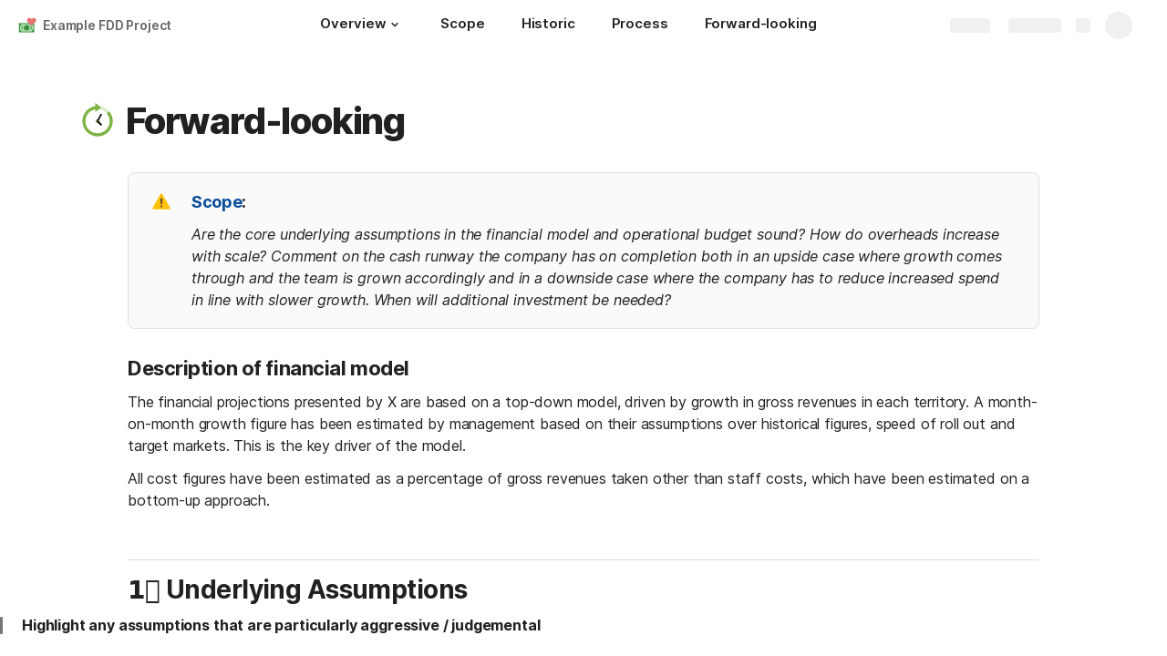

--- FILE ---
content_type: text/html; charset=utf-8
request_url: https://coda.io/@rora/example-fdd-project/forward-looking-6
body_size: 79818
content:

    <!DOCTYPE html>
    <html class="no-js" lang="en-US"><head><meta charSet="utf-8"/><script type="text/javascript" nonce="691725b2e96e40829b41daa1746f559a">(() => { document.documentElement.classList.remove("no-js"); })({})</script><link rel="preload" as="style" href="https://cdn.coda.io/assets/browser.b9ed8391c8e04c33.css" crossorigin="anonymous"/><link rel="preload" as="font" href="https://cdn.coda.io/fonts/Inter/3.19/Inter-Regular.woff2" crossorigin="anonymous" fetchpriority="high" type="font/woff2"/><link rel="preload" as="font" href="https://cdn.coda.io/fonts/Inter/3.19/Inter-SemiBold.woff2" crossorigin="anonymous" fetchpriority="high" type="font/woff2"/><link rel="preload" as="font" href="https://cdn.coda.io/fonts/Inter/3.19/Inter-Bold.woff2" crossorigin="anonymous" fetchpriority="high" type="font/woff2"/><link rel="preload" as="font" href="https://cdn.coda.io/fonts/Inter/3.19/Inter-ExtraBold.woff2" crossorigin="anonymous" fetchpriority="high" type="font/woff2"/><link rel="preload" as="font" href="https://cdn.coda.io/fonts/Inter/3.19/Inter-Italic.woff2" crossorigin="anonymous" fetchpriority="high" type="font/woff2"/><link rel="icon" type="image/png" sizes="32x32" href="https://cdn.coda.io/icons/png/color/love-for-money-32.png"/><link rel="icon" type="image/png" sizes="192x192" href="https://cdn.coda.io/icons/png/color/love-for-money-192.png"/><link rel="apple-touch-icon" type="image/png" sizes="120x120" href="https://cdn.coda.io/icons/png/color/love-for-money-apple-120.png"/><link rel="apple-touch-icon" type="image/png" sizes="152x152" href="https://cdn.coda.io/icons/png/color/love-for-money-apple-152.png"/><link rel="apple-touch-icon" type="image/png" sizes="167x167" href="https://cdn.coda.io/icons/png/color/love-for-money-apple-167.png"/><link rel="apple-touch-icon" type="image/png" sizes="180x180" href="https://cdn.coda.io/icons/png/color/love-for-money-apple-180.png"/><meta name="msapplication-square70x70logo" content="https://cdn.coda.io/icons/png/color/love-for-money-128.png"/><meta name="msapplication-square150x150logo" content="https://cdn.coda.io/icons/png/color/love-for-money-270.png"/><meta name="msapplication-TileImage" content="https://cdn.coda.io/icons/png/color/love-for-money-270.png"/><meta name="theme-color" content="#fbf7f5"/><meta name="msapplication-config" content="none"/><meta name="msapplication-navbutton-color" content="#fbf7f5"/><meta name="msapplication-TileColor" content="#fbf7f5"/><meta name="apple-mobile-web-app-capable" content="yes"/><meta name="mobile-web-app-capable" content="yes"/><meta name="slack-app-id" content="A0133KXMHNE"/><meta name="google-signin-clientid" content="810194666617-aao45aakf8v25h9v9d9s6hurusbmunhs.apps.googleusercontent.com"/><meta name="google-signin-cookiepolicy" content="single_host_origin"/><meta name="google-signin-scope" content="https://www.googleapis.com/auth/userinfo.profile https://www.googleapis.com/auth/userinfo.email"/><meta name="google" content="notranslate"/><meta name="viewport" content="width=device-width,initial-scale=1,maximum-scale=3"/><script defer="" nonce="691725b2e96e40829b41daa1746f559a" src="https://accounts.google.com/gsi/client"></script><script type="text/javascript" nonce="691725b2e96e40829b41daa1746f559a">(async ({ initLoadedPromiseProperty: e, initLoadedCompleteProperty: t, docId: n, publishedSchemaVersion: r, partnerStackPartnerQueryParam: o, referralGlobalQueryParam: i, darkModeLocalStorageKey: a, darkModeStateAttributeName: s, syncPageContainerDocsChainParam: l, containerDocsChainHeader: c, isBrainApp: u }) => { window.appInstanceId = crypto?.randomUUID?.() || "", window[e] = async function () { async function e(e, t, n) { let r = 1; for (;;)
        try {
            const t = await fetch(e, { headers: { Accept: "application/json", ...n?.headers } });
            if (!t.ok) {
                const n = new Error(`Unable to fetch ${e} (${t.status})`);
                n.clientInitializationStatusCode = t.status;
                try {
                    const e = await t.json();
                    n.clientInitializationErrorPayload = e;
                }
                catch { }
                throw n;
            }
            return t;
        }
        catch (e) {
            const n = e;
            if (5 === r || n.clientInitializationStatusCode && !t.includes(n.clientInitializationStatusCode))
                throw n;
            await new Promise((e => setTimeout(e, 1e3 * r))), r++;
        } } let d = "/api/initLoad"; const p = new URLSearchParams(location.search), h = []; n && (h.push(`docId=${n}`), r && h.push(`publishedSchemaVersion=${r}`)), u && h.push("isBrainApp"); const f = {}, m = p.get(l); m && (f[c] = m); const g = p.get(o), y = p.get(i); g ? h.push(`${o}=${encodeURIComponent(g)}`) : y && h.push(`${i}=${encodeURIComponent(y)}`), h.length > 0 && (d += `?${h.join("&")}`); const v = await e(d, [429, 502, 503], { headers: f }), { trackingConsent: b, loggedIn: w, user: C, isNonPersonalDomain: _, intercomHmac: S, docUser: k, snapshotInitLoadUrls: x, countryCode: A } = await v.json(); if (window.codaUser || (window.codaUser = C), window.docUser = k, window.trackingConsent = b, window.loggedIn = w, window.isNonPersonalDomain = _, window.intercomHmac = S, window.countryCode = A, x) {
        const { blockingShards: t, nonBlockingShards: n, deferredShards: r } = x;
        window.snapshotInitLoadUrls = x, window.snapshotInitLoadUrlPromises = {};
        for (const { url: o } of [...t, ...n, ...r])
            o && (window.snapshotInitLoadUrlPromises[o] = e(o, [429, 500, 502, 503]));
    } (() => { })({}), (() => { window.hj || (window.hj = function () { (hj.q || (hj.q = [])).push(arguments); }); })({}), null === window.localStorage.getItem(a) && "settings" in window.codaUser && window.codaUser?.settings?.[s]?.value && (window.localStorage.setItem(a, JSON.stringify(window.codaUser?.settings?.[s]?.value)), "function" == typeof updateDarkModeState && updateDarkModeState(window.codaUser?.settings?.[s]?.value)), (() => { const e = function (t) { "hidden" === document.visibilityState && (removeEventListener("visibilitychange", e, !0), window.firstHiddenTime = t.timeStamp); }; "hidden" === document.visibilityState ? window.firstHiddenTime = 0 : window.addEventListener("visibilitychange", e, !0); })({}), window[t] = !0, (({ appVersionHash: e, docId: t, eventSource: n, isPageCachedCookieKey: r, lcpEventType: o, loggingServerHostPrefix: i, loggingServerPath: a, navigateEventName: s, sanityMetadata: l, tabVisitDetailsStorageKey: c, uiClientPerfMetricEventName: u, windowVisitIdCookieName: d }) => { function p(r, o) { if (!window.trackingConsent?.analyticsAllowed)
        return !1; const { pathname: s, search: l, hash: c } = window.location, u = [s, l, c].join(""), d = localStorage.getItem("kr-app-session"), p = { batchUuid: "", createdAt: Date.now(), truncationStart: null, truncationEnd: null, docId: t, urlPath: u, buildHash: e, sessionId: d && JSON.parse(d).id, appInstanceId: window.appInstanceId, event: [{ source: n, method: r, clientCreatedAt: Date.now(), context: { docId: t, urlPath: u }, data: o }] }, h = `${i}${a}/event`, f = new Blob([JSON.stringify(p)], { type: "application/json" }); try {
        return navigator.sendBeacon.bind(navigator)(h, f);
    }
    catch (e) {
        return !1;
    } } let h, f; function m(e) { (void 0 === window.firstHiddenTime || e.startTime < window.firstHiddenTime) && (h = e); } function g() { try {
        if (function () { try {
            if (removeEventListener("visibilitychange", g, !0), removeEventListener("pagehide", g, !0), removeEventListener("keydown", g, !0), removeEventListener("click", g, !0), f) {
                for (const e of f.takeRecords())
                    m(e);
                f.disconnect(), f = void 0;
            }
        }
        catch (e) { } }(), h) {
            const e = [];
            for (const t of window.performance.getEntriesByType("resource"))
                h.startTime >= t.startTime && (void 0 === t.duration || t.startTime + t.duration >= h.startTime - 300) && e.push({ name: t.name, start: t.startTime, duration: t.duration });
            const t = { dataPayload: { largestContentfulPaint: h.startTime, largestContentfulPaintSize: h.size, largestContentfulPaintId: h.id, largestContentfulPaintUrl: h.url, windowWidth: window.innerWidth, devicePixelRatio: window.devicePixelRatio, coverImageRenderedWidth: window.coverImageRenderedWidth, coverImageRenderedHeight: window.coverImageRenderedHeight, htmlIsCached: window.htmlIsCached, resources: e }, eventType: o, schemaVersion: window.documentInitContext?.schemaVersion || -1, prerendered: window.prerendered, opVersion: -1, sanityMetadata: l };
            try {
                t.eventId = crypto.randomUUID();
            }
            catch (e) { }
            p(u, t), h = void 0;
        }
    }
    catch (e) { } } window.htmlIsCached = function () { const e = document.cookie.split(";"); for (; e.length;) {
        const t = e.pop();
        let n = t.indexOf("=");
        n = n < 0 ? t.length : n;
        if (decodeURIComponent(t.slice(0, n).replace(/^\s+/, "")) === r) {
            const e = new Date(Date.now() - 86400);
            return document.cookie = `${r}=;expires=${e.toUTCString()}`, !0;
        }
    } return !1; }(), function () { const e = window.performance.timing, t = e.navigationStart, n = { requestStart: e.requestStart - t, responseEnd: e.responseEnd - t, domInteractive: e.domInteractive - t, domComplete: e.domComplete - t }, r = document.querySelector("meta[name='robots']")?.getAttribute("content")?.toLowerCase()?.includes("noindex"), o = { href: window.location?.href, previousHref: window.document?.referrer, soft: !1, userAgent: window.navigator?.userAgent, timing: n, sanityMetadata: l, indexed: !r }; if (window.docCategoryIds && (o.docCategoryIds = window.docCategoryIds), void 0 !== window.Storage && crypto?.randomUUID) {
        const e = function (e) { if (!e)
            return {}; try {
            return JSON.parse(e);
        }
        catch (e) {
            return {};
        } }(window.sessionStorage.getItem(c));
        if (e.tabVisitId || (e.tabVisitId = crypto.randomUUID()), e.lastVisitedPage = e.currentVisitedPage || o.previousHref, e.lastVisitedTime = e.currentVisitedTime, e.currentVisitedPage = window.location?.href, e.currentVisitedTime = Date.now().toString(), o.visitDetails = { tabVisitId: e.tabVisitId, lastVisitedTime: e.lastVisitedTime, lastVisitedPage: e.lastVisitedPage }, window.sessionStorage.setItem(c, JSON.stringify(e)), navigator.cookieEnabled && crypto?.randomUUID) {
            let e = function () { const e = ("; " + document.cookie).split(`; ${d}=`); if (2 === e.length)
                return e.pop().split(";").shift(); }();
            e || (e = crypto.randomUUID(), document.cookie = `${d}=${e}; path=/`), o.visitDetails && (o.visitDetails.windowVisitId = e);
        }
        try {
            o.eventId = crypto.randomUUID();
        }
        catch (e) { }
        p(s, o) && (window.initialNavigateEventSent = !0);
    } }(), function () { try {
        f = new PerformanceObserver(((e, t) => { for (const t of e.getEntries())
            m(t); })), f.observe({ type: "largest-contentful-paint", buffered: !0 }), addEventListener("visibilitychange", g, !0), addEventListener("pagehide", g, !0), addEventListener("keydown", g, !0), addEventListener("click", g, !0);
    }
    catch (e) { } }(); })({"appVersionHash":"f43a890a460b","docId":"zWjW6AQkAT","eventSource":"event","isPageCachedCookieKey":"is_page_cached","lcpEventType":"LargestContentfulPaint","loggingServerHostPrefix":"https://coda.io","loggingServerPath":"/logging","navigateEventName":"navigate","sanityMetadata":null,"tabVisitDetailsStorageKey":"tab-visit-details","uiClientPerfMetricEventName":"uiClientPerfMetric","windowVisitIdCookieName":"window_visit_id"}); }(); })({"darkModeLocalStorageKey":"krDeviceUserSetting:DarkModeState","darkModeStateAttributeName":"DARK_MODE_STATE","docId":"zWjW6AQkAT","initLoadedCompleteProperty":"initLoadedComplete","initLoadedPromiseProperty":"initLoaded","partnerStackPartnerQueryParam":"gspk","publishedSchemaVersion":177,"referralGlobalQueryParam":"r","syncPageContainerDocsChainParam":"syncPageContainerDocsChain","containerDocsChainHeader":"X-Container-Docs-Chain","isBrainApp":null})</script><title>Forward-looking · Example FDD Project</title><link rel="alternate" type="application/json+oembed" href="https://coda.io/api/oembed?url=https%3A%2F%2Fcoda.io%2F%40rora%2Fexample-fdd-project%2Fforward-looking-6&amp;format=json" title="Forward-looking · Example FDD Project oEmbed profile"/><link rel="canonical" href="https://coda.io/@rora/example-fdd-project/forward-looking-6"/><meta name="image" content="https://cdn-codaio.imgix.net/external/img/doc-banner-compressed-2x-v3.jpg?fit=crop&amp;ar=1.91%3A1&amp;fm=jpg"/><meta name="author" content="Q Bot"/><meta name="article:author" content="Q Bot"/><meta name="article:published_time" content="2023-12-07T17:08:38.335Z"/><meta name="article:modified_time" content="2023-12-07T16:47:13.198Z"/><meta name="twitter:card" content="summary"/><meta name="twitter:site" content="@coda_hq"/><meta name="twitter:title" content="Forward-looking · Example FDD Project"/><meta name="twitter:image" content="https://cdn-codaio.imgix.net/external/img/doc-banner-compressed-2x-v3.jpg?fit=crop&amp;ar=1.91%3A1&amp;fm=jpg"/><meta name="twitter:card" content="summary_large_image"/><meta property="og:type" content="website"/><meta property="og:url" content="https://coda.io/@rora/example-fdd-project/forward-looking-6"/><meta property="og:site_name" content="Coda"/><meta property="og:title" content="Forward-looking · Example FDD Project"/><meta property="og:image" content="https://cdn-codaio.imgix.net/external/img/doc-banner-compressed-2x-v3.jpg?fit=crop&amp;ar=1.91%3A1&amp;fm=jpg"/><meta itemProp="name" content="Forward-looking · Example FDD Project"/><meta itemProp="image" content="https://cdn-codaio.imgix.net/external/img/doc-banner-compressed-2x-v3.jpg?fit=crop&amp;ar=1.91%3A1&amp;fm=jpg"/><meta name="pid" content="t"/></head><body class=""><noscript><p>JavaScript required</p><p>We’re sorry, but Coda doesn’t work properly without JavaScript enabled.</p></noscript><script type="text/javascript" nonce="691725b2e96e40829b41daa1746f559a">(({ availablePacks: e, clientConfig: t, intercomHmac: n, packAccessControlList: r, pageHeaderData: o, runtimeConfig: i, user: a, isPrerender: s }) => { window.config = t, window.rawRuntimeConfig = i, window.availablePacks = e, window.packAccessControlList = r, window.intercomHmac = n, window.pageHeaderData = o, window.isPrerender = s, a && (window.codaUser = a); })({"availablePacks":null,"clientConfig":{"braze":{"enabled":true,"sdkEndpoint":"sdk.iad-05.braze.com","webSdkKey":"dcc0d6f8-db48-4e34-a078-4c094b493c2d"},"browserVersions":{"Chrome":"106.0","Firefox":"110.0","IOS":"16.4","Opera":"68.0","Safari":"16.4","Samsung Browser":"20.0","Vivaldi":"2.4","WebKit":"615.1.26"},"import":{"trello":{"key":"3dd429c38754043a9872883a88ba6daf"}},"intercom":{"appId":"m22vs7y5","enabled":true,"sumoLogicSessionIdUrl":"https://service.us2.sumologic.com/ui/bento.html#/search/","env":"prod"},"location":{"enabled":true,"locationUpdateInterval":120000,"position":{"enableHighAccuracy":false,"maximumAge":60000,"timeout":10000},"watch":true},"log":{"level":"warn"},"miro":{"clientId":"3074457347940789744"},"name":"Coda","oneTrust":{"dataDomain":"0bb76475-5cc6-48df-8c13-a810bf2494cd","scriptSrc":"https://cdn.cookielaw.org/scripttemplates/otSDKStub.js"},"setup":{"intent":{"docIds":{"assetLibrary":"hx1_UUJUuW","automateWork":"yr-i3hBd9h","inventory":"JTCcut7rw8","meetings":"QxWz9-ouqy","notes":"ciSdK-dntZ","productPlanning":"oN9rjps2_v","teamProject":"VBdBfXjQol"}}},"sprig":{"envId":"PvU6s2EiuTXX","grammarlyEnvId":"TSFBsQOLWCAu"},"statsig":{"clientSdkKey":"client-dubWc4hZRNQwa5oIhfi5JK5a8HHvH2s8NjYhyfFyFx8","enableStatsigRequestsFromClient":true},"grammarlyEndpoints":{"assistantFileUploadUrl":"https://gr-core-prod-assistant-file.s3.amazonaws.com/","authBaseUrl":"https://auth.grammarly.com","capiLocalWsUrl":"wss://capi-local.grammarly.com/freews","capiWsUrl":"wss://capi.grammarly.com/freews","felogUrl":"https://f-log-ai-editor.grammarly.io","femetricsUrl":"https://ai-editor.femetrics.grammarly.io","gatesBaseUrl":"https://gates.grammarly.com","oneGatewayBaseUrl":"https://gateway.grammarly.com","rootHost":"grammarly.com","settingsRegistryBaseUrl":"https://goldengate.grammarly.com","subscriptionBaseUrl":"https://subscription.grammarly.com","treatmentBaseUrl":"https://treatment.grammarly.com","uphookHubUrl":"https://gateway.grammarly.com/uhub"},"grammarlyEnvironment":"prod","superhumanDocsEndpoints":null,"assetUrlPrefix":"https://cdn.coda.io/assets/f43a890a460b","rootAssetUrlPrefix":"https://cdn.coda.io","cdnBlobHost":"https://codahosted.io","cdnBlobHostingUrlFormat":"https://codahosted.io/{0}","env":"prod","codaSingleTenant":null,"debug":false,"faviconName":"coda","googleAuth":{"clientId":"810194666617-aao45aakf8v25h9v9d9s6hurusbmunhs.apps.googleusercontent.com","oneTapEnabled":true},"grammarlyAnalyticsLogging":{"baseUrl":"https://in.grammarly.com","endpoint":"v1/events/ingestion_coda"},"grammarlyLinks":{"accountSettingsUrl":"https://account.grammarly.com","docListUrl":"https://app.grammarly.com","redirectUrl":"https://redirect.grammarly.com/redirect"},"superhumanLinks":{"organizationSettingsUrl":"https://settings.superhuman.com/general","pricingUrl":"https://superhuman.com/plans","settingsUrl":"https://settings.superhuman.com/members","subscriptionUrl":"https://settings.superhuman.com/subscription"},"host":"https://coda.io","hostNameGrammarly":"coda.grammarly.com","protocol":"https","profiler":{"enabled":false},"disableErrorReporting":false,"loggingServerHostPrefix":"https://coda.io","loggingServerPath":"/logging","userApiEndpoint":"https://coda.io","externalApiEndpoint":"https://coda.io","billing":{"stripePublishableKey":"pk_live_DHcK5ES0rVXNNiy27MS85oga","stripeEnabled":true},"recaptchaSiteKey":"6LcWCdgUAAAAADar5DTf3UYv_9dswjctapg3xpi3","packsAuthHost":"coda.io","imgix":{"blobHost":"codaio.imgix.net","blobHostPathPrefix":null,"cdnHost":"cdn-codaio.imgix.net","sanityHost":"sanity-images.imgix.net","webProxyHost":"images-codaio.imgix.net"},"marketo":{"apiHostname":"648-RBQ-128.mktorest.com","formId":1009,"enabled":true},"microsoftTeams":{"clientId":"0e5a38f0-71f9-45e5-952f-8df55bf56a4b"},"sanity":{"useCdn":true,"dataset":"production","projectId":"2epdaewr"},"customDomainCname":"custom.coda.io","isMobile":false,"isCustomDomain":false,"customDomainHostname":null},"intercomHmac":"","packAccessControlList":null,"pageHeaderData":null,"runtimeConfig":{"AdminSettingsResourceCards":[{"description":"Learn about the workspace admin role, adding new admins, and how to identify your admin.","id":"admin-settings-workspace-admins-in-coda","imageUrl":"img/organization/workspace_admins.png","linkText":"Check it out","title":"Workspace admins in Coda","url":"https://help.coda.io/en/articles/3388796-workspace-admins-in-coda"},{"description":"Learn how to delete the workspace, tailor your workspace settings, and more!","id":"admin-settings-create-and-manage-workspace","imageUrl":"img/organization/manage_workspace.png","linkText":"Check it out","title":"Create and manage your Coda workspace","url":"https://help.coda.io/en/articles/3388779-create-and-manage-your-coda-workspace"},{"description":"Learn how to add new Doc Makers and best practices for removing inactive Doc Makers.","id":"admin-settings-manage-new-doc-makers","imageUrl":"img/organization/manage_doc_makers.png","linkText":"Check it out","title":"Manage new Doc Makers","url":"https://help.coda.io/en/articles/3636645-manage-new-doc-makers"},{"description":"How to invite new members, monitor doc and AI activity of existing members, and more.","id":"admin-settings-invite-and-manage-workspace-members","imageUrl":"img/organization/invite_workspace_members.png","linkText":"Check it out","title":"Invite and manage workspace members","url":"https://help.coda.io/en/articles/6103572-invite-and-manage-workspace-members"}],"AdminSettingsResourceCardsV2":{"contentAdminCards":[{"description":"Find all Docs in the Doc Management dashboard.","id":"admin-settings-find-and-manage-docs","imageUrl":"img/organization/manage_docs.png","linkText":"Check it out","title":"Find and manage Docs","url":"https://help.coda.io/en/articles/9006771-manage-docs-in-your-org"},{"description":"How to keep docs alive after someone leaves your company.","id":"admin-settings-manage-doc-transfers","imageUrl":"img/organization/transfer_docs.png","linkText":"Check it out","title":"Manage Doc transfers","url":"https://coda.io/resources/guides/doc-transfers-at-your-company"}],"orgAdminOrWorkspaceAdminCards":[{"description":"Learn about the workspace admin role, adding new admins, and how to identify your admin.","id":"admin-settings-workspace-admins-in-coda","imageUrl":"img/organization/workspace_admins.png","linkText":"Check it out","title":"Workspace admins in Coda","url":"https://help.coda.io/en/articles/3388796-workspace-admins-in-coda"},{"description":"Learn how to delete the workspace, tailor your workspace settings, and more!","id":"admin-settings-create-and-manage-workspace","imageUrl":"img/organization/manage_workspace.png","linkText":"Check it out","title":"Create and manage your Coda workspace","url":"https://help.coda.io/en/articles/3388779-create-and-manage-your-coda-workspace"},{"description":"Learn how to add new Doc Makers and best practices for removing inactive Doc Makers.","id":"admin-settings-manage-new-doc-makers","imageUrl":"img/organization/manage_doc_makers.png","linkText":"Check it out","title":"Manage new Doc Makers","url":"https://help.coda.io/en/articles/3636645-manage-new-doc-makers"},{"description":"How to invite new members, monitor doc and AI activity of existing members, and more.","id":"admin-settings-invite-and-manage-workspace-members","imageUrl":"img/organization/invite_workspace_members.png","linkText":"Check it out","title":"Invite and manage workspace members","url":"https://help.coda.io/en/articles/6103572-invite-and-manage-workspace-members"}],"orgPackAdminCards":[{"description":"Review and approve which Packs for your org.","id":"admin-settings-manage-pack-approvals","imageUrl":"img/organization/manage_packs.png","linkText":"Check it out","title":"Manage Pack approvals","url":"https://help.coda.io/en/articles/5574990-enable-pack-approvals-and-manage-requests"},{"description":"Use custom configs to manage Pack access and functionality.","id":"admin-settings-configure-custom-pack-access","imageUrl":"img/organization/configure_packs.png","linkText":"Check it out","title":"Configure custom Pack access","url":"https://help.coda.io/en/articles/8511472-configure-custom-access-to-packs"}]},"AiEditorImportIdorProtectionEnabled":"enabled","AiEditorOnboardingEnabled":"enabled","AiEditorSharing":"enabled","AiEditorSharingContactAutocomplete":"enabled","AiEditorSynonymsEnabled":"enabled","AiEditorWordExportEnabled":"enabled","AndroidTypingFix":{"delayMillis":60,"enabled":"enabled"},"ApiMaxSnapshotSizeMB":125,"AsanaImporterSetting":{"configByBrowsing":true,"configByUrl":true,"importEnabled":false},"AsyncFormulaEngineClientFatalErrorTypes":["apply","back_dependencies_requested","calc-complete","clear-expr-cache","deferredHydrate","dep_request","dependent_grid_ids","doc_size_request","documentLoadCompleted","exec-expr","hydrate","rebase","version-updated"],"AudioEmbedPlayback":"enabled","BentoOnboardingFullPageEmbedExample":"https://docs.google.com/document/d/1xNqxMin1X0os8NIKe2Z6WsZFv2Qk7An3IHbU4zClpcE/edit","BentoOnboardingProductManagersTemplateId":"5goHYTftnd","BentoOnboardingProductManagersTestTemplateId":"ovVnOqlCyH","BlockIntercomService":"enabled","BrainPeopleSettings":{"fuzzyNameMatchThreshold":0.7,"servingSequencesPerPackLimit":3},"BrainTenantEnabled":"enabled","BrazeBannerEnabled":"enabled","BrazeCardEnabled":"enabled","BrowserLogTransportConfig":{"rateLimitAddedDelayMillis":300000,"sendDelayMillis":10000,"useIdb":true,"useSocket":true},"CalloutInvalidContentCutoffTimestamp":1666422000,"CanvasCellOverlay":"enabled","CardViewRenderLimitConfig":{"columnLimit":20,"rowLimit":1000},"CodaAgentRestrictions":{},"CodaBrainChatBoxDisclaimer":"**Coda Brain is an early access preview and can make mistakes.**\nPlease verify important details and provide feedback with the thumbs up and thumbs down buttons.\n\n**Just getting started?**\nCoda Brain can help search across docs, query data in external tools, and summarize key decisions. It *can not yet* perform complex analysis or take action on your behalf. [Go here](https://coda.io/docs/brain/apps/connectedApps) to see everything you have in your Brain.","CodaBrainColumn":"enabled","CodaBrainDynamicTableIngestion":"enabled","CodaBrainExtensionId":"ocjjmmnhefcaopncklmdodfglamkeign","CodaBrainExtensionIds":["ocjjmmnhefcaopncklmdodfglamkeign","pbdpddefpmdbfdgkaknnmimgjmjoefmj","cdgkmagmdldlpiglliebaajdpdkigcbi","dipjbaeecehmimeelgehcodalckeklid","clppjidbanhondokgacbbbhdnihejpad"],"CodaBrainIngestionStatusStalenessUpdates":"enabled","CodaBrainIngestionStatusThresholds":{"map":{"connection":0.99,"maxNumFailingTablesToDisplay":20,"stalenessDays":7,"table":0.8}},"CodaBrainMetaOnlyIngestions":["31459","1076"],"CodaBrainPackMakerTools":"enabled","CodaBrainPacksRequiringAuthForUserMapping":[1013,31997],"CodaBrainPacksRestrictedToSingleIngestion":["1076"],"CodaBrainPacksWithOauthReferringToCoda":[1003,1004,33739,31997,1052,31459],"CodaBrainQuickConnectIngestionParameters":{"map":{}},"CodaBrainRemovePackListPerOrg":[1000,1059],"CodaBrainSyncTablesIgnoreList":{"1004":["Threads"],"1010":["Pages"],"1013":["CodeSearch"],"1021":["Docs","DocAnalytics"],"1022":["JobOpenings","ApprovalFlows"],"1052":["ServiceDeskIssues","Components","Projects","Groups","GroupMembers","RoleMembers"],"1076":["GroupMemberships"],"1083":["Commits"],"1090":["Fields"],"10591":["Channels"],"11262":["Table","TableByUrl"],"11404":["Calls"],"11512":["Portfolios","Projects","Sections","TasksAll","Teams","Goals","Workspaces","Users","TeamMembers"],"11563":["ServiceDeskIssues","Projects","Components"],"11867":["Commits"],"31997":["Contents","Groups","GroupMembers","Blogs","Users"]},"CodaBrainTurbopufferDataExplorer":"enabled","CodaBrainUseLivePackVersion":"enabled","CodaBrainUseV1OauthUserMapping":"enabled","CommentsUpdateCheckCreatorInitSeconds":1748379600,"ConfluenceDataCenter":"enabled","ConfluenceImporterSettings":{"importCatalogCheckboxStateV2":true,"importFolderSupport":true},"ContactSalesInAppPrompt":"disabled","CopyLinkLineAction":"enabled","CrossDocAlwaysHydrateViewsOnBrowserDocs":"disabled","CrossDocLimitSourceFileSize":"enabled","CurrencyImprovements":"enabled","CustomerSuccessActivationCalendar":"https://hello.coda.io/calendar/team/t/42","CustomerSuccessProUpgradeCalendar":"https://hello.coda.io/calendar/team/t/36","CustomerSuccessTeamUpgradeCalendar":"https://hello.coda.io/calendar/team/t/37","DerankOrgDeniedPacks":{"enabledForOrganizationIds":["org-fvsM1Ax149"],"fullyEnabled":false},"DisableSyncTableRowMove":"enabled","DisplayImpactAtRefOptimization":2,"DocListSearchHistory":"enabled","DocSizeGracePeriodDays":14,"DocSizeUiImprovements":"disabled","DrawingLayerRemovalOnMsOfficePaste":"enabled","DynamicEnterpriseSeatMinimums":"enabled","EmbedCacheEvictionTimeMs":14400000,"EmbedCacheSize":5,"EmbedCaching":"enabled","EmbedStylingDisabledUrlRegexes":["^https:\\/\\/twitter.com\\/\\w+\\/status\\/\\d+(\\?.*)?(\\#.*)?$"],"EnableCodeBlocksFoldingSupport":"enabled","ExternallyBackedSyncGrids":0,"FolderColorsInsteadOfIcons":"enabled","FolderManagers":"enabled","FolderUiSimplification":"enabled","ForethoughtSetting":{"apiKey":"7bcb73ff-81ab-4151-986a-2f8a53d18624","enabled":true,"env":"production","origin":"https://solve-widget.forethought.ai"},"FreeTierQuotaLimits":{"objectsCount":50,"rowCount":1000},"GalleryBacklinkVisibility":{"enabledFeatureSetIds":["Basic","Pro"],"enabledWorkspaceIds":["ws-F-IGtUdAMa","ws-cNqmyTG0B9"]},"GenericTemplateOnboardingDocId":"wT_t99aecC","GoNewPackInvitationFlow":"enabled","GoogleDocsImporterSettings":{"importCatalogCheckboxStateV2":true},"GrammarlyAnalyticsLogging":"enabled","HideCopyDocuments":["63guaYOU3C"],"HomeDropdown":"enabled","ImportersMaxActiveWorkflows":120,"ImportersMaxActiveWorkflowsPerUser":2,"IndexDrivenInvalidation":2,"InformationalTourLimit":3,"InsertPostImportTasksViaWorkflow":"enabled","LogTransportDisabledMatches":["Error loading form document.*The specified key does not exist","network error","OpaqueCrossDomainXhrError","Request error status 0","Object Not Found Matching Id","Invalid sync table tag found","safari-web-extension"],"MarkdownPasteDetection":"enabled","MarketoFormSubmittedMessage":{"map":{"1475":"Thank you! Please show this form to a member of the Coda team at the booth."}},"MaxCalcDocSize":325,"MissingDocOwnerGracePeriodDays":7,"MobileTour":"enabled","MobileWelcomeDocExperiment":{"forcedOnTreatment":"Treatment","name":"E-116","state":"forcedOn","timestamp":1662652800},"MobileWelcomeDocId":"zqUlRZPOIs","NewAccountDefaultDocSettings":"enabled","NewMakerBillingModelOfferPromoVisible":"disabled","NewMoveAndCopyDialog":"enabled","NotionImporterSettings":{"importCatalogCheckboxStateV2":true},"OnboardingQuestionMapping":{"map":{"collaborative-docs":{"canvasOnboardingPageId":"section-w1Orf3imB5","docId":"wT_t99aecC","pageId":"sumB5"},"engineering":{"docId":"TbgQIKlZJG"},"founder":{"docId":"43v0xPkP8_"},"generic-team-hub":{"docId":"Mep2ccABNl"},"other-team":{"description":"Build flexible solutions for meetings, projects, and team wikis.","icon":"rocket","key":"other-team","name":"Different kind of team"},"product-team":{"description":"Plan, track, and launch with roadmaps, OKRs, and more.","docId":"5goHYTftnd","docTitle":"Coda for Product Managers","icon":"goal","key":"product-team","name":"Product management"},"project-tracking":{"canvasOnboardingPageId":"section-Y70nbB-PWJ","docId":"wT_t99aecC","pageId":"suPWJ"},"sales":{"docId":"G1uYCKVD5G"},"soloist":{"docId":"i8hg94Q_Zn"},"team-hub":{"canvasOnboardingPageId":"section-HIgVb1Cjrg","docId":"wT_t99aecC","pageId":"sujrg"}}},"OneTrustCookie":"enabled","OrgDefaultWorkspaceLaunchTimestamp":1737014400,"OrgDocsDashExternallySharedUserDomains":"enabled","OversizedCanvasCellsInCopyInfo":"disabled","PackEntrypointEditEnable":"enabled","PackIdsDisablingConnectionSelectorForManagedTemplateIngestion":[31997,1004],"PacksAsAgents":"enabled","PacksSyncTableAutoGrowthColumnLimit":100,"PacksSyncTableColumnPickerMaxAllowedColumns":500,"PacksToExcludeForBrainBackedGrids":[],"PacksToIncludeForBrainBackedGrids":[],"PaletteLoggerSettings":{"clientKey":"7624792f-4c9e-4ef5-8a18-011656451475","enabled":true},"PersonalizationUseCaseToDocId":{"collaborative-docs":"efOjuH9qma","project-tracking":"pUfdy1jyNl","team-hub":"QwcI0fuL0t"},"PinToWorkspaceAdminToggle":"enabled","PinnedWelcomeDocStartTimestamp":1652914800,"PrBotChecklistEnabled":"enabled","PrBotChecklistInfo":{"map":{"docId":"If8qf73Lg3"}},"PreapprovedEmbedDomainsAllowlist":["app.klue.com","tableau.qprod.net","sdk.docs.matterway.io","iframe.mediadelivery.net","app.usebubbles.com","coda.embed-omniapp.co","beta.renegadepartners.com"],"PrerenderTemplateScreenshotSetting":{"enabled":true},"PrintDisabledDocs":["DM95HPuG3X"],"Promotions":{"aiEditorSharing":"on","callouts":"on","codeBlocks":"on","customIcons":"on","defaultDateFormats":"on","editableCanvasColumnPreview":"off","filterBar":"off","forms":"off","messageBuilder":"off","rowDetailPosition":"on","suggestChanges":"on","syncPages":"on"},"PurgeColumnGcCleanup":"enabled","QuipImporterSetting":{"configByBrowsing":true,"configByUrl":true,"importCatalogCheckboxStateV2":true,"importComments":false},"RecalculateDocSizeOnCF":"enabled","RecommendationTrayTemplates":{"templates":[{"description":"Track team\u2019s tasks, status, dates and assignees.","icon":"checked-2","id":"OqYnVjAiRA","name":"Tasks","preview":"tasks.png"},{"description":"Your meeting, in a single table.","icon":"note","id":"SskXwKa6vT","name":"Meeting notes","preview":"meeting-notes.png"},{"description":"A structured, interactive brief for your project.","icon":"sorting-arrows","id":"m5RpCySzp5","name":"Two-way writeup","preview":"project-brief.png"},{"description":"Get a quick pulse on how your team is feeling.","icon":"heart-with-pulse","id":"UH9ZtSIKxZ","name":"Team sentiment","preview":"team-sentiment.png"}]},"RelationsAndSubtables":"enabled","RelationsCellDisplay":"enabled","RepeatOnboardingQuestions":"enabled","ResourceBarContentCardFallback":[],"ResourceVideoTypeEnabled":"enabled","ReverseTrial":"disabled","RowColumnEvalTokenDisplayImpactNeverCoercion":"disabled","RunawayCalcAlertThresholdMillis":300000,"SaveCellContentOnEsc":"enabled","ScrollPreventerLegacyLookup":"enabled","ShareNudgeTourWaitSeconds":1200,"ShareWithAllDomainsInOrg":"disabled","ShareWithCodaSupportDurations":"disabled","SolutionsInsertPanelSearchHints":["What do you want to make today?","What should we make today?","What\u2019s your doc missing?","Try typing \u201Cteam wikis\u201D","Try typing \u201Cproject tracker\u201D","Try typing \u201COKRs\u201D","Try typing \u201Cproposal\u201D","Callouts, buttons, and timers...oh my!","Let\u2019s find your missing piece...","Add something special to your doc?","Let\u2019s spice up your doc...","What building blocks should we add?"],"SolutionsInsertPanelTemplateCollections":[{"includedTemplates":["OqYnVjAiRA","SskXwKa6vT","m5RpCySzp5","UH9ZtSIKxZ","p_kFApE5IC","e4W19IrOpS","gh_e88HHQG","yQ7TKrzDXr","oLUXb3gaS-","9IQ0OL35fE","fiQEGl51xm","NHzsq4VNYq"],"title":"Recommended"},{"includedTemplates":["3Npjh8Hnst","aTnykHeZX0","0WGPokbcVj","m5RpCySzp5","p_kFApE5IC","xge2OTvDTL","e4W19IrOpS","QgocGGMO0Z","r6uPp4CexX","k2SwLOp9Jk","UH9ZtSIKxZ","uRrtUtF1bU","OqYnVjAiRA","4OyBXYkSxU","pNV8LlkEvg","n8biIrbUxT","7v_MJ7TrRW","rK8SO5acO1","NK65AMLw5J","SYWq7mRKmv","WFDip9V-7q","9060tOo0EC","9IQ0OL35fE","zTo2lbhwKt","ZW9ApDT7WG","QlxoRLYH2z","33DCrDC137","ESo4VW4Ykm"],"title":"Product"},{"includedTemplates":["Ou9-kVKF5Z","m5RpCySzp5","yQkd_SBSr8","k2SwLOp9Jk","l6yOLrNMz6","QgocGGMO0Z","r6uPp4CexX","UH9ZtSIKxZ","7v_MJ7TrRW","CtrDLwWWRX","jmabH0CVrC","9IQ0OL35fE","gRYZy1xRQ1"],"title":"Design"},{"includedTemplates":["fLChMhHLgo","m5RpCySzp5","QgocGGMO0Z","PukyO3AXkw","n8biIrbUxT","r6uPp4CexX","rK8SO5acO1","NK65AMLw5J","9IQ0OL35fE","gRYZy1xRQ1"],"title":"Marketing"},{"includedTemplates":["cHOqWKW0aH","OqYnVjAiRA","SskXwKa6vT","m5RpCySzp5","p_kFApE5IC","e4W19IrOpS","QgocGGMO0Z","UH9ZtSIKxZ","rK8SO5acO1","NK65AMLw5J","9060tOo0EC"],"title":"Sales & success"},{"includedTemplates":["E4Uv702GPF","m5RpCySzp5","r6uPp4CexX","OqYnVjAiRA","4OyBXYkSxU","pNV8LlkEvg","7v_MJ7TrRW","yo_AClmTGo","wlcsDEZfne","QgocGGMO0Z","UH9ZtSIKxZ","SYWq7mRKmv","WFDip9V-7q","9060tOo0EC","lNZywZtlD0","zNHhOVjkzM","Gh4mLjcK3s"],"title":"Engineering"},{"includedTemplates":["fiQEGl51xm","NHzsq4VNYq","3RichwBO9Q","9IQ0OL35fE","hR20xq0pUh","CdbBRP_7RY","EShlzx8hy6","WMzt489o5l","QmQzw2EfnY","jtyQ4HdFjI","SSufVoNHAv","QlxoRLYH2z","iDpnFEiuFW","gnbaz5RJZR","XaObfCA1Q5","JJ3JrW_YEu","FCm8SKR3A8"],"title":"Personal"},{"includedTemplates":["dW1YOl_vbz","EcAhTHN1de","u5MMue5xAc","CcQN_EBgUT","4Ckogmqnp8","CbjTPcOwm_","7KVneJ3L2o","boUpOzKqbL","uRrtUtF1bU","EShlzx8hy6","9IQ0OL35fE"],"title":"Company"},{"includedTemplates":["8O-R1g5VMr","QitYa7p3Dw","o9dVvJ0OOM","ZsdZofMAHv","hR20xq0pUh","2LIrQ4x0XL","VgFWVXRvAL","yrMZuZAc3O","HbL8Byx1A2","pNV8LlkEvg"],"title":"Coda tricks"}],"SolutionsInsertPanelTemplateCollectionsBraze":"enabled","SplitPackAgentPublishing":"disabled","SplitTableRefreshCellCount":250,"SprigSetting":{"apiRequestsEnabled":true,"grammarlySprigEnabled":true,"sdkEnabled":true},"StringEmojiWordBreak":"enabled","StripeConnectCountries":[{"cdnFlagPath":"/external/img/flags/ar.svg","code":"AR","name":"Argentina"},{"cdnFlagPath":"/external/img/flags/au.svg","code":"AU","name":"Australia"},{"cdnFlagPath":"/external/img/flags/at.svg","code":"AT","name":"Austria"},{"cdnFlagPath":"/external/img/flags/be.svg","code":"BE","name":"Belgium"},{"cdnFlagPath":"/external/img/flags/bn.svg","code":"BN","name":"Brunei"},{"cdnFlagPath":"/external/img/flags/ca.svg","code":"CA","name":"Canada"},{"cdnFlagPath":"/external/img/flags/co.svg","code":"CO","name":"Colombia"},{"cdnFlagPath":"/external/img/flags/cz.svg","code":"CZ","name":"Czech Republic"},{"cdnFlagPath":"/external/img/flags/ec.svg","code":"EC","name":"Ecuador"},{"cdnFlagPath":"/external/img/flags/ee.svg","code":"EE","name":"Estonia"},{"cdnFlagPath":"/external/img/flags/fr.svg","code":"FR","name":"France"},{"cdnFlagPath":"/external/img/flags/de.svg","code":"DE","name":"Germany"},{"cdnFlagPath":"/external/img/flags/gr.svg","code":"GR","name":"Greece"},{"cdnFlagPath":"/external/img/flags/jp.svg","code":"JP","name":"Japan"},{"cdnFlagPath":"/external/img/flags/jo.svg","code":"JO","name":"Jordan"},{"cdnFlagPath":"/external/img/flags/mx.svg","code":"MX","name":"Mexico"},{"cdnFlagPath":"/external/img/flags/nl.svg","code":"NL","name":"Netherlands"},{"cdnFlagPath":"/external/img/flags/nz.svg","code":"NZ","name":"New Zealand"},{"cdnFlagPath":"/external/img/flags/no.svg","code":"NO","name":"Norway"},{"cdnFlagPath":"/external/img/flags/pk.svg","code":"PK","name":"Pakistan"},{"cdnFlagPath":"/external/img/flags/ph.svg","code":"PH","name":"Philippines"},{"cdnFlagPath":"/external/img/flags/pl.svg","code":"PL","name":"Poland"},{"cdnFlagPath":"/external/img/flags/sa.svg","code":"SA","name":"Saudi Arabia"},{"cdnFlagPath":"/external/img/flags/sk.svg","code":"SK","name":"Slovakia"},{"cdnFlagPath":"/external/img/flags/kr.svg","code":"KR","name":"South Korea"},{"cdnFlagPath":"/external/img/flags/es.svg","code":"ES","name":"Spain"},{"cdnFlagPath":"/external/img/flags/lk.svg","code":"LK","name":"Sri Lanka"},{"cdnFlagPath":"/external/img/flags/se.svg","code":"SE","name":"Sweden"},{"cdnFlagPath":"/external/img/flags/ch.svg","code":"CH","name":"Switzerland"},{"cdnFlagPath":"/external/img/flags/ae.svg","code":"AE","name":"United Arab Emirates"},{"cdnFlagPath":"/external/img/flags/gb.svg","code":"GB","name":"United Kingdom"},{"cdnFlagPath":"/external/img/flags/us.svg","code":"US","name":"United States"}],"SubmenuSafeArea":"enabled","SyncTableInitialRowLimitPerPack":{"map":{"40119":10000}},"TabbedViews":"enabled","TabbedViewsLaunchAnnouncement":"enabled","TablePasteRowWarningHighLevel":250,"TemplateCollections":[{"includedTemplates":["wT_t99aecC","FTk9mo4NY4","6p13TLquJW","jI90LcTB3T"],"subtitle":"Jump into Coda with these templates to help you learn, work, and collaborate efficiently.","title":"Recommended"},{"includedTemplates":["E4Uv702GPF","gRYZy1xRQ1","aTnykHeZX0","5goHYTftnd","E1Z74hLVMH","ZLc7FDk-B8","Q5P2UHJUl5","fLChMhHLgo","nGikdDxtaP","G1uYCKVD5G","cHOqWKW0aH","m5RpCySzp5","r6uPp4CexX","TbgQIKlZJG","ULGew5FSia","Ou9-kVKF5Z","3Npjh8Hnst","JJ3JrW_YEu","xpPVVR9aBK","Nj5nSFrp7A","BYIlEJaR3F","ZfZCaNEhZh","CaPTkbE30G","7ELBxkSiCn","K1_LMNAfTg","h_Vf7cuXKQ","SYWq7mRKmv","wlcsDEZfne","MFNzVUQ-Sd","CtrDLwWWRX","rK8SO5acO1","jWk5LnL8iY","PukyO3AXkw","zNHhOVjkzM","yQkd_SBSr8"],"subCollections":{"Design":["Ou9-kVKF5Z","yQkd_SBSr8","m5RpCySzp5","CtrDLwWWRX","PukyO3AXkw","E1Z74hLVMH","E4Uv702GPF","ZfZCaNEhZh"],"Engineering":["TbgQIKlZJG","CaPTkbE30G","Nj5nSFrp7A","7ELBxkSiCn","MFNzVUQ-Sd","wlcsDEZfne","r6uPp4CexX","E1Z74hLVMH","aTnykHeZX0","SYWq7mRKmv","zNHhOVjkzM","K1_LMNAfTg"],"Marketing":["aTnykHeZX0","BYIlEJaR3F","fLChMhHLgo","jWk5LnL8iY","E4Uv702GPF"],"Product":["5goHYTftnd","gRYZy1xRQ1","ZLc7FDk-B8","7ELBxkSiCn","E1Z74hLVMH","3Npjh8Hnst","E4Uv702GPF","aTnykHeZX0","m5RpCySzp5","Q5P2UHJUl5","nGikdDxtaP"],"Sales":["G1uYCKVD5G","xpPVVR9aBK","cHOqWKW0aH","ULGew5FSia","JJ3JrW_YEu","h_Vf7cuXKQ","rK8SO5acO1"]},"subtitle":"Customizable solutions to help your department work more efficiently and effectively.","title":"Browse by team"},{"includedTemplates":["b6LhvVVJTt","OqYnVjAiRA","ZW9ApDT7WG","E1Z74hLVMH","FTk9mo4NY4","fLChMhHLgo","j5Sn7FZmMU","xge2OTvDTL","9060tOo0EC","b0HQi4Vcq4","CcQN_EBgUT"],"subCollections":{"Manage":["ZW9ApDT7WG","xge2OTvDTL","OqYnVjAiRA"],"Measure":["b6LhvVVJTt","j5Sn7FZmMU","9060tOo0EC","CcQN_EBgUT"],"Plan":["fLChMhHLgo","b0HQi4Vcq4","E1Z74hLVMH","FTk9mo4NY4"]},"subtitle":"Organize tasks, timelines, team members, and more with these templates that grow with you.","title":"Projects"},{"includedTemplates":["Q5P2UHJUl5","m5RpCySzp5","ZGm_STEyea","g-0L-g0iVS","n8biIrbUxT","u5MMue5xAc","boUpOzKqbL","SskXwKa6vT","dvT7o7YAkT","ESo4VW4Ykm","9jGgIc7vDR","yQkd_SBSr8","_4HbB4N6zD","7v_MJ7TrRW","HStxETUlS1","gh_e88HHQG","SNpDN2j5-W"],"subCollections":{"Brief":["boUpOzKqbL","dvT7o7YAkT","ZGm_STEyea","_4HbB4N6zD","7v_MJ7TrRW","n8biIrbUxT","SNpDN2j5-W","m5RpCySzp5"],"Meeting notes":["SskXwKa6vT","g-0L-g0iVS","HStxETUlS1"],"Team hub":["ESo4VW4Ykm","9jGgIc7vDR","yQkd_SBSr8","gh_e88HHQG","Q5P2UHJUl5","u5MMue5xAc"]},"subtitle":"Track decisions, meeting history, team info, and more.","title":"Documentation"},{"includedTemplates":["nGikdDxtaP","e4W19IrOpS","NQbEqGH3oM","UH9ZtSIKxZ","GNCh0CSkjw","xwZkAfjGEG","4ulNkEc9zL","0WGPokbcVj","YEr0guf2Tk","33DCrDC137","_ZoPIQwKge","WDp9E5s-qe","rOkt8ZB-fI","un5Lkgv3_g","L7S0g6HQyy"],"subCollections":{"Brainstorm":["NQbEqGH3oM","0WGPokbcVj","YEr0guf2Tk","WDp9E5s-qe","GNCh0CSkjw"],"Decision-making":["4ulNkEc9zL","nGikdDxtaP","L7S0g6HQyy","e4W19IrOpS"],"Status":["33DCrDC137","_ZoPIQwKge","xwZkAfjGEG","rOkt8ZB-fI","un5Lkgv3_g","UH9ZtSIKxZ"]},"subtitle":"Prep, organize, and log your meetings for optimized collaboration.","title":"Meetings"},{"includedTemplates":["i8hg94Q_Zn","NHzsq4VNYq","Pkbjxt8rgV","18Rf0Zcewg","QmQzw2EfnY","pT4W3O5BLw","fiQEGl51xm","-XmbJy5Ptq","p7eiyRophV","xYqJtu33Jp","dgoSl7ViAr","jtyQ4HdFjI","LtTIQnPc8x","S1qsyletaM","lhik490NxS","XaObfCA1Q5","69AKyykJFv","j6QqBZBZs6","SSufVoNHAv","3RichwBO9Q","jmabH0CVrC","WMzt489o5l","jFkjmTtIlm","cunPCf2JH5","JJ3JrW_YEu","h_Vf7cuXKQ","cHOqWKW0aH","QlxoRLYH2z","eScjRg7V3s"],"subCollections":{"Entertainment":["dgoSl7ViAr","jtyQ4HdFjI","LtTIQnPc8x","S1qsyletaM","69AKyykJFv","jFkjmTtIlm"],"Productivity":["-XmbJy5Ptq","p7eiyRophV","xYqJtu33Jp","18Rf0Zcewg","NHzsq4VNYq","lhik490NxS","XaObfCA1Q5","j6QqBZBZs6","SSufVoNHAv","3RichwBO9Q","jmabH0CVrC","WMzt489o5l","cunPCf2JH5","QmQzw2EfnY","JJ3JrW_YEu","h_Vf7cuXKQ","cHOqWKW0aH","QlxoRLYH2z","fiQEGl51xm","eScjRg7V3s","Pkbjxt8rgV","pT4W3O5BLw"]},"subtitle":"Plan and prioritize your goals, responsibilities, and routines.","title":"Personal"}],"TemplateManagementSanity":{"inlineInsertMenu":false,"insertPanel":false,"newDocDialog":true,"newDocDialogSearch":true,"recommendationTray":true},"TextDocImporterSettings":{"usePlanWithoutHtmlContent":true},"TimelineLoadDelay":150,"TimelineViewRenderLimitConfig":{"rowLimit":500},"TourTimestampsForExistingUsers":{"map":{"InDocUniversalSearch":1688194800,"WorkspaceHomeOrientationTours":1632945090}},"TourTimestampsForNewUsers":{"map":{"DocListWelcome":1759190400,"DocOrientationForEditors":1759190400,"DocOrientationTours":1625778000,"FirstTableInsert":1627930800,"NewDocOwnerChecklist":1710946800,"OnboardingQuestionsDialog":1689786000,"TableCreationForDocMakers":1759190400,"TableHelpCallouts":1688682600,"UserQualification":1657730400}},"TransactionSizeLimits":{"errorLimit":1000,"logLimit":500},"UnifiedSearchBeta":"enabled","UpdateUrlBarOnAnySelection":"enabled","VerifyCustomDomainsIpAddresses":["52.27.113.22","44.240.246.212","44.225.108.22"],"ViewInitialVisibleColumnCount":100,"VirtualizeCards":"enabled","WelcomeDocCompleteList":["GSCjKrAkPV","tC11c6-0C6","-I4rychphb"],"WelcomeDocDefaults":{"docId":"GSCjKrAkPV","docTitle":"${firstName}'s Coda Playground","documentTag":"Start here!","pageIdForTableOnboarding":"section-5icTc3GwMj","tableOnboardingTemplateDocId":"9CaXO1g0PA","targetPageTitleAfterOnboarding":"Welcome to your Coda playground!","tourId":"canvas-onboarding-for-playground-doc-v3"},"WelcomeDocId":"jI90LcTB3T","WorkspaceHomeCustomizations":[{"matchString":"ws-u9o9IMabq6","settings":{"hiddenDocListTabsDefault":["trending","starred","me"],"hiddenDocListTabsForDocMakers":["trending"],"hideCustomWorkspaceBannerForDocMakers":true,"hidePricingInHeader":true,"hideTierAndBillingChips":true,"recentDocsShowRecentViewsOnly":true}},{"matchString":"ws-3XoZfJnXFC","settings":{"hiddenDocListTabsDefault":["trending"],"hidePricingInHeader":true,"hideTierAndBillingChips":true,"recentDocsShowRecentViewsOnly":true}}],"WorkspaceMembersExport":"enabled"},"user":null,"isPrerender":null})</script><script type="text/javascript" nonce="691725b2e96e40829b41daa1746f559a">(async ({ docCategoryIds: e, formInitContext: t, initContext: n, noSplash: r, viewMode: o, workerJs: i, workerJsDomPath: a, docUser: s, publisherGoogleAnalyticsId: l, publisherPrivacyPolicyUrl: c, coverImageUrl: u }) => { window.documentInitContext = n, window.formInitContext = t, window.noSplash = r, window.workerJsPath = i, window.workerJsDomPath = a, window.docCategoryIds = e, window.viewMode = o, s && (window.docUser = s), l && (window.publisherGoogleAnalyticsId = l), c && (window.publisherPrivacyPolicyUrl = c), u && (window.coverImageUrl = u); })({"docCategoryIds":["3dbbd928-2e62-4191-b4fa-607f3e198aa8","55b9d036-1c37-42c8-ad7c-fe70c5b8f2ba"],"formInitContext":null,"initContext":{"docId":"zWjW6AQkAT","blockingShards":[],"nonBlockingShards":[],"deferredShards":[],"schemaVersion":177,"latestOpVersion":null,"latestSnapshotOpVersion":null,"availabilityState":"ONLINE","pageCount":6,"title":"Example FDD Project","icon":"love-for-money","ownerUserInfo":{"pictureUrl":"https://codaio.imgix.net/users/913851/blobs/pictures/bl-eYq0G_KR0r?auto=format%2Ccompress&fit=crop&w=360&h=360&crop=faces","name":"Q Bot","userId":913851,"deactivationTimestamp":null},"sourceDocId":"8oXD8RUUac","sourceDocOpTimestamp":1701945810.634,"infosCreationTimestamp":1701966120.856359,"infosCreatedByUserId":400563,"workspaceBillingInfo":{"workspaceId":"ws-lTw8-jODN_","workspaceName":"RORA","personalFolderUserId":null,"featureSetId":"Pro","brainFeatureSetId":null,"docSizeLimits":{"objectsCount":-1,"rowCount":-1,"attachmentSizeMB":4768.37,"singleAttachmentSizeMB":250},"docSizeLimitsContext":{"isSoloistDoc":false},"billingAccountStatus":"ACTIVE","billingAccountDesignation":null,"billingAccountScheduledCancellationTimestamp":null,"billingAccountScheduledLockTimestamp":null,"gracePeriodDeadlineTimestamp":null,"latestQuotaInfo":{"PeriodicAutomation":{"type":"PeriodicAutomation","usage":0,"limit":100},"RowAutomation":{"type":"RowAutomation","usage":0,"limit":500}},"packsTrialInfo":{},"billedFeatureSetId":"Pro","externalFeatureSetId":null,"subscriptionTrial":null,"subscriptionTrialSelfServeEligibility":null,"organizationId":null,"customDocMakerRequestFlowEnabled":false,"newMakerBillingModel":false,"nomosOrganizationId":null},"docOwnerReferralToken":"JF3kh_CzTtCnNyLp_UL9Gw","documentType":"DOC","potentiallyStaleSnapshotSize":0.34842395782470703,"installedPacks":[],"templateInfo":null,"includesBeforePurgeShard":false,"docCopyState":"ON","validationEnabled":true,"opGeneration":1,"opVersionHoleAllowance":7891,"parentDocId":null,"blockOpVersion":7578,"allowRequestEditAccessState":"ON","organizationDocExportsDisabled":false,"organizationProhibitedBlobType":"NONE","workspaceUserPermissions":null,"bentosInitContext":{"type":"TemplateCopy","onboardingTasks":[]},"shardLoadStrategy":{"type":"FastUILoad","shardLoadProgression":"AllAtOnce"}},"noSplash":false,"viewMode":"publishedPlay","workerJs":"https://cdn.coda.io/assets/webworker.edf68092927832f5.entry.js","workerJsDomPath":"https://cdn.coda.io/assets/lazyjsdom.16dd127ed67ba3cc.entry.js","docUser":null,"publisherGoogleAnalyticsId":"","publisherPrivacyPolicyUrl":"","coverImageUrl":null})</script><script type="text/javascript" nonce="691725b2e96e40829b41daa1746f559a">(({ darkModeLocalStorageKey: e, darkModeClassName: t, DarkModeState: n, themeColorDark: r, defaultDarkModeState: o, gdsThemeAttribute: i, gdsThemeValueDark: a }) => { const s = window.localStorage.getItem(e), l = s && JSON.parse(s), c = window.codaUser?.loggedIn && window.codaUser.settings.DARK_MODE_STATE?.value; !function (e) { if (e === n.On || e === n.Auto && window.matchMedia("(prefers-color-scheme: dark)").matches) {
        document.documentElement.classList.add(t), document.body.setAttribute(i, a);
        const e = document.head.querySelector('meta[name="theme-color"]');
        e && e.setAttribute("content", r);
    } }(l || c || o); })({"DarkModeState":{"Auto":"Auto","Off":"Off","On":"On"},"darkModeClassName":"kr-dark-mode","darkModeLocalStorageKey":"krDeviceUserSetting:DarkModeState","themeColorDark":"#222222","defaultDarkModeState":"Auto","gdsThemeAttribute":"data-gds-theme","gdsThemeValueDark":"dark"})</script><script type="text/javascript" nonce="691725b2e96e40829b41daa1746f559a">(({ prerendered: e, prerenderedContentNewWidth: t, prerenderedContentNewAlignment: n, prerenderedShowLeftNav: r, prerenderedShowOutline: o, prerenderedCanvasImageHeight: i, prerenderedCanvasImageWidth: a }) => { window.prerendered = e, t && (window.prerenderedContentNewWidth = t), n && (window.prerenderedContentNewAlignment = n), "boolean" == typeof r && (window.prerenderedShowLeftNav = r), "boolean" == typeof o && (window.prerenderedShowOutline = o), i && a && (window.prerenderedCanvasImageDimensions = { width: a, height: i }); })({"prerendered":true,"prerenderedContentNewWidth":"Wide","prerenderedContentNewAlignment":"Left","prerenderedShowLeftNav":false,"prerenderedShowOutline":false,"prerenderedCanvasImageHeight":0,"prerenderedCanvasImageWidth":0})</script><script type="text/javascript" nonce="691725b2e96e40829b41daa1746f559a">(async ({ initLoadedPromiseProperty: e, docCategoryIds: t, docCategoryId1p: n, docCategoryId2p: r, production: o, hotjarTypes: i, marketoType: a, dataLayerProperty: s, dataLayerPromiseProperty: l, hotjarEnabled: c }) => { window[l] = async function () { await window[e]; const { advertisingAllowed: l, analyticsAllowed: u, publisherAnalyticsAllowed: d } = window.trackingConsent, p = t?.includes(n) || t?.includes(r), h = !window.config?.marketo.enabled && (p || window.pageInitData?.type === a || /^\/(packs|pricing)/.test(window.location.pathname)), f = (window.config?.env === o || Boolean(c)) && !window.config?.codaSingleTenant && (p || Boolean(window.pageInitData?.type && i.has(window.pageInitData?.type)) || /^\/pricing/.test(window.location.pathname)); if (window[s] = [{ advertisingNotAllowed: Boolean(!l).toString(), loggedIn: window.loggedIn.toString(), useMarketo: h.toString(), useHotjar: f.toString() }], u && !window.config?.codaSingleTenant) {
        let e = function (...e) { window.dataLayer.push(arguments); };
        const t = l ? "granted" : "denied";
        e("consent", "default", { ad_storage: t, analytics_storage: "granted", functionality_storage: "granted", personalization_storage: "granted", security_storage: "granted", ad_user_data: t, ad_personalization: t, wait_for_update: 500 }), function (e, t, n, r) { (e[r] || (e[r] = [])).push({ "gtm.start": Date.now(), event: "gtm.js" }); const o = t.getElementsByTagName(n)[0], i = t.createElement(n); i.async = !0, i.src = "https://www.googletagmanager.com/gtm.js?id=GTM-K32GRXP", o.parentNode?.insertBefore(i, o); }(window, document, "script", "dataLayer"), (() => { })({});
    } d && (() => { })({}); }(); })({"initLoadedPromiseProperty":"initLoaded","docCategoryIds":["3dbbd928-2e62-4191-b4fa-607f3e198aa8","55b9d036-1c37-42c8-ad7c-fe70c5b8f2ba"],"docCategoryId1p":"a202f92c-d9da-437d-8dba-82c19998c812","docCategoryId2p":"2e887eec-8337-420f-95e8-2db1412522fc","production":"prod","hotjarTypes":new Set(["sanity","maker","guide","course","resource-video","resource-landing","resource-search"]),"marketoType":"sanity","dataLayerProperty":"dataLayer","dataLayerPromiseProperty":"dataLayerSet","hotjarEnabled":null})</script><script type="text/javascript" nonce="691725b2e96e40829b41daa1746f559a">!function(e,t){if("object"==typeof exports&&"object"==typeof module)module.exports=t();else if("function"==typeof define&&define.amd)define([],t);else{var i=t();for(var n in i)("object"==typeof exports?exports:e)[n]=i[n]}}(this,(function(){return function(){var e={68558:function(e){var t,i,n=e.exports={};function o(){throw new Error("setTimeout has not been defined")}function r(){throw new Error("clearTimeout has not been defined")}function a(e){if(t===setTimeout)return setTimeout(e,0);if((t===o||!t)&&setTimeout)return t=setTimeout,setTimeout(e,0);try{return t(e,0)}catch(i){try{return t.call(null,e,0)}catch(i){return t.call(this,e,0)}}}!function(){try{t="function"==typeof setTimeout?setTimeout:o}catch(e){t=o}try{i="function"==typeof clearTimeout?clearTimeout:r}catch(e){i=r}}();var d,s=[],c=!1,l=-1;function h(){c&&d&&(c=!1,d.length?s=d.concat(s):l=-1,s.length&&g())}function g(){if(!c){var e=a(h);c=!0;for(var t=s.length;t;){for(d=s,s=[];++l<t;)d&&d[l].run();l=-1,t=s.length}d=null,c=!1,function(e){if(i===clearTimeout)return clearTimeout(e);if((i===r||!i)&&clearTimeout)return i=clearTimeout,clearTimeout(e);try{return i(e)}catch(t){try{return i.call(null,e)}catch(t){return i.call(this,e)}}}(e)}}function u(e,t){this.fun=e,this.array=t}function m(){}n.nextTick=function(e){var t=new Array(arguments.length-1);if(arguments.length>1)for(var i=1;i<arguments.length;i++)t[i-1]=arguments[i];s.push(new u(e,t)),1!==s.length||c||a(g)},u.prototype.run=function(){this.fun.apply(null,this.array)},n.title="browser",n.browser=!0,n.env={},n.argv=[],n.version="",n.versions={},n.on=m,n.addListener=m,n.once=m,n.off=m,n.removeListener=m,n.removeAllListeners=m,n.emit=m,n.prependListener=m,n.prependOnceListener=m,n.listeners=function(e){return[]},n.binding=function(e){throw new Error("process.binding is not supported")},n.cwd=function(){return"/"},n.chdir=function(e){throw new Error("process.chdir is not supported")},n.umask=function(){return 0}}},t={};function i(n){var o=t[n];if(void 0!==o)return o.exports;var r=t[n]={exports:{}};return e[n](r,r.exports,i),r.exports}i.d=function(e,t){for(var n in t)i.o(t,n)&&!i.o(e,n)&&Object.defineProperty(e,n,{enumerable:!0,get:t[n]})},i.o=function(e,t){return Object.prototype.hasOwnProperty.call(e,t)},i.r=function(e){"undefined"!=typeof Symbol&&Symbol.toStringTag&&Object.defineProperty(e,Symbol.toStringTag,{value:"Module"}),Object.defineProperty(e,"__esModule",{value:!0})};var n={};return function(){"use strict";i.r(n),i.d(n,{writeSizingCSS:function(){return J}});function e(e){return t=>`${e}#${t}`}e("ai-editor-text-decoration");const t="canvasScrollContainer",o=(e("codaDocsDocListDoc"),e("codaDocsDocListTable"),e("docTransferRequestApprove"),e("pack-building-block-button"),e("pack-building-block-formula"),e("pack-building-block-card"),e("pack-building-block-table"),e("pack-card"),e("pack-editor-section"),"page-list-item");e("revision-item"),e("settings-panel-item");var r=(e=>(e.Hidden="Hidden",e.Facepiles="Facepiles",e.Previews="Previews",e.IconOnly="IconOnly",e))(r||{});class a{constructor({emitOnSubscribe:e=!1}={}){this._handlers=new Set,this._emitOnSubscribe=e}subscribe(e){this._handlers.has(e)||(this._handlers.add(e),this._emitOnSubscribe&&void 0!==this._latestValue&&e(this._latestValue))}unsubscribe(e){this._handlers.has(e)&&this._handlers.delete(e)}emit(e){this._latestValue=e;for(const t of this._handlers){if(t(e))return!0}return!1}}const d=1/0,s="prerender-rotate-chevron";var c=(e=>(e.MatchDeprecated="Match",e.Narrow="Standard",e.Standard="Wide",e.Wide="DefaultWide",e.XlWide="XlWide",e.XxlWide="XxlWide",e.Full="Full,",e))(c||{}),l=(e=>(e.Left="Left",e.Center="Center",e))(l||{}),h=(e=>(e.Left="Left",e.Top="Top",e))(h||{});function g(e){let t={width:"0px",height:"0px"};const i=window.getComputedStyle(e),n=i.width,o=i.height;t={width:`${n?parseFloat(n):0}px`,height:`${o?parseFloat(o):0}px`};const r=e.parentElement;if(!r)return;const a=r.querySelector("textarea, input");a&&Object.assign(a.style,t)}var u="72px",m="16px",f="4";function p(e,t){return e||L(t??"ensure() failed"),e}function P(e,t){if(null==e){const e=w("Expected value to be defined and non-null",t);throw new Error(e)}return e}function W(e,t){L(t??`Unreachable code hit with value ${String(e)}`)}function w(e,t){return`${e}${t?`: ${v(t)}`:""}`}function v(e){return e instanceof Function?e():e}function L(e){const t=v(e);throw t instanceof Error?t:new Error(t)}function b(e){return y(e,"px")}function y(e,t){if("0"===e.trim())return 0;t&&(p(e.endsWith(t)),e=e.slice(0,-t.length));const i=parseFloat(e);return p(!isNaN(i)),i}var x="210px",M="20px";const _=b("20px"),R=b("16px"),C=b(M),E=C,S=b(x)+C+E,O=y(f);const A=b(u),I=b(m);class ${constructor(){this._contentSizedEventStream=new a({emitOnSubscribe:!0})}get currentEditorPosition(){return this._currentEditorPosition}get contentSizedEventStream(){return this._contentSizedEventStream}static _getEditorPreferredLineWidth(e){switch(e){case c.Standard:return 1e3;case c.Wide:return 1200;case c.XlWide:return 1400;case c.XxlWide:return 1600;case c.Full:return d;case c.MatchDeprecated:case c.Narrow:return 800;default:return W(e)}}static _isEnoughRoomForPageOutline(e,t){return e-t>2*S}static _isEnoughRoomForRightPanel(e){return e>460}static _isEnoughRoomForLeftPanel(e){return e>460}static _calculateLineWidthAfterOutline(e,t,i,n,o,r){if(i&&t){const t=n-o-r-S;return Math.min(e,t)}return e}calculateMobileEditorPosition({windowWidth:e,headerImageDimensions:t}){const i=e,n=i;return{editorLineWidth:e-2*_,leftPanelWidth:0,rightPanelWidth:0,pageOutlineWidth:0,editorPaddingLeft:_,editorPaddingRight:_,editorViewportWidth:i,headerImageHeight:this._getHeaderImageHeight({headerImageWidth:n,maxHeaderHeight:200,headerImageDimensions:t}),headerImageWidth:n,isEnoughRoomForLeftPanel:$._isEnoughRoomForLeftPanel(e),isEnoughRoomForRightPanel:$._isEnoughRoomForRightPanel(e),commentsPanelWidth:0,applyCommentsMarginToWideLines:!1,minimumMarginLeft:0,minimumMarginRight:0,editorAvailableWidth:i}}calculateCanvasCellEditorPosition({commentsPanelWidth:e,editorPaddingLeft:t,editorPaddingRight:i,editorViewportWidth:n,minLeftMargin:o,minRightMargin:r}){const a=$.getMinimumMarginDesktop({minLeftMargin:o,minRightMargin:r}),d=Math.max(t,a.left),s=Math.max(i,a.right),c=n-d-s;return{headerImageHeight:0,headerImageWidth:0,leftPanelWidth:0,rightPanelWidth:0,pageOutlineWidth:0,editorPaddingLeft:t,editorLineWidth:c,editorViewportWidth:n,isEnoughRoomForLeftPanel:!1,isEnoughRoomForRightPanel:!1,commentsPanelWidth:e,applyCommentsMarginToWideLines:!1,minimumMarginLeft:d,minimumMarginRight:s,editorAvailableWidth:c}}calculateAndUpdateCanvasCellEditorPosition({commentsPanelWidth:e,editorPaddingLeft:t,editorPaddingRight:i,containerWidth:n,minLeftMargin:o,minRightMargin:r}){this._updateContentSizing(this.calculateCanvasCellEditorPosition({commentsPanelWidth:e,editorPaddingLeft:t,editorPaddingRight:i,editorViewportWidth:n,minLeftMargin:o,minRightMargin:r}))}calculateDesktopEditorPosition({scrollbarWidth:e,headerImageDimensions:t,pageAlignment:i,pageWidth:n,windowWidth:o,isShowingOutline:a,maxLeftPanelWidth:d,maxRightPanelWidth:s,applyCommentsMarginToWideLines:c,getCommentsAndMarginInfo:l,isCommentsPanelFullHeight:h}){const g=$._isEnoughRoomForLeftPanel(o)?d:0,u=$._isEnoughRoomForRightPanel(o)?s:0,m=$._getEditorPreferredLineWidth(n),f=o-e-g-u,p={pageWidth:n,pageAlignment:i},{commentsPaneState:P,commentsCanOverlapWhitespace:W,commentsPanelWidth:w,minimumMargin:v,commentsPaneWasAutoResized:L}=l({windowWidth:o,editorViewportWidth:f,editorPreferredLineWidth:m,effectiveLeftPanelWidth:g,pageLayoutSettings:p}),b=f-w-v.total,y=$._isEnoughRoomForPageOutline(f,w),x=y&&a?S:0,M=h&&P===r.Previews?f-w:f,_=this._getHeaderImageHeight({headerImageWidth:M,maxHeaderHeight:500,headerImageDimensions:t}),R=Math.min(b,m),{editorPaddingLeft:C,editorPaddingRight:E}=$._getPadding({pageOutlineWidth:x,editorAvailableWidth:b,editorLineWidthBeforeOutline:R,minimumMargin:v,pageAlignment:i,pageWidth:n,commentsPanelWidth:w,commentsCanOverlapWhitespace:W});return{editorPosition:{headerImageHeight:_,headerImageWidth:M,leftPanelWidth:g,rightPanelWidth:u,pageOutlineWidth:x,editorPaddingLeft:C,editorPaddingRight:E,editorViewportWidth:f,editorLineWidth:$._calculateLineWidthAfterOutline(R,y,a,f,C,w),pageAlignment:i,pageWidth:n,isEnoughRoomForLeftPanel:$._isEnoughRoomForLeftPanel(o),isEnoughRoomForRightPanel:$._isEnoughRoomForRightPanel(o),commentsPanelWidth:w,minimumMarginLeft:v.left,minimumMarginRight:v.right,editorAvailableWidth:b,applyCommentsMarginToWideLines:c},derivedPositionData:{commentsPaneState:P},changeInfo:{commentsPaneWasAutoResized:L}}}calculatePrintEditorPosition({pageContentWidth:e,headerImageDimensions:t,maxLineWidth:i}){const n=e;return{headerImageHeight:this._getHeaderImageHeight({headerImageWidth:n,maxHeaderHeight:300,headerImageDimensions:t}),headerImageWidth:n,leftPanelWidth:0,rightPanelWidth:0,pageOutlineWidth:0,editorPaddingLeft:0,editorViewportWidth:e,editorLineWidth:i?Math.min(i,e):e,isEnoughRoomForLeftPanel:$._isEnoughRoomForLeftPanel(e),isEnoughRoomForRightPanel:$._isEnoughRoomForRightPanel(e),applyCommentsMarginToWideLines:!1,commentsPanelWidth:0,minimumMarginLeft:0,minimumMarginRight:0,editorAvailableWidth:e}}calculateAndUpdateExternalFormContentSizing({windowWidth:e}){const t={headerImageHeight:0,headerImageWidth:0,leftPanelWidth:0,rightPanelWidth:0,pageOutlineWidth:0,editorPaddingLeft:0,editorViewportWidth:e,editorLineWidth:e,isEnoughRoomForLeftPanel:!1,isEnoughRoomForRightPanel:!1,applyCommentsMarginToWideLines:!1,commentsPanelWidth:0,minimumMarginLeft:0,minimumMarginRight:0,editorAvailableWidth:e};this._updateContentSizing(t)}updateMobileContentSizing({editorPosition:e}){this._updateContentSizing(e)}updatePrintContentSizing({editorPosition:e}){this._updateContentSizing(e),T()}updateDesktopContentSizing(e){this._updateContentSizing(e)}_updateContentSizing(e){this._currentEditorPosition=e,this._contentSizedEventStream.emit({editorPosition:e,editorLineWidth:e.editorLineWidth})}static _calculatePublishedDocInteractionsLeftMargin(e){const{pageWidth:t,pageAlignment:i,editorPaddingLeft:n}=e;switch(t){case c.MatchDeprecated:case c.Wide:case c.XlWide:case c.XxlWide:case c.Full:return"24px";case c.Narrow:case c.Standard:switch(i){case l.Center:return`${Math.max(n-200,24)}px`;case l.Left:return"24px";case void 0:return"";default:W(i)}break;case void 0:return"";default:W(t)}}static _calculatePageOutlineDisplayValue(e){return $._isEnoughRoomForPageOutline(e.editorViewportWidth,e.commentsPanelWidth)?"block":"none"}static getMinLeftMarginDesktop({isPublished:e,pageListLocation:t,supportsVBars:i,isAiEditorAdjustedPadding:n}){return e&&t!==h.Left?A+68:i?A+(n?138:68):A+16}static getCssSizingVariables(e,t){const{applyCommentsMarginToWideLines:i,headerImageWidth:n,headerImageHeight:o,editorViewportWidth:r,editorLineWidth:a,editorPaddingLeft:d,pageOutlineWidth:s,leftPanelWidth:c,rightPanelWidth:l,commentsPanelWidth:h,minimumMarginLeft:g,minimumMarginRight:u,editorAvailableWidth:m}=e;return{"--content-viewport-width":`${r}px`,"--editor-line-width":`${a}px`,"--column-group-set-width":`${a+2*R}px`,"--editor-padding-left":`${d}px`,"--editor-viewport-width":`${r}px`,"--editor-page-outline-width":`${s}px`,"--editor-header-image-width":`${n}px`,"--editor-header-image-height":`${o}px`,"--published-doc-interactions-left-margin":$._calculatePublishedDocInteractionsLeftMargin(e),"--page-outline-display-value":$._calculatePageOutlineDisplayValue(e),"--editor-left-panel-width":`${c}px`,"--editor-right-panel-width":`${l}px`,"--comments-panel-width":`${h}px`,"--effective-comments-panel-width":h&&i?`${h}px`:"","--editor-minimum-margin-left":`${g}px`,"--editor-minimum-margin-right":`${u}px`,"--editor-available-width":`${m}px`,...t?{"--canvas-animation-left-delta":`${t.content.left}px`,"--canvas-animation-top-delta":`${t.content.top}px`,"--canvas-animation-scale-x-delta":`${t.content.scaleX}`,"--canvas-animation-cover-image-left-delta":`${t.coverImage.left}px`,"--canvas-animation-cover-image-scale-x-delta":`${t.coverImage.scaleX}`,"--canvas-animation-cover-image-scale-y-delta":`${t.coverImage.scaleY}`}:{}}}_getHeaderImageHeight({headerImageWidth:e,maxHeaderHeight:t=500,headerImageDimensions:i}){const n=Math.min(Math.max(160,e/O),t);if(i){const{width:t,height:o}=i,r=o*(e/t);if(r<n)return r}return n}static _getLeftAlignedPadding(e){return{editorPaddingLeft:e.left,editorPaddingRight:e.right}}static _getCenterAlignedPadding({pageOutlineWidth:e,editorAvailableWidth:t,editorLineWidthBeforeOutline:i,minimumMargin:n,commentsPanelWidth:o,commentsCanOverlapWhitespace:r}){const a=r?o:0,d=t-i+a+n.total,s=d/2,c=a+n.right+e;return s<c?{editorPaddingLeft:Math.max(n.left,d-c),editorPaddingRight:n.right}:{editorPaddingLeft:Math.max(n.left,s),editorPaddingRight:n.right}}static _getPadding({pageOutlineWidth:e,editorAvailableWidth:t,editorLineWidthBeforeOutline:i,minimumMargin:n,pageAlignment:o,commentsPanelWidth:r,commentsCanOverlapWhitespace:a}){switch(o){case l.Left:return $._getLeftAlignedPadding(n);case l.Center:return $._getCenterAlignedPadding({pageOutlineWidth:e,editorAvailableWidth:t,editorLineWidthBeforeOutline:i,minimumMargin:n,commentsPanelWidth:r,commentsCanOverlapWhitespace:a});default:W(o)}}static getHiddenCommentsPaneEditorMargin({supportsVBars:e,isAiEditorAdjustedPadding:t,isPublished:i,pageListLocation:n}){const o=r.Hidden;return()=>({commentsPaneState:o,commentsPanelWidth:0,commentsPaneWasAutoResized:!1,commentsCanOverlapWhitespace:!0,minimumMargin:$.getMinimumMarginDesktop({minLeftMargin:$.getMinLeftMarginDesktop({isPublished:i,pageListLocation:n,supportsVBars:e,isAiEditorAdjustedPadding:t})})})}static getMinimumMarginDesktop({minLeftMargin:e=A,minRightMargin:t=I}){return{left:e,right:t,total:e+t}}testOnlyReset(){this._currentEditorPosition=void 0,this._contentSizedEventStream=new a({emitOnSubscribe:!0})}}function T(){for(const e of document.querySelectorAll(".kr-text-input-view-measurement"))g(e)}const D=280;function F(e,t,i){const n=function(e,t,i){if(Object.values(t).includes(e))return e;return i}(e,t,i);if(void 0!==n)return n;throw new Error(`Could not cast "${e}" to enum with keys ${Object.keys(t).join(" | ")}`)}Error;var H=i(68558);const k=void 0!==H&&"object"==typeof H.versions&&void 0!==H.versions.node?new class j{constructor(){this.config=new Proxy(this._config,{has:(e,t)=>Reflect.has(this._config,t),get:(e,t,i)=>Reflect.get(this._config,t,i),set:(e,t,i,n)=>Reflect.set(this._config,t,i,n),defineProperty:(e,t,i)=>Reflect.defineProperty(this._config,t,i),deleteProperty:(e,t)=>Reflect.deleteProperty(this._config,t),ownKeys:e=>Reflect.ownKeys(this._config),getOwnPropertyDescriptor:(e,t)=>Reflect.getOwnPropertyDescriptor(this._config,t)})}get _config(){return this._provider?.()??{}}setConfig(e){this._provider=()=>e}setConfigProvider(e){this._provider=e}withTemporaryConfig(e,t){const i=this._provider;this._provider=()=>e;try{return t()}finally{this._provider=i}}}:new class z{constructor(){this.config={}}setConfig(e){for(const e of Object.keys(this.config))delete this.config[e];for(const t of Object.keys(e))this.config[t]=e[t]}setConfigProvider(e){throw new Error("Config provider not allowed")}withTemporaryConfig(e,t){const i={...this.config};N(e);try{return t()}finally{N(i)}}},V=k.config,N=k.setConfig.bind(k);k.setConfigProvider.bind(k),k.withTemporaryConfig.bind(k);"undefined"!=typeof window&&window.config&&N(window.config);const B="test";let X;function q(){return"production"===B?16:(void 0===X&&(X=function(e){const t=document.createElement("div");e.style.width="50px",e.style.height="50px",e.style.position="fixed",e.style.left="-100px",e.style.top="-100px",e.style.overflowY="auto",e.style.contain="strict",t.style.width="1px",t.style.height="100px",e.appendChild(t),document.body.appendChild(e);const i=e.offsetWidth-e.clientWidth;return document.body.removeChild(e),i}(document.createElement("div"))),X)}const U=new $,K=`#prerendered-host ${Y=o,`[data-coda-ui-id="${Y}"]`}[data-object-id]`;var Y;function G(){return Boolean(window.prerenderedShowLeftNav)}function J(){const e=window.prerenderedCanvasImageDimensions,t=window.innerWidth;let i;if(V.isMobile)i=U.calculateMobileEditorPosition({windowWidth:t,headerImageDimensions:e});else{const n=q(),o=function(){const{prerenderedContentNewWidth:e}=window;return void 0!==e?F(e,c):(console.error("No pre-rendered new width found"),c.Narrow)}(),r=function(){const{prerenderedContentNewAlignment:e}=window;return void 0!==e?F(e,l):(console.error("No pre-rendered new alignment found"),l.Center)}(),a=Boolean(window.prerenderedShowOutline),d=G()?h.Left:h.Top,s=G()?D:0;({editorPosition:i}=U.calculateDesktopEditorPosition({scrollbarWidth:n,pageWidth:o,pageAlignment:r,windowWidth:t,headerImageDimensions:e,isShowingOutline:a,maxLeftPanelWidth:s,maxRightPanelWidth:0,getCommentsAndMarginInfo:$.getHiddenCommentsPaneEditorMargin({isPublished:!0,supportsVBars:!1,isAiEditorAdjustedPadding:!1,pageListLocation:d}),applyCommentsMarginToWideLines:!1}))}const n=$.getCssSizingVariables(i);for(const[e,t]of Object.entries(n))document.body.style.setProperty(e,t);window.coverImageRenderedWidth=i.editorViewportWidth,window.coverImageRenderedHeight=i.headerImageHeight}J(),window.addEventListener("load",(()=>{!function(){const e=document.querySelector(`#prerendered-host [data-scroll-id="${t}"]`);if(e){const t=()=>{window.canvasScrollOffset=e.scrollTop};e.addEventListener("scroll",t);const i=()=>{e.removeEventListener("scroll",t),n.disconnect()},n=new MutationObserver((()=>{document.body.contains(e)||i()}));n.observe(document.body,{childList:!0})}}()})),window.updateSizing=()=>{T()},window.addInteractivityToLeftNav=()=>{!function(){const e=document.querySelectorAll(K);for(const t of e){const e=t.getAttribute("data-object-id"),i=`[role="button"][data-object-id="${e}-chevron"]`,n=e?t.querySelector(i):void 0;if(n){const t=`[data-object-id="${e}-children"]`,i=P(document.querySelector(t),`Can't find subPageList using selector ${t}`);n.addEventListener("click",(e=>{const t="true"===P(n.getAttribute(s),`Can't find expected attribute ${s}`);n.setAttribute(s,String(!t)),i.setAttribute("prerender-should-hide",String(t)),e.preventDefault(),e.stopPropagation()}),!1)}}}()}}(),n}()}));
//# sourceMappingURL=https://cdn.coda.io/sourcemaps/prerender.89520880fc063536.entry.js.map</script><div id="content-container"><div id="prerendered-host"><style>* { }
a { color: inherit; text-decoration: inherit; }
h1, h2, h3, h4, h5 { margin: 0px; }
@font-face { font-family: Calibre-R; font-style: normal; font-weight: 700; src: url("https://cdn.coda.io/fonts/Calibre-R-Bold.woff2") format("woff2"), url("https://cdn.coda.io/fonts/Calibre-R-Bold.woff") format("woff"); }
@font-face { font-family: Calibre-R; font-style: normal; font-weight: 600; src: url("https://cdn.coda.io/fonts/Calibre-R-Semibold.woff2") format("woff2"), url("https://cdn.coda.io/fonts/Calibre-R-Semibold.woff") format("woff"); }
@font-face { font-family: Calibre-R; font-style: normal; font-weight: 500; src: url("https://cdn.coda.io/fonts/Calibre-R-Medium.woff2") format("woff2"), url("https://cdn.coda.io/fonts/Calibre-R-Medium.woff") format("woff"); }
@font-face { font-family: Calibre-R; font-style: normal; font-weight: 400; src: url("https://cdn.coda.io/fonts/Calibre-R-Regular.woff2") format("woff2"), url("https://cdn.coda.io/fonts/Calibre-R-Regular.woff") format("woff"); }
@font-face { font-family: Calibre-R; font-style: normal; font-weight: 300; src: url("https://cdn.coda.io/fonts/Calibre-R-Light.woff2") format("woff2"), url("https://cdn.coda.io/fonts/Calibre-R-Light.woff") format("woff"); }
@font-face { font-family: codaicons; font-style: normal; font-weight: 400; src: url("https://cdn.coda.io/assets/38767d9e8728/fonts/codaicons.woff2") format("woff2"), url("https://cdn.coda.io/assets/38767d9e8728/fonts/codaicons.woff") format("woff"); }
@font-face { font-family: codaicons-v2; font-style: normal; font-weight: 400; src: url("https://cdn.coda.io/assets/38767d9e8728/fonts/codaicons-v2.woff2") format("woff2"), url("https://cdn.coda.io/assets/38767d9e8728/fonts/codaicons-v2.woff") format("woff"); }
@font-face { font-display: swap; font-family: Hack; font-style: normal; font-weight: 400; src: local("Hack"), local("Hack-Regular"), url("https://cdn.coda.io/fonts/hack-regular.woff2") format("woff2"), url("https://cdn.coda.io/fonts/hack-regular.woff") format("woff"); }
@font-face { font-display: swap; font-family: Hack; font-style: italic; font-weight: 400; src: local("Hack Italic"), local("Hack-Italic"), url("https://cdn.coda.io/fonts/hack-italic.woff2") format("woff2"), url("https://cdn.coda.io/fonts/hack-italic.woff") format("woff"); }
@font-face { font-display: swap; font-family: Hack; font-style: normal; font-weight: 700; src: local("Hack Bold"), local("Hack-Bold"), url("https://cdn.coda.io/fonts/hack-bold.woff2") format("woff2"), url("https://cdn.coda.io/fonts/hack-bold.woff") format("woff"); }
@font-face { font-display: swap; font-family: Hack; font-style: italic; font-weight: 700; src: local("Hack Bold Italic"), local("Hack-Bold-Italic"), url("https://cdn.coda.io/fonts/hack-bolditalic.woff2") format("woff2"), url("https://cdn.coda.io/fonts/hack-bolditalic.woff") format("woff"); }
@font-face { font-display: swap; font-family: Inter; font-style: normal; font-weight: 400; src: url("https://cdn.coda.io/fonts/Inter/3.19/Inter-Regular.woff2") format("woff2"), url("https://cdn.coda.io/fonts/Inter/3.19/Inter-Regular.woff") format("woff"); }
@font-face { font-display: swap; font-family: Inter; font-style: italic; font-weight: 400; src: url("https://cdn.coda.io/fonts/Inter/3.19/Inter-Italic.woff2") format("woff2"), url("https://cdn.coda.io/fonts/Inter/3.19/Inter-Italic.woff") format("woff"); }
@font-face { font-display: swap; font-family: Inter; font-style: normal; font-weight: 500; src: url("https://cdn.coda.io/fonts/Inter/3.19/Inter-Medium.woff2") format("woff2"), url("https://cdn.coda.io/fonts/Inter/3.19/Inter-Medium.woff") format("woff"); }
@font-face { font-display: swap; font-family: Inter; font-style: italic; font-weight: 500; src: url("https://cdn.coda.io/fonts/Inter/3.19/Inter-MediumItalic.woff2") format("woff2"), url("https://cdn.coda.io/fonts/Inter/3.19/Inter-MediumItalic.woff") format("woff"); }
@font-face { font-display: swap; font-family: Inter; font-style: normal; font-weight: 600; src: url("https://cdn.coda.io/fonts/Inter/3.19/Inter-SemiBold.woff2") format("woff2"), url("https://cdn.coda.io/fonts/Inter/3.19/Inter-SemiBold.woff") format("woff"); }
@font-face { font-display: swap; font-family: Inter; font-style: italic; font-weight: 600; src: url("https://cdn.coda.io/fonts/Inter/3.19/Inter-SemiBoldItalic.woff2") format("woff2"), url("https://cdn.coda.io/fonts/Inter/3.19/Inter-SemiBoldItalic.woff") format("woff"); }
@font-face { font-display: swap; font-family: Inter; font-style: normal; font-weight: 700; src: url("https://cdn.coda.io/fonts/Inter/3.19/Inter-Bold.woff2") format("woff2"), url("https://cdn.coda.io/fonts/Inter/3.19/Inter-Bold.woff") format("woff"); }
@font-face { font-display: swap; font-family: Inter; font-style: italic; font-weight: 700; src: url("https://cdn.coda.io/fonts/Inter/3.19/Inter-BoldItalic.woff2") format("woff2"), url("https://cdn.coda.io/fonts/Inter/3.19/Inter-BoldItalic.woff") format("woff"); }
@font-face { font-display: swap; font-family: Inter; font-style: normal; font-weight: 800; src: url("https://cdn.coda.io/fonts/Inter/3.19/Inter-ExtraBold.woff2") format("woff2"), url("https://cdn.coda.io/fonts/Inter/3.19/Inter-ExtraBold.woff") format("woff"); }
@font-face { font-family: Tiempos-Headline; font-style: normal; font-weight: 700; src: url("https://cdn.coda.io/fonts/TiemposHeadline-Bold.woff2") format("woff2"), url("https://cdn.coda.io/fonts/TiemposHeadline-Bold.woff") format("woff"); }
@font-face { font-family: Tiempos-Headline; font-style: normal; font-weight: 600; src: url("https://cdn.coda.io/fonts/TiemposHeadline-Semibold.woff2") format("woff2"), url("https://cdn.coda.io/fonts/TiemposHeadline-Semibold.woff") format("woff"); }
@font-face { font-family: Tiempos-Headline; font-style: normal; font-weight: 400; src: url("https://cdn.coda.io/fonts/TiemposHeadline-Regular.woff2") format("woff2"), url("https://cdn.coda.io/fonts/TiemposHeadline-Regular.woff") format("woff"); }
@font-face { font-family: Tiempos-Headline; font-style: normal; font-weight: 300; src: url("https://cdn.coda.io/fonts/TiemposHeadline-Light.woff2") format("woff2"), url("https://cdn.coda.io/fonts/TiemposHeadline-Light.woff") format("woff"); }
@font-face { font-display: swap; font-family: Source-Serif-Pro; font-style: normal; font-weight: 400; src: url("https://cdn.coda.io/fonts/SourceSerif4-Regular.otf.woff2") format("woff2"), url("https://cdn.coda.io/fonts/SourceSerif4-Regular.otf.woff") format("woff"); }
@font-face { font-display: swap; font-family: Source-Serif-Pro; font-style: italic; font-weight: 400; src: url("https://cdn.coda.io/fonts/SourceSerif4-It.otf.woff2") format("woff2"), url("https://cdn.coda.io/fonts/SourceSerif4-It.otf.woff") format("woff"); }
@font-face { font-display: swap; font-family: Source-Serif-Pro; font-style: normal; font-weight: 600; src: url("https://cdn.coda.io/fonts/SourceSerif4-Semibold.otf.woff2") format("woff2"), url("https://cdn.coda.io/fonts/SourceSerif4-Semibold.otf.woff") format("woff"); }
@font-face { font-display: swap; font-family: Source-Serif-Pro; font-style: italic; font-weight: 600; src: url("https://cdn.coda.io/fonts/SourceSerif4-SemiboldIt.otf.woff2") format("woff2"), url("https://cdn.coda.io/fonts/SourceSerif4-SemiboldIt.otf.woff") format("woff"); }
@font-face { font-display: swap; font-family: Source-Serif-Pro; font-style: normal; font-weight: 700; src: url("https://cdn.coda.io/fonts/SourceSerif4-Bold.otf.woff2") format("woff2"), url("https://cdn.coda.io/fonts/SourceSerif4-Bold.otf.woff") format("woff"); }
@font-face { font-display: swap; font-family: Source-Serif-Pro; font-style: italic; font-weight: 700; src: url("https://cdn.coda.io/fonts/SourceSerif4-BoldIt.otf.woff2") format("woff2"), url("https://cdn.coda.io/fonts/SourceSerif4-BoldIt.otf.woff") format("woff"); }
@font-face { font-display: swap; font-family: Source-Serif-Pro; font-style: normal; font-weight: 800; src: url("https://cdn.coda.io/fonts/SourceSerif4-Black.otf.woff2") format("woff2"), url("https://cdn.coda.io/fonts/SourceSerif4-Black.otf.woff") format("woff"); }
@font-face { font-display: swap; font-family: SuperSans; font-style: normal; font-weight: 100 900; src: url("https://cdn.coda.io/assets/38767d9e8728/fonts/SuperSansCompleteWeb-VF-Upright.woff2") format("woff2"), url("https://cdn.coda.io/assets/38767d9e8728/fonts/SuperSansCompleteWeb-VF-Upright.woff") format("woff"); }
@font-face { font-display: swap; font-family: SuperSans; font-style: italic; font-weight: 100 900; src: url("https://cdn.coda.io/assets/38767d9e8728/fonts/SuperSansCompleteWeb-VF-Italic.woff2") format("woff2"), url("https://cdn.coda.io/assets/38767d9e8728/fonts/SuperSansCompleteWeb-VF-Italic.woff") format("woff"); }
@font-face { font-display: swap; font-family: SuperSansMono; font-style: normal; font-weight: 100 900; src: url("https://cdn.coda.io/assets/38767d9e8728/fonts/SuperSansWeb-VF-Mono.woff2") format("woff2"), url("https://cdn.coda.io/assets/38767d9e8728/fonts/SuperSansWeb-VF-Mono.woff") format("woff"); }
@font-face { font-display: swap; font-family: SuperSerif; font-style: normal; font-weight: 100 900; src: url("https://cdn.coda.io/assets/38767d9e8728/fonts/SuperSerifWeb-VF-Upright.woff2") format("woff2"), url("https://cdn.coda.io/assets/38767d9e8728/fonts/SuperSerifWeb-VF-Upright.woff") format("woff"); }
@font-face { font-display: swap; font-family: SuperSerif; font-style: italic; font-weight: 100 900; src: url("https://cdn.coda.io/assets/38767d9e8728/fonts/SuperSerifWeb-VF-Italic.woff2") format("woff2"), url("https://cdn.coda.io/assets/38767d9e8728/fonts/SuperSerifWeb-VF-Italic.woff") format("woff"); }
html { font-size: 100%; --kr-red-gradient-rgb: 255,146,146; --kr-red-light-rgb: 255,220,220; --kr-red-chart-rgb: 221,72,72; --kr-red-medium-rgb: 201,22,22; --kr-red-dark-rgb: 169,30,30; --kr-red-chartprimary-rgb: 169,30,30; --kr-orange-gradient-rgb: 252,152,92; --kr-orange-light-rgb: 252,227,206; --kr-orange-chart-rgb: 250,135,66; --kr-orange-medium-rgb: 236,101,21; --kr-orange-dark-rgb: 196,91,28; --kr-orange-chartprimary-rgb: 196,91,28; --kr-yellow-gradient-rgb: 255,206,70; --kr-yellow-light-rgb: 253,243,216; --kr-yellow-chart-rgb: 252,188,12; --kr-yellow-medium-rgb: 228,167,9; --kr-yellow-dark-rgb: 139,108,29; --kr-yellow-chartprimary-rgb: 228,167,9; --kr-green-gradient-rgb: 142,203,114; --kr-green-light-rgb: 226,248,232; --kr-green-chart-rgb: 66,195,102; --kr-green-medium-rgb: 46,150,75; --kr-green-dark-rgb: 24,123,52; --kr-green-chartprimary-rgb: 24,123,52; --kr-blue-gradient-rgb: 107,183,255; --kr-blue-light-rgb: 221,237,253; --kr-blue-chart-rgb: 82,156,226; --kr-blue-medium-rgb: 47,117,215; --kr-blue-dark-rgb: 15,88,189; --kr-blue-chartprimary-rgb: 15,88,189; --kr-purple-gradient-rgb: 210,163,225; --kr-purple-light-rgb: 237,223,246; --kr-purple-chart-rgb: 167,98,217; --kr-purple-medium-rgb: 133,65,181; --kr-purple-dark-rgb: 110,33,186; --kr-purple-chartprimary-rgb: 110,33,186; --kr-pink-gradient-rgb: 248,140,217; --kr-pink-light-rgb: 248,231,243; --kr-pink-chart-rgb: 220,69,177; --kr-pink-medium-rgb: 206,66,166; --kr-pink-dark-rgb: 161,43,134; --kr-pink-chartprimary-rgb: 161,43,134; --kr-gray-gradient-rgb: 190,190,190; --kr-gray-light-rgb: 240,240,240; --kr-gray-chart-rgb: 142,142,142; --kr-gray-medium-rgb: 102,102,102; --kr-gray-dark-rgb: 102,102,102; --kr-gray-chartprimary-rgb: 102,102,102; }
@media screen {
  html.kr-dark-mode { color-scheme: dark; --codaGreen300-rgb: 3,69,81; --codaGreen500-rgb: 6,103,115; --codaGreen550-rgb: 13,134,143; --codaGreen600-rgb: 128,208,224; --codaGreen700-rgb: 115,185,175; --codaGreen800-rgb: 175,215,210; --codaBrown200-rgb: 80,70,62; --codaBrown400-rgb: 85,75,65; --codaBrown600-rgb: 245,237,230; --codaBrown800-rgb: 251,247,245; --neutral0-rgb: 34,34,34; --neutral100-rgb: 44,44,44; --neutral150-rgb: 52,52,52; --neutral200-rgb: 60,60,60; --neutral300-rgb: 70,70,70; --neutral350-rgb: 100,100,100; --neutral400-rgb: 115,115,115; --neutral500-rgb: 130,130,130; --neutral600-rgb: 160,160,160; --neutral700-rgb: 224,224,224; --neutral800-rgb: 240,240,240; --neutral900-rgb: 245,245,245; --neutral950-rgb: 250,250,250; --neutral1000-rgb: 255,255,255; --neutral0-dynamic-rgb: 51,51,51; --red100-rgb: 78,68,68; --red150-rgb: 101,57,57; --red200-rgb: 255,145,116; --red300-rgb: 119,62,27; --red250-rgb: 218,73,63; --red400-rgb: 247,186,157; --red500-rgb: 246,233,222; --red600-rgb: 250,247,245; --red700-rgb: 240,115,115; --red800-rgb: 245,140,140; --red900-rgb: 251,247,245; --brandTomatoSoup100-rgb: 255,255,255; --blue100-rgb: 35,41,47; --blue150-rgb: 36,44,51; --blue200-rgb: 43,54,64; --blue300-rgb: 65,105,164; --blue400-rgb: 82,116,164; --blue500-rgb: 82,116,164; --blue600-rgb: 99,179,255; --blue700-rgb: 128,186,245; --blue800-rgb: 158,204,250; --blue900-rgb: 247,251,253; --confirmation900-rgb: 193,235,205; --confirmation100-rgb: 18,58,29; --codaYellow100-rgb: 58,49,39; --codaYellow200-rgb: 94,65,32; --codaYellow300-rgb: 206,132,47; --codaYellow500-rgb: 246,165,36; --codaYellow600-rgb: 255,189,73; --codaYellow700-rgb: 251,222,156; --codaOrange300-rgb: 238,90,41; --codaOrange500-rgb: 242,131,64; --codaOrange600-rgb: 255,166,113; --codaOrange800-rgb: 255,201,169; --greenAccent-rgb: 77,182,125; --brandPutty-rgb: 66,58,51; --brandPeach1-rgb: 97,85,71; --brandedPageBackground: 44,44,44; --suggestChangesOnlyTeal-rgb: 61,164,164; --suggestChangesOnlyPink-rgb: 204,98,116; --suggestChangesOnlyLightTeal-rgb: 37,58,58; --suggestChangesOnlyLightPink-rgb: 68,47,50; --customScrollbarRest-rgb: 107,107,107; --customScrollbarActive-rgb: 147,147,147; --color-doc-onboarding-background-primary: 48,48,48; --opacity-shadow-very-light: 30%; --opacity-shadow-light: 35%; --opacity-shadow-medium: 40%; --opacity-shadow-dark: 45%; --opacity-shadow-interactive-rest: 40%; --opacity-shadow-interactive-hover: 40%; --opacity-shadow-interactive-dark-rest: 40%; --opacity-shadow-interactive-dark-hover: 40%; --opacity-config-background: 35%; --opacity-modal-background: 40%; --opacity-app-fade: 20%; --opacity-unfocused-selection: 20%; --opacity-suggestion-highlight: 20%; --beigeLight-rgb: 99,78,61; --kr-red-light-rgb: 93,52,52; --kr-red-gradient-rgb: 168,74,74; --kr-red-chart-rgb: 201,22,22; --kr-red-medium-rgb: 221,72,72; --kr-red-chartprimary-rgb: 221,72,72; --kr-red-dark-rgb: 251,117,117; --kr-orange-light-rgb: 103,55,26; --kr-orange-gradient-rgb: 183,104,60; --kr-orange-chart-rgb: 236,101,21; --kr-orange-medium-rgb: 250,135,66; --kr-orange-chartprimary-rgb: 250,135,66; --kr-orange-dark-rgb: 255,155,96; --kr-yellow-light-rgb: 82,66,23; --kr-yellow-gradient-rgb: 140,120,69; --kr-yellow-chart-rgb: 228,167,9; --kr-yellow-medium-rgb: 252,188,12; --kr-yellow-chartprimary-rgb: 252,188,12; --kr-yellow-dark-rgb: 255,212,92; --kr-green-light-rgb: 25,80,40; --kr-green-gradient-rgb: 90,127,67; --kr-green-chart-rgb: 46,150,75; --kr-green-medium-rgb: 66,195,102; --kr-green-chartprimary-rgb: 66,195,102; --kr-green-dark-rgb: 116,224,146; --kr-blue-light-rgb: 40,69,109; --kr-blue-gradient-rgb: 70,91,163; --kr-blue-chart-rgb: 47,117,215; --kr-blue-medium-rgb: 82,156,226; --kr-blue-chartprimary-rgb: 82,156,226; --kr-blue-dark-rgb: 135,194,251; --kr-purple-light-rgb: 82,50,113; --kr-purple-gradient-rgb: 114,78,135; --kr-purple-chart-rgb: 133,65,181; --kr-purple-medium-rgb: 167,98,217; --kr-purple-chartprimary-rgb: 167,98,217; --kr-purple-dark-rgb: 202,139,247; --kr-pink-light-rgb: 90,47,81; --kr-pink-gradient-rgb: 166,92,145; --kr-pink-chart-rgb: 206,66,166; --kr-pink-medium-rgb: 220,69,177; --kr-pink-chartprimary-rgb: 220,69,177; --kr-pink-dark-rgb: 255,129,219; --kr-gray-light-rgb: 102,102,102; --kr-grey-gradient-rgb: 105,105,105; --kr-gray-chart-rgb: 102,102,102; --kr-gray-medium-rgb: 142,142,142; --kr-gray-chartprimary-rgb: 142,142,142; --kr-gray-dark-rgb: 193,193,193; --code-block-syntax-color-comment: #b1bac3; --code-block-syntax-color-punctuation: #b8b8b8; --code-block-syntax-color-symbol: #ff99d2; --code-block-syntax-color-string: #8c0; --code-block-syntax-color-operator: #d4b38c; --code-block-syntax-color-keyword: #3dc5ff; --code-block-syntax-color-function: #eea5b4; --code-block-syntax-color-variable: #ffa400; --color-ffffff-rgb: var(--neutral0-rgb); --color-f5f5f5-rgb: var(--neutral100-rgb); --color-eeeeee-rgb: var(--neutral200-rgb); --color-e0e0e0-rgb: var(--neutral300-rgb); --color-bdbdbd-rgb: var(--neutral400-rgb); --color-9e9e9e-rgb: var(--neutral500-rgb); --color-616161-rgb: var(--neutral600-rgb); --color-424242-rgb: var(--neutral700-rgb); --color-212121-rgb: var(--neutral900-rgb); --color-000000-rgb: var(--neutral900-rgb); --color-fde0dc-rgb: 54,23,23; --color-f9bdbb-rgb: 71,30,30; --color-f69988-rgb: 87,37,37; --color-f36c60-rgb: 102,43,43; --color-e84e40-rgb: 115,49,49; --color-e51c23-rgb: 135,57,57; --color-dd191d-rgb: 150,66,66; --color-d01716-rgb: 168,74,74; --color-c41411-rgb: 196,86,86; --color-b0120a-rgb: 219,95,95; --color-fff3e0-rgb: 71,49,35; --color-ffe0b2-rgb: 82,56,40; --color-ffcc80-rgb: 89,61,44; --color-ffb74d-rgb: 97,66,48; --color-ffa726-rgb: 122,83,60; --color-ff9800-rgb: 148,100,72; --color-fb8c00-rgb: 181,122,89; --color-f57c00-rgb: 201,133,95; --color-ef6c00-rgb: 224,145,101; --color-e65100-rgb: 240,153,104; --color-fffde7-rgb: 69,60,35; --color-fff9c4-rgb: 77,66,40; --color-fff59d-rgb: 89,77,46; --color-fff176-rgb: 102,88,52; --color-ffee58-rgb: 115,99,59; --color-ffeb3b-rgb: 140,120,69; --color-fdd835-rgb: 166,141,78; --color-fbc02d-rgb: 191,162,86; --color-f9a825-rgb: 217,182,94; --color-f57f17-rgb: 242,204,105; --color-f1f8e9-rgb: 40,56,31; --color-dcedc8-rgb: 47,66,36; --color-c5e1a5-rgb: 54,77,41; --color-aed581-rgb: 63,89,48; --color-9ccc65-rgb: 74,105,55; --color-8bc34a-rgb: 82,117,61; --color-7cb342-rgb: 98,140,73; --color-689f38-rgb: 117,166,88; --color-558b2f-rgb: 144,194,114; --color-33691e-rgb: 169,211,144; --color-e0f7fa-rgb: 26,54,56; --color-b2ebf2-rgb: 32,69,71; --color-80deea-rgb: 38,84,87; --color-4dd0e1-rgb: 48,110,112; --color-26c6da-rgb: 51,127,130; --color-00bcd4-rgb: 51,132,135; --color-00acc1-rgb: 50,134,140; --color-0097a7-rgb: 62,166,173; --color-00838f-rgb: 68,185,194; --color-006064-rgb: 112,217,224; --color-eceff1-rgb: 42,49,54; --color-cdd6da-rgb: 50,58,64; --color-b0bec5-rgb: 56,66,71; --color-90a4ae-rgb: 62,72,79; --color-78909c-rgb: 72,84,92; --color-607d8b-rgb: 80,96,107; --color-546e7a-rgb: 74,94,107; --color-455a64-rgb: 107,130,145; --color-37474f-rgb: 130,147,158; --color-263238-rgb: 175,198,214; --color-e8eaf6-rgb: 35,41,61; --color-c5cae9-rgb: 46,55,84; --color-9fa8da-rgb: 50,60,92; --color-7986cb-rgb: 53,64,102; --color-5c6bc0-rgb: 60,73,117; --color-3f51b5-rgb: 66,83,140; --color-3949ab-rgb: 70,91,163; --color-303f9f-rgb: 96,120,204; --color-283592-rgb: 116,144,242; --color-1a237e-rgb: 117,147,255; --color-f3e5f5-rgb: 47,38,51; --color-e1bee7-rgb: 58,43,64; --color-ce93d8-rgb: 64,47,71; --color-ba68c8-rgb: 71,49,82; --color-ab47bc-rgb: 84,58,97; --color-9c27b0-rgb: 99,68,117; --color-8e24aa-rgb: 114,78,135; --color-7b1fa2-rgb: 135,91,168; --color-6a1b9a-rgb: 174,122,227; --color-4a148c-rgb: 174,130,255; }
}
body { background: var(--color-background-primary,rgb(var(--neutral0-rgb,255,255,255))); border: 0px; color: var(--color-text-primary,rgb(var(--neutral900-rgb,33,33,33))); height: var(--window-height,100vh); margin: 0px; scroll-behavior: smooth; -webkit-font-smoothing: antialiased; font-feature-settings: var(--font-feature-settings); text-decoration-skip-ink: auto; --font-size-normal: 14px; --font-line-height-standard: 20px; --font-indent-paragraph: 28px; --font-size-large: 16px; --font-line-height-large: 24px; --font-size-subtitle: 22px; --font-line-height-subtitle: 30px; --font-size-subtitle-mobile: 20px; --font-line-height-subtitle-mobile: 22px; --font-size-code-normal: calc(var(--font-size-normal)*0.9); --font-size-code-large: 14px; --font-line-height-code-large: 22px; --font-size-h0: 40px; --font-line-height-h0: 48px; --font-weight-h0: 800; --font-margin-top-h0: 3px; --font-margin-bottom-h0: 1px; --font-letter-spacing-h0: -0.03em; --font-size-h0-mobile: 32px; --font-line-height-h0-mobile: 38px; --font-size-h1: 28px; --font-line-height-h1: 34px; --font-margin-top-h1: 32px; --font-size-h1-mobile: 24px; --font-line-height-h1-mobile: 28px; --font-size-h2: 22px; --font-line-height-h2: 30px; --font-margin-top-h2: 24px; --font-size-h2-mobile: 20px; --font-line-height-h2-mobile: 24px; --font-size-h3: 18px; --font-line-height-h3: 26px; --font-margin-top-h3: 20px; --font-size-h3-mobile: 18px; --font-line-height-h3-mobile: 22px; --font-letter-spacing-h4: -0.02em; --font-size-pull-quote: 22px; --font-line-height-pull-quote: 30px; --font-size-blob-caption: 14px; --font-line-height-blob-caption: 20px; --font-weight-canvas-headings: 700; --font-margin-folded-lines-unit: 8px; --font-padding-bottom-table-header: 6px; --block-padding-vertical: 6px; font-family: Inter, system-ui, sans-serif; font-size: var(--font-size-normal); font-weight: 400; letter-spacing: var(--font-letter-spacing-standard,-.01em); line-height: var(--font-line-height-standard); }
body::selection { background: rgba(var(--blue600-rgb,25,129,193),var(--opacity-app-fade,10%)); }
html:not(.kr-scroll-on-html) body { overflow: auto; }
body, html { -webkit-tap-highlight-color: rgba(var(--neutral1000-rgb,0,0,0),0); }
@media screen {
  html { display: flex; }
  html:not(.kr-scroll-on-html) { height: var(--window-height,100vh); overflow: hidden; position: fixed; width: var(--window-width,100vw); }
  @supports (overscroll-behavior:none) {
  html.kr-scroll-on-html { overscroll-behavior: none; }
}
  @supports not (overscroll-behavior:none) {
  html.kr-scroll-on-html { height: var(--window-height,100vh); overflow: hidden; position: fixed; width: var(--window-width,100vw); }
}
  body { display: flex; flex: 1 1 0px; flex-direction: column; min-height: 0px; min-width: 0px; }
  html:not(.kr-scroll-on-html) body { height: var(--window-height,100vh); overflow: hidden; position: fixed; width: var(--window-width,100vw); }
}
@media print {
  html.kr-print-container { overflow: visible auto; position: relative; }
  html.kr-print-container.kr-print-container-zoom { zoom: 75%; }
  html.kr-print-container * { -webkit-print-color-adjust: exact; }
  html.kr-print-container body { position: relative; overflow: visible !important; }
}
html.kr-custom-scrollbars :not(.kr-force-system-scrollbar)::-webkit-scrollbar { background-color: transparent; height: 12px; width: 12px; }
html.kr-custom-scrollbars :not(.kr-force-system-scrollbar)::-webkit-scrollbar:vertical { border-left: 1px solid transparent; border-right: 1px solid transparent; }
html.kr-custom-scrollbars :not(.kr-force-system-scrollbar)::-webkit-scrollbar:horizontal { border-bottom: 1px solid transparent; border-top: 1px solid transparent; }
html.kr-custom-scrollbars :not(.kr-force-system-scrollbar)::-webkit-scrollbar:hover { background-color: rgb(var(--neutral150-rgb,245,245,245)); }
html.kr-custom-scrollbars :not(.kr-force-system-scrollbar)::-webkit-scrollbar:hover:vertical { border-left: 1px solid rgb(var(--neutral300-rgb,224,224,224)); border-right: 1px solid rgb(var(--neutral300-rgb,224,224,224)); }
html.kr-custom-scrollbars :not(.kr-force-system-scrollbar)::-webkit-scrollbar:hover:horizontal { border-bottom: 1px solid rgb(var(--neutral300-rgb,224,224,224)); border-top: 1px solid rgb(var(--neutral300-rgb,224,224,224)); }
html.kr-custom-scrollbars :not(.kr-force-system-scrollbar)::-webkit-scrollbar-thumb { background-clip: content-box; background-color: transparent; border: 2px solid transparent; border-radius: 6px; }
html.kr-custom-scrollbars :not(.kr-force-system-scrollbar):hover::-webkit-scrollbar-thumb { background-color: rgb(var(--customScrollbarRest-rgb,193,193,193)); }
html.kr-custom-scrollbars :not(.kr-force-system-scrollbar)::-webkit-scrollbar-thumb:active, html.kr-custom-scrollbars :not(.kr-force-system-scrollbar)::-webkit-scrollbar-thumb:hover { background-color: rgb(var(--customScrollbarActive-rgb,125,125,125)); }
html.kr-custom-scrollbars :not(.kr-force-system-scrollbar) { scrollbar-color: transparent transparent; scrollbar-width: thin; }
html.kr-custom-scrollbars.kr-custom-scrollbars-always-on :not(.kr-force-system-scrollbar)::-webkit-scrollbar-thumb { background-color: rgb(var(--customScrollbarRest-rgb,193,193,193)); }
html.kr-custom-scrollbars.kr-custom-scrollbars-always-on :not(.kr-force-system-scrollbar)::-webkit-scrollbar-thumb:active, html.kr-custom-scrollbars.kr-custom-scrollbars-always-on :not(.kr-force-system-scrollbar)::-webkit-scrollbar-thumb:hover { background-color: rgb(var(--customScrollbarActive-rgb,125,125,125)); }
body:not(.isDesktopSafari) { text-rendering: optimizelegibility; }
::selection { background: rgba(var(--blue600-rgb,25,129,193),var(--opacity-app-fade,10%)); }
#content-container { display: grid; height: 100%; position: fixed; width: 100%; }
@media print {
  #content-container { position: relative; }
}
#coda-react-host, #prerendered-host { display: flex; flex: 1 1 0px; grid-area: 1 / 1; min-height: 0px; min-width: 0px; }
#coda-react-host { z-index: 1; }
#prerendered-host + #coda-react-host { visibility: hidden; }
#prerendered-host { z-index: 2; }
:focus { outline: none; }
.BmU2guTJ { box-sizing: border-box; position: absolute; transform: translate(0px); }
.a7lcDn1g { display: contents; }
@media print {
  .X6WsPDK7 { display: none; }
}
.fgvaXPn7 { position: absolute; }
.fgvaXPn7.q50J0TbX { border-right: 8px solid transparent; left: 0px; top: 0px; }
.fgvaXPn7.q50J0TbX.Kg2oIIws { border-top: 8px solid rgb(var(--red700-rgb,218,73,63)); }
.pC1bYsfH { align-items: center; display: flex; font-size: 20px; justify-content: center; }
.pC1bYsfH::before { display: inline-block; font-style: normal; font-variant: normal; font-weight: 400; line-height: 1; speak: none; text-transform: none; vertical-align: middle; -webkit-font-smoothing: antialiased; font-family: codaicons !important; }
.pC1bYsfH.gzUO6z7F::before { font-family: codaicons-v2 !important; }
.pC1bYsfH.bM8v1ncU { font-size: 14px; height: 14px; width: 14px; }
.pC1bYsfH.qR9R9ja3 { font-size: 16px; height: 16px; width: 16px; }
.pC1bYsfH.TkGA4vEz { font-size: 20px; height: 20px; width: 20px; }
.pC1bYsfH.TkGA4vEz.oFRHF2Fp { height: 16px; width: 14px; }
.pC1bYsfH.TkGA4vEz.VG6dbwMF, .pC1bYsfH.TkGA4vEz.gelf8DKp { height: 10px; width: 8px; }
.pC1bYsfH.TkGA4vEz.NJ8KybhO { height: 8px; width: 8px; }
.pC1bYsfH.TkGA4vEz.UG917XJF { height: 7px; width: 10px; }
.pC1bYsfH._sViTOiV { font-size: 24px; height: 24px; width: 24px; }
.j8RP1t7k::before { content: ""; }
.HpYICvMv::before { content: ""; }
.Ec01KYCF::before { content: ""; }
.my7waSxl::before { content: ""; }
.f40B94hl::before { content: ""; }
.ofNVPThS::before { content: ""; }
.Xn9yzra7::before { content: ""; }
.nkLNlfSD::before { content: ""; }
.CNYdoKb2::before { content: ""; }
.OYx4uV59::before { content: ""; }
.KuEEd_bT::before { content: ""; }
.Tj1RAVKU::before { content: ""; }
.c2NE_wHj::before { content: ""; }
.MoZJVGad::before { content: ""; }
.p_A0iSwu::before { content: ""; }
.fcfeAUc1::before { content: ""; }
.kwJuqYFn::before { content: ""; }
.QARSomAY::before { content: ""; }
.HHNLBUaS::before { content: ""; }
.fwYP72ov::before { content: ""; }
.nKgSyMlE::before { content: ""; }
.cz0jZYbY::before { content: ""; }
.h862kJPT::before { content: ""; }
.srnpMPqR::before { content: ""; }
.RsuuSRve::before { content: ""; }
.NqgnkSat::before { content: ""; }
.A08svh1X::before { content: ""; }
.nErgO40c::before { content: ""; }
.Wa4R0ueM::before { content: ""; }
.FZKf7ikT::before { content: ""; }
.dYJsi8MP::before { content: ""; }
.axhQyrtU::before { content: ""; }
.ypiQufVY::before { content: ""; }
.gE_oxEXn::before { content: ""; }
.yCFRgNMn::before { content: ""; }
.hx57VPe4::before { content: ""; }
.NsLN6RX0::before { content: ""; }
.acpLoG0v::before { content: ""; }
.f_IjTwyf::before { content: ""; }
.yC0eGtzy::before { content: ""; }
.dQbi4bY_::before { content: ""; }
.lufqZyJ4::before { content: ""; }
.kadFrjqB::before { content: ""; }
.XtklFIE6::before { content: ""; }
.Yu3IfGNM::before { content: ""; }
.JlgtNNVE::before { content: ""; }
.Ko24te0S::before { content: ""; }
.CsUZy9FE::before { content: ""; }
.obA_AYUx::before { content: ""; }
.QbSzrxhi::before { content: ""; }
.W9v5bLQg::before { content: ""; }
.jugmvp6Y::before { content: ""; }
.zmCXtR4a::before { content: ""; }
.FJq5SJT2::before { content: ""; }
.tbapEHso::before { content: ""; }
.bW5RlCFv::before { content: ""; }
.FayIWpoD::before { content: ""; }
.mUQX2Gu0::before { content: ""; }
.G8bcUmLh::before { content: ""; }
.upjVKIcL::before { content: ""; }
.i3vD1H0l::before { content: ""; }
.Ccru5b3I::before { content: ""; }
.hS5n1HWV::before { content: ""; }
.czcZlS3l::before { content: ""; }
.npDD2Rr4::before { content: ""; }
.YxGTP6nz::before { content: ""; }
.z5qwYnLf::before { content: ""; }
.a06_Ug31::before { content: ""; }
.ErC65wQi::before { content: ""; }
.FKnklM0j::before { content: ""; }
.ikreXItY::before { content: ""; }
.CjdRl1Xh::before { content: ""; }
.AQATDfdo::before { content: ""; }
.ic45RsHp::before { content: ""; }
.KuKV8ziw::before { content: ""; }
.hMrdSzVU::before { content: ""; }
.rPpIG_qe::before { content: ""; }
.tutG0PUU::before { content: ""; }
.S7GtTUo7::before { content: ""; }
.MULOJJCm::before { content: ""; }
.O5LjAoz0::before { content: ""; }
.hWVj7zfx::before { content: ""; }
.zSqCwa0O::before { content: ""; }
.fuT6VIif::before { content: ""; }
.IJPV1kMT::before { content: ""; }
.SE2VrZPG::before { content: ""; }
.u4zBsFXq::before { content: ""; }
.hZTf45XJ::before { content: ""; }
.IRPfLP47::before { content: ""; }
.KMM_W79k::before { content: ""; }
.JidshUq8::before { content: ""; }
.AtXVpK2c::before { content: ""; }
.qIdW4BUv::before { content: ""; }
.s4agb7mm::before { content: ""; }
.hqTQ8W2z::before { content: ""; }
.Jng3gP9u::before { content: ""; }
.NXTDRVzy::before { content: ""; }
.T0LL7jtD::before { content: ""; }
.Jwq2r8_4::before { content: ""; }
.qMr3HDD2::before { content: ""; }
.PYDm3Xvx::before { content: ""; }
.THFM2buT::before { content: ""; }
.W3uyx9bH::before { content: ""; }
.mHRKel0Y::before { content: ""; }
.leYaaEtH::before { content: ""; }
.LRIGsayz::before { content: ""; }
.GmajqrAb::before { content: ""; }
.oX5orkGd::before { content: ""; }
.h8bv3a_B::before { content: ""; }
.aVMWlNXX::before { content: ""; }
.scTUsRRi::before { content: ""; }
.KnVXH3QO::before { content: ""; }
.i3PI1vO6::before { content: ""; }
.qmAbKnd4::before { content: ""; }
.izfP5xsC::before { content: ""; }
.GHvPm1Zd::before { content: ""; }
.rN0a1dJN::before { content: ""; }
.abGOX2yS::before { content: ""; }
.BqxQv0yL::before { content: ""; }
.cHNC5yJq::before { content: ""; }
.F0DbCiKV::before { content: ""; }
.bc4z4x0T::before { content: ""; }
.T8aP9SQH::before { content: ""; }
.Hm37CbIL::before { content: ""; }
.fabLPaBp::before { content: ""; }
.EGFp0Kfq::before { content: ""; }
.RadXk5Mr::before { content: ""; }
.W_VijoC6::before { content: ""; }
.gUaEFDIt::before { content: ""; }
.UofesH4W::before { content: ""; }
.JPbb7KGo::before { content: ""; }
.lQsZ990Q::before { content: ""; }
.km8GEkPy::before { content: ""; }
.XOct3Cgo::before { content: ""; }
.fwFGnlK1::before { content: ""; }
.cg0naRc0::before { content: ""; }
.juyzziA0::before { content: ""; }
.PW9LjbGU::before { content: ""; }
.dgv6NtUS::before { content: ""; }
.a7DS_rnJ::before { content: ""; }
.uPVBsmyo::before { content: ""; }
.MCcxdO_B::before { content: ""; }
.bfKJYkYt::before { content: ""; }
.jYs8C_pj::before { content: ""; }
.FqABOXsV::before { content: ""; }
.agKzdxgZ::before { content: ""; }
.dAdLhpZ0::before { content: ""; }
.kvzQ0QBW::before { content: ""; }
.zqOc1gWN::before { content: ""; }
.lU6FtvnZ::before { content: ""; }
.rhCALYG1::before { content: ""; }
.DxuEdnYK::before { content: ""; }
.cM50FQry::before { content: ""; }
.cXGs93jf::before { content: ""; }
.lcizA1vt::before { content: ""; }
.HAHFg5gY::before { content: ""; }
.WUM8xfYE::before { content: ""; }
.TL9RDoe6::before { content: ""; }
.Jjirgokf::before { content: ""; }
.fVt6W3Hy::before { content: ""; }
.pIkNwdRu::before { content: ""; }
.XnrynPEz::before { content: ""; }
.mQSV76ry::before { content: ""; }
.Ykvv5CZv::before { content: ""; }
.WzaHb1oV::before { content: ""; }
.Wn2JFLCH::before { content: ""; }
.hDshGlsp::before { content: ""; }
.SfiKro2A::before { content: ""; }
.OgpxxUln::before { content: ""; }
.HqLbcUmF::before { content: ""; }
.caKftmMe::before { content: ""; }
.XzLC8sV7::before { content: ""; }
.cNrw6Gmz::before { content: ""; }
.t3E4OjK4::before { content: ""; }
.kwjim5jG::before { content: ""; }
.aANlHp9A::before { content: ""; }
.A2Er8NXd::before { content: ""; }
.A4SkyiQA::before { content: ""; }
.PNFJnlOR::before { content: ""; }
.yIfMZufL::before { content: ""; }
.JrXtdP_Z::before { content: ""; }
.ZLqTDD_t::before { content: ""; }
.gmFJpkex::before { content: ""; }
.ILnSZLxd::before { content: ""; }
.hz4WbTUM::before { content: ""; }
.brFhYlOe::before { content: ""; }
.OgfsjPbg::before { content: ""; }
.Nc39mFvI::before { content: ""; }
.bmsGeVcV::before { content: ""; }
.F7Nh8JSl::before { content: ""; }
.K4m093Kp::before { content: ""; }
.kxuZ65QJ::before { content: ""; }
.WfrmrWgE::before { content: ""; }
.kIg86zsx::before { content: ""; }
.N2Fc4oW6::before { content: ""; }
.Y4ZVMr7o::before { content: ""; }
.p9Xnn_sv::before { content: ""; }
.eiq3xI5A::before { content: ""; }
.TLVeZqE_::before { content: ""; }
.I3ILgyiV::before { content: ""; }
.k1MHNKRh::before { content: ""; }
.RtRw3GyF::before { content: ""; }
.Uf2Jyshi::before { content: ""; }
.hg4dszTP::before { content: ""; }
.d87sMgtO::before { content: ""; }
.m_bozYtB::before { content: ""; }
.yuMlhade::before { content: ""; }
.jPjH3iyR::before { content: ""; }
.RV0HrQ5R::before { content: ""; }
.w2bZTCI4::before { content: ""; }
.NUn59j7s::before { content: ""; }
.vas0tlZJ::before { content: ""; }
.Lvyd4BJx::before { content: ""; }
.TsP1gWsP::before { content: ""; }
.vqy8mMnk::before { content: ""; }
.xpqm3g1o::before { content: ""; }
.qhy6HttZ::before { content: ""; }
.D_EJbRSC::before { content: ""; }
.yDUVpU4s::before { content: ""; }
.ombTfdHw::before { content: ""; }
.DkOKcdZo::before { content: ""; }
.FgfFZ0KK::before { content: ""; }
._3YFDEPte::before { content: ""; }
.CCYblPBz::before { content: ""; }
.KzXQL0t8::before { content: ""; }
.tmFZV_FL::before { content: ""; }
.QBzIyU1b::before { content: ""; }
.gQQOquZ7::before { content: ""; }
.Tl_2D25r::before { content: ""; }
.hxiLqiCw::before { content: ""; }
.tmyZOT9D::before { content: ""; }
.o2rw1CsK::before { content: ""; }
.GvFNVAYC::before { content: ""; }
.oh9SM3bI::before { content: ""; }
.pbQ1npNI::before { content: ""; }
.se2cZd31::before { content: ""; }
.GG8sBB9t::before { content: ""; }
.wblddw1c::before { content: ""; }
.fxTE1t2j::before { content: ""; }
.sBArQXiB::before { content: ""; }
.XEyydhhK::before { content: ""; }
.jv1wG6Mm::before { content: ""; }
._bu_Kmx_::before { content: ""; }
.xewTUqlT::before { content: ""; }
.t63gvYs0::before { content: ""; }
._jUQewMJ::before { content: ""; }
.UUmCrheP::before { content: ""; }
.x8kisQto::before { content: ""; }
.Ux9n_Lkl::before { content: ""; }
.IyZAHzQK::before { content: ""; }
.rblrLLRm::before { content: ""; }
.N9Z5nwHf::before { content: ""; }
.nZzvWGKD::before { content: ""; }
.bUcmqPAe::before { content: ""; }
.X8PK6QDV::before { content: ""; }
.aHyypCEY::before { content: ""; }
.lkxopF1X::before { content: ""; }
.CKuZnNhI::before { content: ""; }
.pMtTCqhC::before { content: ""; }
.ihOGf0WY::before { content: ""; }
.EQLG1h3A::before { content: ""; }
.gfEpSvPX::before { content: ""; }
.VaAzS1SN::before { content: ""; }
.B_7sBIRf::before { content: ""; }
.Y0n6Iz2Q::before { content: ""; }
.IcsBehQI::before { content: ""; }
.m17RCeSF::before { content: ""; }
.KBHe1JXW::before { content: ""; }
.vDp8c5TS::before { content: ""; }
.g6iYr1QA::before { content: ""; }
.DBiwhRQa::before { content: ""; }
.kJM_6BhH::before { content: ""; }
.bzeHYTZq::before { content: ""; }
.qPDoeFF6::before { content: ""; }
.P1vk5EjO::before { content: ""; }
.DbXMN62Y::before { content: ""; }
.OdIh21cY::before { content: ""; }
.qTvXugEZ::before { content: ""; }
.z0oMYT_x::before { content: ""; }
._oN1GmNr::before { content: ""; }
.JPZvxdbe::before { content: ""; }
.iZqg9GmN::before { content: ""; }
.kLW1sQk8::before { content: ""; }
.m0tYPnU6::before { content: ""; }
.uZbgyXrs::before { content: ""; }
.dJsqcCk1::before { content: ""; }
.LRkj1bcw::before { content: ""; }
.wdPWtpwP::before { content: ""; }
.nnKoG5rb::before { content: ""; }
.RC5B6o5_::before { content: ""; }
.xnYHg36J::before { content: ""; }
.l7T817mC::before { content: ""; }
.PuHkdYlh::before { content: ""; }
.hgtE2VTk::before { content: ""; }
.Y34RDFT3::before { content: ""; }
.yQMt0kmk::before { content: ""; }
.VQ7oXmBw::before { content: ""; }
.kpYdpoWS::before { content: ""; }
.j2Qzmrfq::before { content: ""; }
.bv91L1hV::before { content: ""; }
.elf2om8J::before { content: ""; }
.OgraeOiB::before { content: ""; }
.Ru4_sXxW::before { content: ""; }
.Rg1WxTGB::before { content: ""; }
.CBwdaWAc::before { content: ""; }
.XhIoAY7x::before { content: ""; }
.b1blarHD::before { content: ""; }
._Qly81WV::before { content: ""; }
.iMWt6q2r::before { content: ""; }
.V16Bxn9l::before { content: ""; }
.Qlw53uAm::before { content: ""; }
.p_TLVuXb::before { content: ""; }
.gUc_djs3::before { content: ""; }
.iqSqv5ZL::before { content: ""; }
.Grcgb1OC::before { content: ""; }
.iWqt6j32::before { content: ""; }
.h1rnlFTF::before { content: ""; }
.r14wYIEl::before { content: ""; }
.WpKa5sGv::before { content: ""; }
.b2LO38D8::before { content: ""; }
.lHmnQuft::before { content: ""; }
.NUm7SyCX::before { content: ""; }
.TSldrTHJ::before { content: ""; }
.IjVRt0DE::before { content: ""; }
.bM7ZdcjS::before { content: ""; }
.v9DOAWXy::before { content: ""; }
.SWbUZkpc::before { content: ""; }
.yAWdXTD4::before { content: ""; }
.gc_JLejY::before { content: ""; }
.wG67m5q0::before { content: ""; }
.fN_le6H3::before { content: ""; }
.UxBX9xQ0::before { content: ""; }
.pKmugBhQ::before { content: ""; }
.f0ApAjUp::before { content: ""; }
.W_zpASHV::before { content: ""; }
.BXFhijH5::before { content: ""; }
.mqanSJHW::before { content: ""; }
.nZFv0ayz::before { content: ""; }
.j7okxcc2::before { content: ""; }
.IBpobQ1l::before { content: ""; }
.sMBGylUk::before { content: ""; }
.Jz97vliU::before { content: ""; }
.jRZjDmuL::before { content: ""; }
.vh_1KeFw::before { content: ""; }
.p2VhTlR1::before { content: ""; }
.cz764ovs::before { content: ""; }
._9gHgji8M::before { content: ""; }
.Z1SE__JM::before { content: ""; }
.Noi5TqBV::before { content: ""; }
.hAgO32Jy::before { content: ""; }
.ZIW3S8GN::before { content: ""; }
.Qa3rMAE_::before { content: ""; }
.adzBL2Tx::before { content: ""; }
.iQZF3Eqe::before { content: ""; }
.PsWhRubB::before { content: ""; }
.j73S1Xq9::before { content: ""; }
._1EC5jsOc::before { content: ""; }
.iIT6ed1j::before { content: ""; }
.GrlNwuhy::before { content: ""; }
.TEv5Te0E::before { content: ""; }
._ehCrO7A::before { content: ""; }
.ELbsX48H::before { content: ""; }
.qcukAREq::before { content: ""; }
.V2yC6xut::before { content: ""; }
.ByYCFlal::before { content: ""; }
.oGd5351F::before { content: ""; }
.x5TruubC::before { content: ""; }
.bzbkDxLx::before { content: ""; }
.WMmRffmo::before { content: ""; }
.x16Zvxqn::before { content: ""; }
.IBdkIxDd::before { content: ""; }
.Ucxf6F2w::before { content: ""; }
.isMs_eeU::before { content: ""; }
.e9mGOpAx::before { content: ""; }
.knbws2Pl::before { content: ""; }
.Py6LVPb4::before { content: ""; }
.CosfRiYP::before { content: ""; }
.PoBckVi6::before { content: ""; }
.NSyWpkVC::before { content: ""; }
.C3oUBmwz::before { content: ""; }
.F25UeyNF::before { content: ""; }
.A_Mktnxf::before { content: ""; }
._rfiOT2r::before { content: ""; }
.TcGJXcgT::before { content: ""; }
.nXUsrBOu::before { content: ""; }
.JLXgScea::before { content: ""; }
.ObqrP0JM::before { content: ""; }
.wvgqIkao::before { content: ""; }
._FuXcXNX::before { content: ""; }
.mB8Hf3ID::before { content: ""; }
.dhbboxnU::before { content: ""; }
.q9fWuKLA::before { content: ""; }
.PD42Iasl::before { content: ""; }
.cyBLa67W::before { content: ""; }
.ah9ItGXX::before { content: ""; }
.Ggp9PaFu::before { content: ""; }
.q2PMIP_4::before { content: ""; }
.a53QgRjO::before { content: ""; }
.ZXqfcYv9::before { content: ""; }
.WamS03_Q::before { content: ""; }
.IVRT4kI1::before { content: ""; }
.rycOHb7f::before { content: ""; }
.K9xVQHLd::before { content: ""; }
.FzWQhUsW::before { content: ""; }
.kDmCOxJO::before { content: ""; }
.GW7rOboF::before { content: ""; }
.iZKultxR::before { content: ""; }
.QgcFyz_5::before { content: ""; }
.rNkLce9o::before { content: ""; }
.L68aAH1Z::before { content: ""; }
.uLH2bGh3::before { content: ""; }
.TlNkrOC5::before { content: ""; }
.GJYqeIqw::before { content: ""; }
.oqga1bdy::before { content: ""; }
.VLrTevSp::before { content: ""; }
.RsNgv0yL::before { content: ""; }
.msRRAZ7p::before { content: ""; }
.nkhgbsxN::before { content: ""; }
.p0FPZmZR::before { content: ""; }
.O1LpqeMB::before { content: ""; }
.VpixjYPQ::before { content: ""; }
.lHQEf2uG::before { content: ""; }
.UIowpN04::before { content: ""; }
._AxVwLyK::before { content: ""; }
.Vls7lNau::before { content: ""; }
.dpVKgx50::before { content: ""; }
.gwfvF13a::before { content: ""; }
.tMI8a6CY::before { content: ""; }
.nVZiTLmb::before { content: ""; }
.hHYIEN7W::before { content: ""; }
.TtVHB1Ia::before { content: ""; }
.UIDE7zz4::before { content: ""; }
.XvQUviQc::before { content: ""; }
.KR9vB290::before { content: ""; }
.NJ9vIXNb::before { content: ""; }
.LqufI7kg::before { content: ""; }
.Bs2ZFQTc::before { content: ""; }
.lidAgaHY::before { content: ""; }
.dXi6cxSC::before { content: ""; }
.DqM42aKp::before { content: ""; }
.rzCmi6TM::before { content: ""; }
.hsUTrcjm::before { content: ""; }
.EFBOl29G::before { content: ""; }
.ijyi3QRk::before { content: ""; }
.xSoqbfwJ::before { content: ""; }
.aTtu7Zx7::before { content: ""; }
.kl5TP7dq::before { content: ""; }
.HgL3DDYQ::before { content: ""; }
.MOeucNfL::before { content: ""; }
.iLBQsq8c::before { content: ""; }
.HLDC4XGT::before { content: ""; }
.fJKE9ktT::before { content: ""; }
.LJnmr83E::before { content: ""; }
.uc8bxTww::before { content: ""; }
.tIj5mK9l::before { content: ""; }
.HyXtYZKY::before { content: ""; }
.Or9OKqMR::before { content: ""; }
.d57QUMxz::before { content: ""; }
.kH2UX2gW::before { content: ""; }
.Lin_la4E::before { content: ""; }
.Cj1f0eax::before { content: ""; }
.affaVaPY::before { content: ""; }
.HsSMe2FP::before { content: ""; }
.Ci87i_BY::before { content: ""; }
.bux0zviB::before { content: ""; }
.sxiKsi4K::before { content: ""; }
.HUv2pbZA::before { content: ""; }
.U85ybOdZ::before { content: ""; }
.OCh0O_cB::before { content: ""; }
.f6J2EvpB::before { content: ""; }
.bM9N8gTD::before { content: ""; }
.rmb6Q78j::before { content: ""; }
.c7hoajag::before { content: ""; }
.I_VmhgJP::before { content: ""; }
._CyfEjDo::before { content: ""; }
.RHCbXmho::before { content: ""; }
.j43xbWVv::before { content: ""; }
.eLsef809::before { content: ""; }
.zNj7SM8p::before { content: ""; }
.P31RSki0::before { content: ""; }
.hxvKCqL4::before { content: ""; }
.Gij7Kh72::before { content: ""; }
.rUbTOhW6::before { content: ""; }
.TdCJgZhe::before { content: ""; }
.ZtrNlaMY::before { content: ""; }
.DJPEvUoy::before { content: ""; }
.Q8j_xNxB::before { content: ""; }
.olgmiQ4I::before { content: ""; }
.o5G7nRMS::before { content: ""; }
.RR4RwpbZ::before { content: ""; }
.llV5R6Yb::before { content: ""; }
._IRWE5tO::before { content: ""; }
.wdeLJhhD::before { content: ""; }
.pJMYxkU3::before { content: ""; }
.caoX8oC3::before { content: ""; }
.DE_sVIke::before { content: ""; }
.qL8h3xWn::before { content: ""; }
.u2paouYb::before { content: ""; }
.pb_XZhGS::before { content: ""; }
.E3EdFppv::before { content: ""; }
.LhE9G8d6 { outline: 0px; }
.WBmRzvgi { display: inline-block; transition: background-color 0.15s, color 0.15s, fill 0.15s, opacity 0.15s, border-color 0.15s, text-shadow 0.15s; user-select: none; }
.WBmRzvgi.bwRLqaJJ { cursor: pointer; }
.QloAZbm1 { align-items: center; background: transparent; border: 1px solid var(--color-border-standard,rgb(var(--neutral300-rgb,224,224,224))); border-radius: 8px; box-sizing: border-box; color: var(--color-text-primary,rgb(var(--neutral900-rgb,33,33,33))); cursor: pointer; display: inline-flex; font-size: var(--font-size-normal); font-weight: 600; height: 28px; justify-content: center; line-height: var(--font-line-height-standard); padding: 0px 12px; position: relative; user-select: none; }
.QloAZbm1::after { display: none; }
#coda-body:not(.intent-mouse) .QloAZbm1:focus.Lkid_nJk::after, .QloAZbm1.zAj7EHy0.Lkid_nJk::after { border: 2px solid rgb(var(--blue600-rgb,25,129,193)); border-radius: 8px; content: ""; display: block; inset: -2px; position: absolute; }
#coda-body:not(.intent-mouse) .QloAZbm1:focus::after, .QloAZbm1.zAj7EHy0::after { border: 2px solid rgb(var(--blue600-rgb,25,129,193)); border-radius: 11px; content: ""; display: block; inset: -4px; position: absolute; }
.xsbZ1Kho::after { display: none; }
#coda-body:not(.intent-mouse) .xsbZ1Kho:focus.Lkid_nJk::after, .xsbZ1Kho.zAj7EHy0.Lkid_nJk::after { border: 2px solid rgb(var(--blue600-rgb,25,129,193)); border-radius: 8px; content: ""; display: block; inset: -2px; position: absolute; }
#coda-body:not(.intent-mouse) .xsbZ1Kho:focus::after, .xsbZ1Kho.zAj7EHy0::after { border: 2px solid rgb(var(--blue600-rgb,25,129,193)); border-radius: 11px; content: ""; display: block; inset: -4px; position: absolute; }
.FaazeJEH::after { display: none; }
#coda-body:not(.intent-mouse) .FaazeJEH:focus.Lkid_nJk::after, .FaazeJEH.zAj7EHy0.Lkid_nJk::after { border: 2px solid rgb(var(--blue600-rgb,25,129,193)); border-radius: 8px; content: ""; display: block; inset: -2px; position: absolute; }
#coda-body:not(.intent-mouse) .FaazeJEH:focus::after, .FaazeJEH.zAj7EHy0::after { border: 2px solid rgb(var(--blue600-rgb,25,129,193)); border-radius: 11px; content: ""; display: block; inset: -4px; position: absolute; }
.ziJsGLTJ { color: var(--color-icon-rest,rgb(var(--neutral700-rgb,102,102,102))); font-size: var(--font-size-normal); font-weight: 600; line-height: var(--font-line-height-standard); fill: var(--color-icon-rest,rgb(var(--neutral700-rgb,102,102,102))); align-items: center; border-radius: 8px; cursor: pointer; display: flex; padding: 0.25em 0.5em; position: relative; user-select: none; }
.ziJsGLTJ::after { display: none; }
#coda-body:not(.intent-mouse) .ziJsGLTJ:focus::after, .ziJsGLTJ.zAj7EHy0::after { display: block; inset: -3px; }
#coda-body:not(.intent-mouse) .ziJsGLTJ:focus::after, .ziJsGLTJ.zAj7EHy0::after { border: 2px solid rgb(var(--blue600-rgb,25,129,193)); border-radius: 8px; content: ""; inset: -2px; position: absolute; }
.qkCWBxDl::after { display: none; }
#coda-body:not(.intent-mouse) .qkCWBxDl:focus.Lkid_nJk::after, .qkCWBxDl.zAj7EHy0.Lkid_nJk::after { border: 2px solid rgb(var(--blue600-rgb,25,129,193)); border-radius: 8px; content: ""; display: block; inset: -2px; position: absolute; }
#coda-body:not(.intent-mouse) .qkCWBxDl:focus::after, .qkCWBxDl.zAj7EHy0::after { border: 2px solid rgb(var(--blue600-rgb,25,129,193)); border-radius: 11px; content: ""; display: block; inset: -4px; position: absolute; }
.b9WrR1X6 { margin-right: 4px; }
.y9Q_zU89 { align-items: center; display: flex; justify-content: center; padding: 4px; text-decoration: none; }
.y9Q_zU89.pmuKWzdB { border-radius: 8px; height: 20px; width: 20px; }
.y9Q_zU89.Kbx8_q5e { border-radius: 6px; height: 16px; width: 16px; }
.y9Q_zU89.AezvCdwz { border-radius: 4px; height: 14px; width: 14px; }
.y9Q_zU89.W9p2tDWm { color: var(--color-text-primary,rgb(var(--neutral900-rgb,33,33,33))); }
.y9Q_zU89.abyuwfZ2 { color: var(--color-icon-rest,rgb(var(--neutral700-rgb,102,102,102))); }
.y9Q_zU89.cv6xs4D9 { color: rgb(var(--neutral400-rgb,198,198,198)); }
.f5Fpp7Hp::after { display: none; }
#coda-body:not(.intent-mouse) .f5Fpp7Hp:focus.Lkid_nJk::after, .f5Fpp7Hp.zAj7EHy0.Lkid_nJk::after { border: 2px solid rgb(var(--blue600-rgb,25,129,193)); border-radius: 8px; content: ""; display: block; inset: -2px; position: absolute; }
#coda-body:not(.intent-mouse) .f5Fpp7Hp:focus::after, .f5Fpp7Hp.zAj7EHy0::after { border: 2px solid rgb(var(--blue600-rgb,25,129,193)); border-radius: 11px; content: ""; display: block; inset: -4px; position: absolute; }
.pJbO1nuz::after { display: none; }
#coda-body:not(.intent-mouse) .pJbO1nuz:focus.Lkid_nJk::after, .pJbO1nuz.zAj7EHy0.Lkid_nJk::after { border: 2px solid rgb(var(--blue600-rgb,25,129,193)); border-radius: 8px; content: ""; display: block; inset: -2px; position: absolute; }
#coda-body:not(.intent-mouse) .pJbO1nuz:focus::after, .pJbO1nuz.zAj7EHy0::after { border: 2px solid rgb(var(--blue600-rgb,25,129,193)); border-radius: 11px; content: ""; display: block; inset: -4px; position: absolute; }
.zYmy08Vc::after { display: none; }
#coda-body:not(.intent-mouse) .zYmy08Vc:focus.Lkid_nJk::after, .zYmy08Vc.zAj7EHy0.Lkid_nJk::after { border: 2px solid rgb(var(--blue600-rgb,25,129,193)); border-radius: 8px; content: ""; display: block; inset: -2px; position: absolute; }
#coda-body:not(.intent-mouse) .zYmy08Vc:focus::after, .zYmy08Vc.zAj7EHy0::after { border: 2px solid rgb(var(--blue600-rgb,25,129,193)); border-radius: 11px; content: ""; display: block; inset: -4px; position: absolute; }
.IXfe2OLT::after { display: none; }
#coda-body:not(.intent-mouse) .IXfe2OLT:focus::after, .IXfe2OLT.zAj7EHy0::after { border: 2px solid rgb(var(--blue600-rgb,25,129,193)); border-radius: 8px; content: ""; display: block; inset: -3px; position: absolute; }
.yBLyWUIi { color: var(--color-icon-rest,rgb(var(--neutral700-rgb,102,102,102))); font-size: var(--font-size-normal); font-weight: 600; line-height: var(--font-line-height-standard); fill: var(--color-icon-rest,rgb(var(--neutral700-rgb,102,102,102))); cursor: pointer; position: relative; user-select: none; }
.yBLyWUIi::after { display: none; }
#coda-body:not(.intent-mouse) .yBLyWUIi:focus::after, .yBLyWUIi.zAj7EHy0::after { border: 2px solid rgb(var(--blue600-rgb,25,129,193)); border-radius: 8px; content: ""; display: block; inset: -3px; position: absolute; }
.qqRicB59::after { display: none; }
#coda-body:not(.intent-mouse) .qqRicB59:focus::after, .qqRicB59.zAj7EHy0::after { border: 2px solid rgb(var(--blue600-rgb,25,129,193)); border-radius: 8px; content: ""; display: block; inset: -3px; position: absolute; }
.SmHdWWIX::after { display: none; }
#coda-body:not(.intent-mouse) .SmHdWWIX:focus::after, .SmHdWWIX.zAj7EHy0::after { border: 2px solid rgb(var(--blue600-rgb,25,129,193)); border-radius: 8px; content: ""; display: block; inset: -3px; position: absolute; }
.oB6CQLPt::after { display: none; }
#coda-body:not(.intent-mouse) .oB6CQLPt:focus::after, .oB6CQLPt.zAj7EHy0::after { border: 2px solid rgb(var(--blue600-rgb,25,129,193)); border-radius: 8px; content: ""; display: block; inset: -3px; position: absolute; }
.L8Yap3pd::after { display: none; }
#coda-body:not(.intent-mouse) .L8Yap3pd:focus::after, .L8Yap3pd.zAj7EHy0::after { border: 2px solid rgb(var(--blue600-rgb,25,129,193)); border-radius: 8px; content: ""; display: block; inset: -3px; position: absolute; }
.IWewla2W::after { display: none; }
#coda-body:not(.intent-mouse) .IWewla2W:focus::after, .IWewla2W.zAj7EHy0::after { border: 2px solid rgb(var(--blue600-rgb,25,129,193)); border-radius: 8px; content: ""; display: block; inset: -3px; position: absolute; }
.eHlIuQ5Z::after { display: none; }
#coda-body:not(.intent-mouse) .eHlIuQ5Z:focus.Lkid_nJk::after, .eHlIuQ5Z.zAj7EHy0.Lkid_nJk::after { border: 2px solid rgb(var(--blue600-rgb,25,129,193)); border-radius: 8px; content: ""; display: block; inset: -2px; position: absolute; }
#coda-body:not(.intent-mouse) .eHlIuQ5Z:focus::after, .eHlIuQ5Z.zAj7EHy0::after { border-radius: 11px; inset: -4px; }
#coda-body:not(.intent-mouse) .eHlIuQ5Z:focus::after, .eHlIuQ5Z.zAj7EHy0::after { border: 2px solid rgb(var(--blue600-rgb,25,129,193)); border-radius: 8px; content: ""; display: block; inset: -3px; position: absolute; }
.Wkignj5U::after { display: none; }
#coda-body:not(.intent-mouse) .Wkignj5U:focus.Lkid_nJk::after, .Wkignj5U.zAj7EHy0.Lkid_nJk::after { border: 2px solid rgb(var(--blue600-rgb,25,129,193)); border-radius: 8px; content: ""; display: block; inset: -2px; position: absolute; }
#coda-body:not(.intent-mouse) .Wkignj5U:focus::after, .Wkignj5U.zAj7EHy0::after { border: 2px solid rgb(var(--blue600-rgb,25,129,193)); border-radius: 11px; content: ""; display: block; inset: -4px; position: absolute; }
.ZdzMiMLp::after { display: none; }
#coda-body:not(.intent-mouse) .ZdzMiMLp:focus.Lkid_nJk::after, .ZdzMiMLp.zAj7EHy0.Lkid_nJk::after { border: 2px solid rgb(var(--blue600-rgb,25,129,193)); border-radius: 8px; content: ""; display: block; inset: -2px; position: absolute; }
#coda-body:not(.intent-mouse) .ZdzMiMLp:focus::after, .ZdzMiMLp.zAj7EHy0::after { border: 2px solid rgb(var(--blue600-rgb,25,129,193)); border-radius: 11px; content: ""; display: block; inset: -4px; position: absolute; }
.p5eHFjb_::after { display: none; }
#coda-body:not(.intent-mouse) .p5eHFjb_:focus.Lkid_nJk::after, .p5eHFjb_.zAj7EHy0.Lkid_nJk::after { border: 2px solid rgb(var(--blue600-rgb,25,129,193)); border-radius: 8px; content: ""; display: block; inset: -2px; position: absolute; }
#coda-body:not(.intent-mouse) .p5eHFjb_:focus::after, .p5eHFjb_.zAj7EHy0::after { border: 2px solid rgb(var(--blue600-rgb,25,129,193)); border-radius: 11px; content: ""; display: block; inset: -4px; position: absolute; }
.fFLhi4aH::after { display: none; }
#coda-body:not(.intent-mouse) .fFLhi4aH:focus.Lkid_nJk::after, .fFLhi4aH.zAj7EHy0.Lkid_nJk::after { border: 2px solid rgb(var(--blue600-rgb,25,129,193)); border-radius: 8px; content: ""; display: block; inset: -2px; position: absolute; }
#coda-body:not(.intent-mouse) .fFLhi4aH:focus::after, .fFLhi4aH.zAj7EHy0::after { border: 2px solid rgb(var(--blue600-rgb,25,129,193)); border-radius: 11px; content: ""; display: block; inset: -4px; position: absolute; }
.GgaX_IuA::after { display: none; }
#coda-body:not(.intent-mouse) .GgaX_IuA:focus.Lkid_nJk::after, .GgaX_IuA.zAj7EHy0.Lkid_nJk::after { border: 2px solid rgb(var(--blue600-rgb,25,129,193)); border-radius: 8px; content: ""; display: block; inset: -2px; position: absolute; }
#coda-body:not(.intent-mouse) .GgaX_IuA:focus::after, .GgaX_IuA.zAj7EHy0::after { border: 2px solid rgb(var(--blue600-rgb,25,129,193)); border-radius: 11px; content: ""; display: block; inset: -4px; position: absolute; }
.KY1xHf87::after { display: none; }
#coda-body:not(.intent-mouse) .KY1xHf87:focus.Lkid_nJk::after, .KY1xHf87.zAj7EHy0.Lkid_nJk::after { border: 2px solid rgb(var(--blue600-rgb,25,129,193)); border-radius: 8px; content: ""; display: block; inset: -2px; position: absolute; }
#coda-body:not(.intent-mouse) .KY1xHf87:focus::after, .KY1xHf87.zAj7EHy0::after { border: 2px solid rgb(var(--blue600-rgb,25,129,193)); border-radius: 11px; content: ""; display: block; inset: -4px; position: absolute; }
.RB4HcLCb { display: inline-block; text-align: center; vertical-align: middle; }
.LKwcfy7O, .kc0pwsVL, .zqOP6hQa { box-sizing: border-box; height: 100%; overflow: hidden; width: 100%; }
.T3viS7yy, .kc0pwsVL { background-clip: content-box; background-color: var(--color-background-primary,rgb(var(--neutral0-rgb,255,255,255))); display: block; object-fit: cover; padding: inherit; }
.kIr5XYJi .T3viS7yy, .kIr5XYJi .kc0pwsVL { opacity: 1; }
.R8KeBVs0 { background-color: transparent; }
@media screen {
  .QP1Ud3oR { align-items: center; animation: 0.3s ease 0s 1 normal forwards running mQL8YHGQ; background: rgba(0,0,0,var(--opacity-modal-background,.2)); inset: 0px; display: flex; justify-content: center; opacity: 0; position: fixed; z-index: 475; }
  @keyframes mQL8YHGQ { 
  0% { opacity: 0; }
  100% { opacity: 1; }
}
  body.isMobile .QP1Ud3oR { background: linear-gradient(transparent 0,rgba(0,0,0,var(--opacity-modal-background,.2)) 5%,rgba(0,0,0,var(--opacity-modal-background,.2)) 95%,transparent 100%); }
}
@media screen {
  ._HUEiYd2 { border-radius: 12px; box-shadow: 0 1px 12px rgb(0 0 0/var(--opacity-shadow-medium,10%)); max-height: 100%; }
}
.quJuXh0q::after { border: 1px solid rgba(var(--neutral1000-rgb,0,0,0),.08); border-radius: 50%; inset: 0px; content: ""; position: absolute; }
.quJuXh0q.Z6y1BBvM::after { inset: 2px; }
.azmZJcnl::after { background: var(--color-background-primary,rgb(var(--neutral0-rgb,255,255,255))); inset: 0px; content: ""; opacity: 0.75; position: absolute; }
@keyframes E5blhDLE { 
  0% { transform: rotate(0deg); }
  100% { transform: rotate(1turn); }
}
.X53l1kTV[data-placement="middle-endOutside"]::after, div[data-placement="middle-endOutside"] > .X53l1kTV::after, div[data-placement="middle-endOutside"] > div[data-transition-state] > .X53l1kTV::after { border-bottom: none; border-right: none; border-top-color: transparent; left: calc(50% - 8.485px); top: 0px; transform: translateX(16.97px) translateY(1px) rotate(135deg); transform-origin: left top; }
.X53l1kTV[data-placement="startInside-endOutside"]::after, div[data-placement="startInside-endOutside"] > .X53l1kTV::after, div[data-placement="startInside-endOutside"] > div[data-transition-state] > .X53l1kTV::after { border-bottom: none; border-right: none; border-top-color: transparent; left: 16px; top: 0px; transform: translateX(16.97px) translateY(1px) rotate(135deg); transform-origin: left top; }
.X53l1kTV[data-placement="endInside-endOutside"]::after, div[data-placement="endInside-endOutside"] > .X53l1kTV::after, div[data-placement="endInside-endOutside"] > div[data-transition-state] > .X53l1kTV::after { border-bottom: none; border-right: none; border-top-color: transparent; right: 16px; top: 0px; transform: translateX(12px) translateY(1px) rotate(135deg); transform-origin: left top; }
.X53l1kTV[data-placement="middle-startOutside"]::after, div[data-placement="middle-startOutside"] > .X53l1kTV::after, div[data-placement="middle-startOutside"] > div[data-transition-state] > .X53l1kTV::after { border-left: none; border-right-color: transparent; border-top: none; bottom: 0px; left: calc(50% - 8.485px); transform: translateX(4.97px) translateY(-1px) rotate(-45deg); transform-origin: right bottom; }
.X53l1kTV[data-placement="startInside-startOutside"]::after, div[data-placement="startInside-startOutside"] > .X53l1kTV::after, div[data-placement="startInside-startOutside"] > div[data-transition-state] > .X53l1kTV::after { border-left: none; border-right-color: transparent; border-top: none; bottom: 0px; left: 16px; transform: translateX(4.97px) translateY(-1px) rotate(-45deg); transform-origin: right bottom; }
.X53l1kTV[data-placement="endInside-startOutside"]::after, div[data-placement="endInside-startOutside"] > .X53l1kTV::after, div[data-placement="endInside-startOutside"] > div[data-transition-state] > .X53l1kTV::after { border-left: none; border-right-color: transparent; border-top: none; bottom: 0px; right: 16px; transform: translateX(0px) translateY(-1px) rotate(-45deg); transform-origin: right bottom; }
.X53l1kTV[data-placement="startOutside-middle"]::after, div[data-placement="startOutside-middle"] > .X53l1kTV::after, div[data-placement="startOutside-middle"] > div[data-transition-state] > .X53l1kTV::after { border-left: none; border-right-color: transparent; border-top: none; right: 0px; top: calc(50% - 8.485px); transform: translateY(-12px) translateX(-1px) rotate(-135deg); transform-origin: right bottom; }
.X53l1kTV[data-placement="startOutside-startInside"]::after, div[data-placement="startOutside-startInside"] > .X53l1kTV::after, div[data-placement="startOutside-startInside"] > div[data-transition-state] > .X53l1kTV::after { border-left: none; border-right-color: transparent; border-top: none; right: 0px; top: 16px; transform: translateY(-12px) translateX(-1px) rotate(-135deg); transform-origin: right bottom; }
.X53l1kTV[data-placement="startOutside-endInside"]::after, div[data-placement="startOutside-endInside"] > .X53l1kTV::after, div[data-placement="startOutside-endInside"] > div[data-transition-state] > .X53l1kTV::after { border-left: none; border-right-color: transparent; border-top: none; bottom: 16px; right: 0px; transform: translateY(-16.97px) translateX(-1px) rotate(-135deg); transform-origin: right bottom; }
.X53l1kTV[data-placement="startOutside-endOutside"]::after, div[data-placement="startOutside-endOutside"] > .X53l1kTV::after, div[data-placement="startOutside-endOutside"] > div[data-transition-state] > .X53l1kTV::after { border-left: none; border-right-color: transparent; border-top: none; right: 0px; top: 16px; transform: translateY(-12px) translateX(-1px) rotate(-135deg); transform-origin: right bottom; }
.X53l1kTV[data-placement="endOutside-middle"]::after, div[data-placement="endOutside-middle"] > .X53l1kTV::after, div[data-placement="endOutside-middle"] > div[data-transition-state] > .X53l1kTV::after { border-bottom: none; border-right: none; border-top-color: transparent; left: 0px; top: calc(50% - 8.485px); transform: translateY(0px) translateX(1px) rotate(45deg); transform-origin: left top; }
.X53l1kTV[data-placement="endOutside-startInside"]::after, div[data-placement="endOutside-startInside"] > .X53l1kTV::after, div[data-placement="endOutside-startInside"] > div[data-transition-state] > .X53l1kTV::after { border-bottom: none; border-right: none; border-top-color: transparent; left: 0px; top: 16px; transform: translateY(0px) translateX(1px) rotate(45deg); transform-origin: left top; }
.X53l1kTV[data-placement="endOutside-endInside"]::after, div[data-placement="endOutside-endInside"] > .X53l1kTV::after, div[data-placement="endOutside-endInside"] > div[data-transition-state] > .X53l1kTV::after { border-bottom: none; border-right: none; border-top-color: transparent; bottom: 16px; left: 0px; transform: translateY(-4.97px) translateX(1px) rotate(45deg); transform-origin: left top; }
.X53l1kTV[data-placement="endInside-middle"]::after, .X53l1kTV[data-placement="middle-endInside"]::after, .X53l1kTV[data-placement="middle-middle"]::after, .X53l1kTV[data-placement="middle-startInside"]::after, .X53l1kTV[data-placement="startInside-middle"]::after, div[data-placement="endInside-middle"] > .X53l1kTV::after, div[data-placement="endInside-middle"] > div[data-transition-state] > .X53l1kTV::after, div[data-placement="middle-endInside"] > .X53l1kTV::after, div[data-placement="middle-endInside"] > div[data-transition-state] > .X53l1kTV::after, div[data-placement="middle-middle"] > .X53l1kTV::after, div[data-placement="middle-middle"] > div[data-transition-state] > .X53l1kTV::after, div[data-placement="middle-startInside"] > .X53l1kTV::after, div[data-placement="middle-startInside"] > div[data-transition-state] > .X53l1kTV::after, div[data-placement="startInside-middle"] > .X53l1kTV::after, div[data-placement="startInside-middle"] > div[data-transition-state] > .X53l1kTV::after { border: none; }
.VQBpqfmQ::after { border: 12px solid var(--color-background-primary,rgb(var(--neutral0-rgb,255,255,255))); box-shadow: -1px 1px 1px 0 var(--color-border-standard,rgb(var(--neutral300-rgb,224,224,224))); box-sizing: border-box; content: ""; display: inline-block; height: 0px; position: absolute; width: 0px; }
.JTX1FCyw::after { border: 12px solid var(--color-background-primary-dynamic,rgb(var(--neutral0-dynamic-rgb,255,255,255))); box-shadow: -1px 1px 1px 0 rgba(0,0,0,var(--opacity-shadow-dark,25%)); box-sizing: border-box; content: ""; display: inline-block; height: 0px; position: absolute; width: 0px; }
.WRgl6pyw { z-index: 475; }
.WRgl6pyw, .WRgl6pyw .cEIBWU47, .WRgl6pyw div[data-transition-state] { display: flex; flex-direction: column; min-height: 0px; }
@keyframes d59Y35NF { 
  0% { opacity: 0; }
  100% { opacity: 1; }
}
@container (max-width: 360px) {
  .EQE39Lu6::-webkit-media-controls-current-time-display, .EQE39Lu6::-webkit-media-controls-time-remaining-display { display: none !important; }
}
.CgSXiZcr { box-sizing: border-box; cursor: pointer; display: flex; max-height: 100%; max-width: 100%; min-height: 1px; }
.qDkC8k9G { position: relative; }
.qDkC8k9G.QX_IlnNO:not(.IoEtDFuV)::after { border: 1px solid rgba(var(--neutral1000-rgb,0,0,0),.08); content: ""; inset: 0px; pointer-events: none; position: absolute; }
.qDkC8k9G.BKsHTmNK .bYDTGJl6, .qDkC8k9G.BKsHTmNK::after { border-radius: 8px; }
.m5_I8jxP { border-radius: 4px; box-sizing: border-box; cursor: default; display: none; overflow: hidden; position: relative; white-space: nowrap; }
.m5_I8jxP.SkVNZXID { flex: 1 1 auto; }
.m5_I8jxP:not(.ZL4iYPUa) { background: rgb(var(--neutral100-rgb,250,250,250)); }
.m5_I8jxP .vZbe6wXw { color: rgb(var(--neutral500-rgb,174,174,174)); position: absolute; }
.YB7k1IkE { vertical-align: top; width: 100%; }
.YB7k1IkE, .YB7k1IkE.YB7k1IkE.YB7k1IkE.x2oXZlpK { display: inline-flex; }
.YB7k1IkE .m5_I8jxP { align-items: center; align-self: stretch; display: inline-flex; justify-content: center; max-width: 100%; z-index: 1; }
.YB7k1IkE::after { z-index: 1; }
.YB7k1IkE img { height: 1px; margin-bottom: -1px; max-height: 1px; max-width: 1px; min-height: 1px; min-width: 1px; opacity: 0; position: static; width: 1px; z-index: 2; }
.SkVNZXID { max-width: 100%; object-fit: contain; }
.IoEtDFuV:not(.x2oXZlpK)::before { content: ""; display: block; grid-area: 1 / 1; padding-top: 100%; }
.hftMjrw_ { font-size: 0.96em; font-weight: 600; line-height: var(--font-line-height-standard); margin-left: 2px; }
.KjC2S0Kx, .hftMjrw_ { display: inline-block; }
.KjC2S0Kx { margin-left: 4px; }
.mVdEZOhy { color: var(--color-text-primary,rgb(var(--neutral900-rgb,33,33,33))); }
.tP6tTWVy { border-radius: 6px; box-sizing: content-box; font-style: normal; height: 1em; line-height: 1; min-width: 1em; padding: 0.2em; text-align: center; }
.tP6tTWVy.Yb57IpkN, .tP6tTWVy.mVdEZOhy { background-color: var(--color-background-primary,rgb(var(--neutral0-rgb,255,255,255))); border: 1px solid rgb(var(--neutral200-rgb,240,240,240)); }
.p6KjqU5O { position: relative; }
.GR0OEwRj { max-height: 100%; overflow: auto hidden; }
@media (any-pointer: coarse) {
  .GR0OEwRj { overflow-x: scroll; }
}
.lLwv4Dub { max-height: 100%; max-width: 100%; overflow: auto; }
._HKOOAgS::before { background-color: rgb(var(--blue700-rgb,15,95,175)); border-radius: 4px; bottom: 6px; content: ""; left: 0px; position: absolute; top: 6px; width: 4px; }
body.kr-gds-theme ._HKOOAgS::before { background-color: var(--color-icon-rest,rgb(var(--neutral700-rgb,102,102,102))); }
._mTLtKZH { background-color: var(--color-background-primary,rgb(var(--neutral0-rgb,255,255,255))); display: flex; flex-direction: row; padding-top: 1px; width: min-content; }
._mTLtKZH.UOgmPWm1 { background: transparent; max-width: 100%; overflow: scroll hidden; padding-bottom: 1px; }
._mTLtKZH.UOgmPWm1.UOgmPWm1 { scrollbar-width: none; }
._mTLtKZH.UOgmPWm1.UOgmPWm1::-webkit-scrollbar { display: none; }
html.kr-custom-scrollbars ._mTLtKZH.UOgmPWm1.UOgmPWm1, html.kr-custom-scrollbars.kr-custom-scrollbars-always-on ._mTLtKZH.UOgmPWm1.UOgmPWm1 { scrollbar-width: none; }
._mTLtKZH.UOgmPWm1 .jbYegzCV { background-color: var(--color-background-primary,rgb(var(--neutral0-rgb,255,255,255))); display: flex; pointer-events: all; position: relative; width: fit-content; }
.SKEfOmlx { position: sticky; top: calc(var(--view-header-sticky-inset-top, 0) - 1px); z-index: 89; }
.SKEfOmlx.yyAyoUKV { top: calc(var(--view-header-sticky-inset-top, 0) - 1px + var(--view-sticky-title-bar-height, 0) + var(--view-sticky-filter-bar-height, 0)); }
.SKEfOmlx.yyAyoUKV::before { background-color: var(--color-background-primary,rgb(var(--neutral0-rgb,255,255,255))); content: ""; display: block; height: 1px; left: 0px; pointer-events: none; position: absolute; right: 0px; top: 0px; width: 100%; }
.SKEfOmlx.yyAyoUKV.sIqhj7Tg::before { bottom: 1px; height: unset; }
.H4V5HmOK { position: relative; visibility: hidden; will-change: transform; z-index: 89; }
.ppwY2fUS { grid-area: tableAndHeaders; pointer-events: none; }
.ppwY2fUS ._mTLtKZH { max-height: unset; width: unset; }
.l8Z76QS5 { background-color: var(--color-background-primary,rgb(var(--neutral0-rgb,255,255,255))); display: grid; grid-area: tableAndHeaders; grid-auto-rows: min-content; overflow: auto hidden; }
.l8Z76QS5.C8cPeunk.C8cPeunk { scrollbar-width: none; }
.l8Z76QS5.C8cPeunk.C8cPeunk::-webkit-scrollbar { display: none; }
html.kr-custom-scrollbars .l8Z76QS5.C8cPeunk.C8cPeunk, html.kr-custom-scrollbars.kr-custom-scrollbars-always-on .l8Z76QS5.C8cPeunk.C8cPeunk { scrollbar-width: none; }
.LKp6CaCn { align-items: center; box-sizing: border-box; color: var(--color-text-secondary,rgb(var(--neutral600-rgb,117,117,117))); display: flex; flex-direction: row; justify-content: center; padding: 0px; }
.hD4mcY1h { display: flex; flex-direction: column; justify-content: center; }
.hD4mcY1h:not(.unk5bwat) { display: inline-flex; }
.KSXaCa57:not(.rvhOjWdn)::after { border: 1px solid rgba(var(--neutral1000-rgb,0,0,0),.08); border-radius: 6px; content: ""; inset: 0px; pointer-events: none; position: absolute; transition: background-color 0.15s, border-color 0.15s; }
.KSXaCa57:not(.rvhOjWdn):hover::after { background-color: rgba(var(--neutral1000-rgb,0,0,0),.08); border-color: rgba(var(--neutral1000-rgb,0,0,0),.12); }
.KSXaCa57:not(.rvhOjWdn):active::after { background-color: rgba(var(--neutral1000-rgb,0,0,0),.16); border-color: rgba(var(--neutral1000-rgb,0,0,0),.16); }
.KSXaCa57:not(.rvhOjWdn):not(.unk5bwat).K2rDDdVx::after { border-radius: 50%; }
@keyframes CDyfJMx3 { 
  0% { opacity: 0; }
  100% { opacity: 1; }
}
.deglwSl1 { display: flex; min-width: 1px; position: relative; }
.deglwSl1.uAqDQBUy::after { background: rgb(var(--blue600-rgb,25,129,193)); bottom: 0px; content: " "; display: block; height: 2px; left: 0px; opacity: 0; overflow: hidden; position: absolute; right: 0px; transform: scaleX(0); transform-origin: center 0px; transition: 0.2s; }
.deglwSl1.uAqDQBUy:focus-within::after { background: rgb(var(--blue600-rgb,25,129,193)); opacity: 1; transform: scaleX(1); }
.UIdRgQ3B { overflow: hidden; visibility: hidden; }
.UIdRgQ3B:not(.MYNjd_TF) { flex: 1 1 0px; }
.UIdRgQ3B:not(.ZZqjbztI) { white-space: pre; overflow-wrap: normal; }
.deglwSl1.KLCtMyWb .UIdRgQ3B { display: block; overflow: hidden; text-overflow: ellipsis; white-space: nowrap; }
.pI_A3mxm { background-color: transparent; border: none; color: var(--color-text-primary,rgb(var(--neutral900-rgb,33,33,33))); display: block; font-family: inherit; font-size: inherit; font-weight: inherit; left: 0px; letter-spacing: inherit; line-height: inherit; margin: 0px; min-width: 1px; overflow: hidden; padding: 0px; position: absolute; resize: none; top: 0px; }
.pI_A3mxm::placeholder { color: rgb(var(--neutral500-rgb,174,174,174)); }
.pI_A3mxm:focus::selection { background: rgba(var(--blue600-rgb,25,129,193),var(--opacity-app-fade,10%)); }
.deglwSl1.r8mfyS6w .UIdRgQ3B { visibility: visible; }
.deglwSl1.r8mfyS6w .pI_A3mxm { opacity: 0; }
.bKa2y02n::placeholder { color: rgb(var(--neutral500-rgb,174,174,174)); opacity: 1; }
.axoIrLG3::placeholder { color: rgb(var(--neutral500-rgb,174,174,174)); opacity: 1; }
.NqQGIoU3:not(.n9rMHGHN)::before { content: "​"; line-height: 24px; }
.NqQGIoU3:not(.n9rMHGHN).M8POE8YK::before { line-height: 0.9em; }
.qG5DrtQb { flex: 0 0 auto; }
.qG5DrtQb:not(.iNDftSBY) { align-self: center; margin-left: auto; margin-right: 5px; padding-left: 6px; }
.I_8UGAgE::after, .I_8UGAgE::before, .b3DcrHtM::after, .b3DcrHtM::before, .iM8SULXA::after, .iM8SULXA::before, .pGQqd8k1::after, .pGQqd8k1::before { background: var(--color-background-primary,rgb(var(--neutral0-rgb,255,255,255))); border: 2px solid rgb(var(--blue600-rgb,25,129,193)); border-radius: 2px; content: ""; position: absolute; }
.I_8UGAgE::before, .b3DcrHtM::before, .iM8SULXA::before, .pGQqd8k1::before { height: 4px; width: 100%; }
.I_8UGAgE::after, .b3DcrHtM::after, .iM8SULXA::after, .pGQqd8k1::after { height: 100%; width: 4px; }
.I_8UGAgE::after, .I_8UGAgE::before { cursor: sw-resize; right: -1px; top: -1px; }
.I_8UGAgE::after { clip-path: polygon(2px 0px, 100% 0px, 100% 100%, 0px 100%, 0px 6px, 2px 6px); }
.b3DcrHtM::after, .b3DcrHtM::before { cursor: se-resize; left: -1px; top: -1px; }
.b3DcrHtM::after { clip-path: polygon(0px 0px, calc(100% - 2px) 0px, calc(100% - 2px) 6px, 100% 6px, 100% 100%, 0px 100%); }
.iM8SULXA::after, .iM8SULXA::before { bottom: -1px; cursor: nw-resize; right: -1px; }
.iM8SULXA::after { clip-path: polygon(0px 0px, 100% 0px, 100% 100%, 2px 100%, 2px calc(100% - 6px), 0px calc(100% - 6px)); }
.pGQqd8k1::after, .pGQqd8k1::before { bottom: -1px; cursor: ne-resize; left: -1px; }
.pGQqd8k1::after { clip-path: polygon(0px 0px, 100% 0px, 100% calc(100% - 6px), calc(100% - 2px) calc(100% - 6px), calc(100% - 2px) 100%, 0px 100%); }
.PbC9ewZ2, .qHnAxVG1 { max-width: 100%; position: relative; }
.PbC9ewZ2 { height: 0px; padding-top: 100%; width: 100%; }
.crqatpK2 { display: grid; }
.crqatpK2.yI2td60u::after { border-radius: 8px; }
.QgVd1blr { inset: 0px; height: 100%; position: absolute; }
.F2LrVta6::after { border: 2px solid rgb(var(--blue600-rgb,25,129,193)); content: ""; inset: -1px; pointer-events: none; position: absolute; }
@media not print {
  .kr-canvas-editable, .kr-canvas-header { padding-left: var(--editor-padding-left); }
  .kr-canvas-header { width: calc(var(--editor-line-width) + var(--editor-page-outline-width)); }
  body.isMobile .kr-canvas-header { width: var(--editor-line-width); }
  .kr-canvas-header-subpages { margin-left: var(--editor-padding-left); max-width: calc(var(--editor-line-width) + var(--editor-page-outline-width)); min-width: calc(var(--editor-line-width) + var(--editor-page-outline-width)); }
  body.isMobile .kr-canvas-header-subpages, body:not(.isMobile) .kr-line-set-width { width: var(--editor-line-width); }
  body:not(.isMobile) .kr-column-group-set-width { width: var(--column-group-set-width); }
  body:not(.isMobile) .kr-published-doc-interactions { margin-left: var(--published-doc-interactions-left-margin); }
  body:not(.isMobile) .kr-canvas-section-viewport .kr-canvas-header-image, body:not(.isMobile) .kr-canvas-section-viewport .kr-canvasContentContainer { margin-left: var(--editor-left-panel-width); }
  body:not(.isMobile) .kr-page-list-top { width: var(--editor-line-width); }
  body:not(.isMobile) .kr-page-outline { display: var(--page-outline-display-value); left: calc(var(--editor-padding-left) + var(--editor-line-width) + 20px); }
  body:not(.isMobile) .kr-line-set-comments-rail-margin { margin-right: var(--effective-comments-panel-width); }
}
body:not(.isMobile) .kr-line-set-min-width-column { min-width: 0px; }
.kPu4Djum::after { content: ""; display: block; }
.rzjMedq_::-webkit-media-controls-enclosure, .rzjMedq_::-webkit-media-controls-panel { --gradient-steps: transparent 0%,rgba(0,0,0,.008) 8.1%,rgba(0,0,0,.029) 15.5%,rgba(0,0,0,.062) 22.5%,rgba(0,0,0,.105) 29%,rgba(0,0,0,.155) 35.3%,rgba(0,0,0,.211) 41.2%,rgba(0,0,0,.27) 47.1%,rgba(0,0,0,.33) 52.9%,rgba(0,0,0,.388) 58.8%,rgba(0,0,0,.444) 64.7%,rgba(0,0,0,.495) 71%,rgba(0,0,0,.537) 77.5%,rgba(0,0,0,.571) 84.5%,rgba(0,0,0,.592) 91.9%,rgba(0,0,0,.6) 100%; }
.H8RDMGWQ._wo69Bq2.gXo8Lfzr::after { border: 1px solid rgba(var(--neutral1000-rgb,0,0,0),.08); border-radius: 8px; content: ""; inset: 0px; pointer-events: none; position: absolute; }
.UiD5pZy6 { align-items: center; box-sizing: content-box; display: flex; flex-shrink: 0; justify-content: center; position: relative; }
.UiD5pZy6:not(.CjjOnljC):not(.CjjOnljC) { padding: 0px; }
.UiD5pZy6.kCZVBJoy { border-radius: 6px; height: 20px; padding: 5px; width: 20px; }
.KZ3NL7gb::-webkit-scrollbar { display: none; }
@container card (min-width: 480px) {
  .X6mrEhqa { font-size: var(--font-size-large); line-height: var(--font-line-height-large); }
}
@media print {
  .iDC8Ptkr { display: none !important; }
}
.ibps6Kch, .w9vBEagX { align-items: center; border-radius: 8px; color: var(--color-icon-rest,rgb(var(--neutral700-rgb,102,102,102))); display: flex; flex-direction: row; gap: 4px; height: 32px; justify-content: center; min-width: 24px; padding-inline: 4px; transition: background-color 0.15s, color 0.15s, text-shadow 0.15s; white-space: nowrap; }
@media (hover: hover) and (pointer: fine) {
  #coda-body:not(.intent-mouse) .ibps6Kch:focus:not(.IPF5Zqmi), #coda-body:not(.intent-mouse) .w9vBEagX:focus:not(.IPF5Zqmi), .ibps6Kch:hover:not(.IPF5Zqmi), .w9vBEagX:hover:not(.IPF5Zqmi) { background-color: rgb(var(--neutral150-rgb,245,245,245)); color: rgb(var(--neutral800-rgb,68,68,68)); }
  .ibps6Kch:active:not(.IPF5Zqmi), .w9vBEagX:active:not(.IPF5Zqmi) { background-color: rgb(var(--neutral200-rgb,240,240,240)); }
}
@media (hover: hover) and (pointer: fine) {
  .T2lXb9Pe:hover:not(.IPF5Zqmi) { background-color: rgb(var(--neutral150-rgb,245,245,245)); color: rgb(var(--neutral800-rgb,68,68,68)); }
  .T2lXb9Pe:active:not(.IPF5Zqmi) { background-color: rgb(var(--neutral200-rgb,240,240,240)); }
}
.M9Q6e32L { box-sizing: border-box; display: inline-block; opacity: 1; position: relative; vertical-align: baseline; }
.c79_U5B6.c79_U5B6.c79_U5B6 { vertical-align: baseline; }
.S2uRFjg8 { max-width: 100%; }
.A_prKgGq.A_prKgGq.A_prKgGq:not(.RcHHDfYv) { align-items: baseline; display: inline-flex; flex-wrap: nowrap; word-break: break-word; }
.gz5Ws_tu { color: rgb(var(--blue800-rgb,9,78,155)); fill: rgb(var(--blue800-rgb,9,78,155)); cursor: pointer; text-decoration: none; transition: color 0.2s, fill 0.2s; }
.gz5Ws_tu.gz5Ws_tu { color: rgb(var(--blue800-rgb,9,78,155)); }
@media (max-width: 460px) {
  ._ZVOX1PM._ZVOX1PM._ZVOX1PM { box-sizing: border-box; width: calc(-40px + 100vw); }
}
.WCxmeM6u::placeholder { color: rgb(var(--neutral500-rgb,174,174,174)); opacity: 1; }
.lqJpM5Wq { display: inline-block; font-style: normal; max-width: 100%; }
.Jogigz_t::selection { background: transparent; }
.j0JPIcmW::before { align-self: flex-end; content: "​"; }
.FwQpH8zb::before { content: "​"; }
:not(.DW4JspWy):not(.NuLPq5zd).zfswEzse:is(:hover, .LdRT5sk3)::after { background-color: currentcolor; border-radius: 6px; inset: 1px; content: ""; opacity: 0.1; position: absolute; }
:not(.DW4JspWy):not(.NuLPq5zd).xENjq6u6:is(:hover, .LdRT5sk3)::after { background-color: currentcolor; border-radius: 6px; inset: 1px; content: ""; opacity: 0.25; position: absolute; }
.kr-indentable:not(.block-level-0) { padding-left: calc(var(--font-indent-paragraph) + var(--font-indent-paragraph)*9); }
.kr-indentable.block-level-0 { padding-left: 0px; }
.kr-callout-content > .kr-indentable.block-level-0, .kr-column > .kr-indentable.block-level-0 { padding-left: min(80%, 0px); }
.kr-indentable.block-level-1 { padding-left: calc(var(--font-indent-paragraph)); }
.kr-indentable.kr-blockquote:not(.block-level-0) { padding-left: calc(24px + var(--font-indent-paragraph)*9); }
.kr-indentable.kr-blockquote.block-level-1 { padding-left: 24px; }
.znYhKTiR { position: relative; }
.mCeDF6Cn { display: inline; position: static; }
.mCeDF6Cn .Y6qIvBpv { display: inline-flex; }
.Y6qIvBpv { align-items: flex-start; box-sizing: border-box; display: flex; pointer-events: none; position: absolute; top: 0px; transform: translateX(-100%); z-index: 94; }
.Y6qIvBpv ::selection { background: transparent; }
.Y6qIvBpv::after { content: "​"; }
.Y6qIvBpv > .H9R6gCTO { display: none; margin-left: calc(var(--column-group-adjustment, 0px) + var(--callout-adjustment, 0px) + var(--code-block-adjustment, 0px)); }
.Y6qIvBpv.goLlaVpX { left: calc(var(--editor-padding-left) + var(--indent-level, 0)*var(--font-indent-paragraph)); }
.Taq3d6WE { align-items: center; display: flex; justify-content: center; white-space: nowrap; }
.Taq3d6WE::before { content: " "; width: 0px; }
.kr-boxlist .Taq3d6WE, .kr-olist .Taq3d6WE, .kr-ulist .Taq3d6WE { align-self: center; padding-right: 4px; width: calc(var(--font-indent-paragraph) - 4px); }
.XGdAwWXV .Y6qIvBpv { top: -7px; }
.XGdAwWXV + .VuYp9iJ_.VuYp9iJ_.VuYp9iJ_, .XGdAwWXV + .gsZAy7aQ.gsZAy7aQ.gsZAy7aQ, .XGdAwWXV + .rFvGRhLl.rFvGRhLl.rFvGRhLl { margin-top: 0px; }
.kFOl0tvt ::selection { background: transparent; }
.c0wU81kG { align-items: center; display: flex; justify-content: center; margin-right: 8px; pointer-events: all; user-select: unset; white-space: nowrap; z-index: 94; }
.c0wU81kG::before { content: " "; width: 0px; }
.FUfcCLmi { align-items: center; display: flex; justify-content: center; pointer-events: all; white-space: nowrap; }
.FUfcCLmi::before { content: " "; width: 0px; }
.Js2NRgkD, .nJlCG_Lg { opacity: 0; }
._R_gx_D_ { text-align: left; }
.Ly5kQWtq { margin-bottom: 16px; margin-top: 16px; }
body:not(.isMobile) .gsZAy7aQ { color: var(--color-text-header,rgb(var(--neutral900-rgb,33,33,33))); font-size: var(--font-size-h1); font-weight: var(--font-weight-canvas-headings); letter-spacing: var(--font-letter-spacing-h1,-.02em); line-height: var(--font-line-height-h1); }
body:not(.isMobile) .gsZAy7aQ:last-child, body:not(.isMobile) .gsZAy7aQ:not(.Ly5kQWtq) { margin-bottom: 0px; }
body:not(.isMobile) .VuYp9iJ_ { color: var(--color-text-header,rgb(var(--neutral900-rgb,33,33,33))); font-size: var(--font-size-h2); font-weight: var(--font-weight-canvas-headings); letter-spacing: var(--font-letter-spacing-h2,-.02em); line-height: var(--font-line-height-h2); }
body:not(.isMobile) .VuYp9iJ_:last-child, body:not(.isMobile) .VuYp9iJ_:not(.Ly5kQWtq) { margin-bottom: 0px; }
body:not(.isMobile) .rFvGRhLl { color: var(--color-text-header,rgb(var(--neutral900-rgb,33,33,33))); font-size: var(--font-size-h3); font-weight: var(--font-weight-canvas-headings); letter-spacing: var(--font-letter-spacing-h3,-.02em); line-height: var(--font-line-height-h3); }
body:not(.isMobile) .rFvGRhLl:first-child { margin-top: 0px; }
body:not(.isMobile) .rFvGRhLl:last-child, body:not(.isMobile) .rFvGRhLl:not(.Ly5kQWtq) { margin-bottom: 0px; }
body:not(.isMobile) .rFvGRhLl:not(.Ly5kQWtq):first-child { margin-top: 0px; }
body:not(.isMobile) .rFvGRhLl:not(.Ly5kQWtq) + .VuYp9iJ_, body:not(.isMobile) .rFvGRhLl:not(.Ly5kQWtq) + .gsZAy7aQ, body:not(.isMobile) .rFvGRhLl:not(.Ly5kQWtq) + .rFvGRhLl, body:not(.isMobile) .rFvGRhLl:not(.Ly5kQWtq):first-child { margin-top: 0px; }
.qLuOFMYZ.qLuOFMYZ { --block-padding-vertical-current: 4px; }
.KtAPtEro { --block-padding-vertical-current: var(--block-padding-vertical); }
.KtAPtEro:not(:first-child) { padding-top: var(--block-padding-vertical); }
.KtAPtEro:not(:last-child) { padding-bottom: var(--block-padding-vertical); }
.gsZAy7aQ.gsZAy7aQ:not(:first-child) { margin-top: var(--font-margin-top-h1); padding-top: var(--block-padding-vertical-heading,4px); }
.gsZAy7aQ.gsZAy7aQ:not(:last-child) { padding-bottom: var(--block-padding-vertical-heading,4px); }
.VuYp9iJ_.VuYp9iJ_:not(:first-child) { margin-top: var(--font-margin-top-h2); padding-top: var(--block-padding-vertical-heading,4px); }
.VuYp9iJ_.VuYp9iJ_:not(:last-child) { padding-bottom: var(--block-padding-vertical-heading,4px); }
.rFvGRhLl.rFvGRhLl:not(:first-child) { margin-top: var(--font-margin-top-h3); padding-top: var(--block-padding-vertical-heading,4px); }
.rFvGRhLl.rFvGRhLl:not(:last-child) { padding-bottom: var(--block-padding-vertical-heading,4px); }
.Ly5kQWtq:not(:first-child) { margin-top: 0px; padding-top: var(--block-padding-vertical); }
.Ly5kQWtq:not(:last-child) { margin-bottom: 0px; }
.Ly5kQWtq.Ly5kQWtq .VuYp9iJ_:not(:last-child), .Ly5kQWtq.Ly5kQWtq .gsZAy7aQ:not(:last-child), .Ly5kQWtq.Ly5kQWtq .rFvGRhLl:not(:last-child), .Ly5kQWtq.Ly5kQWtq:not(:last-child), .Ly5kQWtq:not(:last-child) { padding-bottom: var(--block-padding-vertical); }
.KtAPtEro.kr-listitem[data-next-line="lineListItem"] { padding-bottom: 4px; }
.KtAPtEro.kr-listitem + .KtAPtEro.kr-listitem { padding-top: 4px; }
.Y6qIvBpv, .fg9ff7JL, .kFOl0tvt, .mCeDF6Cn { padding-bottom: inherit; padding-top: inherit; }
.KZyRY3Il.KZyRY3Il { border-radius: 6px; }
.h5cZHkLv { padding-left: var(--editor-padding-left); }
.KeOExGC_::placeholder { color: rgb(var(--neutral500-rgb,174,174,174)); opacity: 1; }
.STK6IKL1[data-has-scroll="true"]::after { background: linear-gradient(to top,var(--color-background-primary,rgb(var(--neutral0-rgb,255,255,255))) 0,transparent 100%); bottom: 0px; content: ""; height: 35px; left: 0px; pointer-events: none; position: absolute; right: 0px; z-index: 1; }
.XuOyzWDX::before { content: "​"; }
.YYOm24zC.HZYzfm5c::before { background-color: var(--color-background-primary,rgb(var(--neutral0-rgb,255,255,255))); content: ""; display: inline-block; height: 1.5rem; left: 0.125rem; position: relative; top: 0.125rem; transition: 0.4s; width: 1.5rem; }
.YYOm24zC.HZYzfm5c.JI0wTmTL::before { transform: translateX(1.375rem); }
.YYOm24zC.HZYzfm5c.oDKkosD3::before { border-radius: 50%; display: block; }
.YYOm24zC::before { background-color: var(--color-background-primary,rgb(var(--neutral0-rgb,255,255,255))); content: ""; display: inline-block; height: 0.625rem; left: 0.1875rem; position: relative; top: 0.1875rem; transition: 0.4s; width: 0.625rem; }
.YYOm24zC.JI0wTmTL::before { transform: translateX(0.75rem); }
.YYOm24zC.oDKkosD3::before { border-radius: 50%; display: block; }
.bRjOBxMg::before { content: attr(data-editable-glyph); display: block; }
.gsjS9BGK::before { content: "•"; }
.gsjS9BGK::before, .jq_OHbf1::before { display: block; transform: translateY(-1px); }
.jq_OHbf1::before { content: "◦"; }
.IU3p87_Q::before { content: "▪"; display: block; transform: translateY(-1px); }
.kr-line { box-sizing: border-box; position: relative; }
.kr-pullquote .hUmStFic::after { align-self: stretch; background-color: rgb(var(--neutral600-rgb,117,117,117)); border-radius: 1px; content: ""; margin-bottom: 2px; margin-right: 21px; margin-top: 3px; width: 3px; }
.kr-blockquote { margin-block: 0px; margin-inline: 0px; }
.kr-blockquote .hUmStFic { bottom: 0px; }
.kr-blockquote .hUmStFic::after { align-self: stretch; background-color: rgb(var(--neutral600-rgb,117,117,117)); border-radius: 1px; content: ""; margin-bottom: 2px; margin-right: 21px; margin-top: 3px; width: 3px; }
.kr-blockquote + .kr-blockquote { margin-top: 0px; }
.kr-blockquote + .kr-blockquote .hUmStFic::after { border-top-left-radius: 0px; border-top-right-radius: 0px; margin-top: calc(var(--block-padding-vertical-current)*-1); }
.kr-blockquote[data-next-line="lineBlockQuote"] .hUmStFic::after { border-bottom-left-radius: 0px; border-bottom-right-radius: 0px; margin-bottom: calc(var(--block-padding-vertical-current)*-1); }
.cUqZveHg::before { border: 2px solid rgb(var(--blue600-rgb,25,129,193)); border-radius: 8px; inset: 0px; content: ""; margin: -1px; pointer-events: none; position: absolute; }
.qEAYOCI3.qEAYOCI3.qEAYOCI3 { align-items: center; display: flex; height: 11px; }
.R0COKPZR { flex: 1 1 0px; min-height: 0px; min-width: 0px; }
.R0COKPZR.KCQyFvQL { border-bottom: 1px solid var(--color-border-standard,rgb(var(--neutral300-rgb,224,224,224))); }
.kr-span.nuiU2s5R, .nuiU2s5R { display: inline-block; max-width: -webkit-fill-available; }
.l57j_2W1.l57j_2W1 { caret-color: auto; display: inline-block; position: relative; text-shadow: none; overflow-wrap: normal; }
@media print {
  .l57j_2W1.l57j_2W1 { display: block; }
}
.nuiU2s5R .l57j_2W1.l57j_2W1 { max-width: -webkit-fill-available; }
.yaCgM9hy { position: relative; }
.BOB5m7QE { height: 0px; opacity: 0; width: 0px; }
.BOB5m7QE:not(.xDvlINia) { position: absolute; }
.kr-span { display: inline; white-space: pre-wrap; word-break: break-word; overflow-wrap: break-word; font-feature-settings: var(--font-feature-settings,"calt" off); }
.kr-span.kr-bold { font-weight: 700; }
.kr-span.kr-italic { font-style: italic; }
.kr-span > br { line-height: normal; }
.sabS6Wmf:not(.zI8FTsp2)::before { border: solid 2px rgb(var(--blue600-rgb,25,129,193)); border-radius: 8px; content: ""; height: 8px; left: 0px; position: absolute; top: -3px; width: 8px; }
.T2wUl_PW, .sabS6Wmf:not(.zI8FTsp2)::before { background-color: var(--color-background-primary,rgb(var(--neutral0-rgb,255,255,255))); box-sizing: border-box; }
.T2wUl_PW::after { background: linear-gradient(to bottom,rgba(var(--neutral0-rgb,255,255,255),0) 0,var(--color-background-primary,rgb(var(--neutral0-rgb,255,255,255))) 25px); content: ""; height: 25px; left: 0px; position: absolute; right: 0px; top: 225px; }
.A7bRq9yl { position: relative; user-select: text; }
@keyframes Mk7gYNLf { 
  0%, 100% { opacity: 1; }
  50% { opacity: 0; }
}
@media print {
  .x4Efkez8 { display: none !important; }
}
@media print {
  .r_MPOTOw { display: none !important; }
}
@keyframes Cvyf0wvf { 
  0% { transform: translateX(var(--canvas-animation-left-delta,0)) translateY(var(--canvas-animation-top-delta,0)); }
  100% { transform: none; }
}
@keyframes SQFImv7Y { 
  0% { transform: translateX(var(--canvas-animation-left-delta,0)) translateY(var(--canvas-animation-top-delta,0)) scaleX(var(--canvas-animation-scale-x-delta,1)); }
  100% { transform: none; }
}
.XjAd9mXT { transform-origin: left top; }
.Dk4uWThh { transform-origin: left top; }
@keyframes IFNWQgeX { 
  0% { transform: translateX(var(--canvas-animation-cover-image-left-delta,0)) scaleX(var(--canvas-animation-cover-image-scale-x-delta,1)) scaleY(var(--canvas-animation-cover-image-scale-y-delta,1)); }
  100% { transform: none; }
}
.kr-canvas-header { transform-origin: left top; }
@keyframes X8b3tIkQ { 
  0% { position: relative; transform: translateX(var(--canvas-animation-left-delta,0)) translateY(var(--canvas-animation-top-delta,0)); z-index: 1; }
  100% { position: relative; transform: none; z-index: 1; }
}
.vI88bu9H::before { display: -webkit-box; overflow: hidden; -webkit-box-orient: vertical; -webkit-line-clamp: 1; color: rgb(var(--neutral500-rgb,174,174,174)); content: attr(placeholder); cursor: text; position: absolute; text-overflow: ellipsis; }
.Qowxfkdb { position: relative; }
@media not print {
  .Qowxfkdb { display: grid; grid-template-columns: 1fr; grid-template-rows: min-content 1fr; }
}
.wxa5aQtc { min-height: 0px; min-width: 0px; }
.wxa5aQtc.FICn9jSs { grid-row: 2; }
.SlxdG6Pw ::selection { background: transparent; }
#prerendered-host .wxa5aQtc > * { contain-intrinsic-size: 100px; content-visibility: auto; }
@keyframes ixxbz2jJ { 
  0% { background-position: 0px 0px; }
  100% { background-position: 500px 0px; }
}
.VVVrV9JF::after { content: ","; margin-right: 0.25em; }
.JrWkFA_x::before { background-color: rgb(var(--blue700-rgb,15,95,175)); border-radius: 4px; bottom: 6px; content: ""; left: 0px; position: absolute; top: 6px; width: 4px; }
body.kr-gds-theme .JrWkFA_x::before { background-color: var(--color-icon-rest,rgb(var(--neutral700-rgb,102,102,102))); }
.UaeV1wot { display: flex; flex-direction: column; padding: 0px; }
.UaeV1wot > * { flex-shrink: 0; }
.UaeV1wot:not(.hWkTIOZu) .BpkmEFT0::before { background-color: var(--color-background-primary,rgb(var(--neutral0-rgb,255,255,255))); border: solid 2px rgb(var(--blue600-rgb,25,129,193)); border-radius: 8px; box-sizing: border-box; content: ""; height: 8px; left: 0px; position: absolute; top: -3px; width: 8px; }
.UaeV1wot.hWkTIOZu { flex-direction: row; }
.UaeV1wot.hWkTIOZu .BpkmEFT0::before { background-color: var(--color-background-primary,rgb(var(--neutral0-rgb,255,255,255))); border: solid 2px rgb(var(--blue600-rgb,25,129,193)); border-radius: 8px; box-sizing: border-box; content: ""; height: 8px; left: -3px; position: absolute; top: 0px; width: 8px; }
.N4tpGvdf::after { border: 2px solid rgb(var(--blue600-rgb,25,129,193)); border-radius: 8px; content: ""; inset: -4px; position: absolute; }
@keyframes weHNLlBW { 
  0% { opacity: 0; }
  100% { opacity: 1; }
}
._zrNuOCi .c3DqiQxK .xotqq3jU.MS4BwKBI::before, ._zrNuOCi .c3DqiQxK .xotqq3jU.zqNzYows::after { background: rgb(var(--blue600-rgb,25,129,193)); content: " "; position: absolute; z-index: 89; }
._zrNuOCi .c3DqiQxK.NKLlaFg7 .xotqq3jU::after, ._zrNuOCi .c3DqiQxK.NKLlaFg7 .xotqq3jU::before { bottom: 0px; top: 0px; width: 2px; }
._zrNuOCi .c3DqiQxK.NKLlaFg7 .xotqq3jU.MS4BwKBI::before { left: -5px; }
._zrNuOCi .c3DqiQxK.NKLlaFg7 .xotqq3jU.zqNzYows::after { right: -3px; }
._zrNuOCi .c3DqiQxK:not(.NKLlaFg7) .xotqq3jU::after, ._zrNuOCi .c3DqiQxK:not(.NKLlaFg7) .xotqq3jU::before { height: 2px; left: 0px; right: 0px; }
._zrNuOCi .c3DqiQxK:not(.NKLlaFg7) .xotqq3jU.MS4BwKBI::before { top: -5px; }
._zrNuOCi .c3DqiQxK:not(.NKLlaFg7) .xotqq3jU.zqNzYows::after { bottom: -3px; }
@media print {
  ._zrNuOCi .c3DqiQxK { display: table; }
  ._zrNuOCi .c3DqiQxK > * { margin: 4px; width: 239px; }
}
@keyframes VoaFcOof { 
  0% { background-position: 0px 0px; }
  100% { background-position: 500px 0px; }
}
.HgS7Pgvo .kr-line .kr-boxlist::before, .HgS7Pgvo .kr-line .kr-center-align::before, .HgS7Pgvo .kr-line .kr-code::before, .HgS7Pgvo .kr-line .kr-h1::before, .HgS7Pgvo .kr-line .kr-h2::before, .HgS7Pgvo .kr-line .kr-h3::before, .HgS7Pgvo .kr-line .kr-left-align::before, .HgS7Pgvo .kr-line .kr-olist::before, .HgS7Pgvo .kr-line .kr-right-align::before, .HgS7Pgvo .kr-line .kr-ulist::before, .HgS7Pgvo .kr-line::before { content: none; }
.jk9gnnPc::before { background: rgb(var(--codaYellow300-rgb,251,222,156)); inset: 0px; content: ""; position: absolute; transform: rotate(-45deg); transform-origin: left bottom; z-index: 77; }
.jk9gnnPc.Z5Pl1T6I::before { background: rgb(var(--neutral500-rgb,174,174,174)); }
.jk9gnnPc.oI0Mnraq::before { z-index: 1; }
.jk9gnnPc.VLVIXD7r::before { z-index: 79; }
.WHN99UoL .kr-line .kr-boxlist::before, .WHN99UoL .kr-line .kr-center-align::before, .WHN99UoL .kr-line .kr-code::before, .WHN99UoL .kr-line .kr-h1::before, .WHN99UoL .kr-line .kr-h2::before, .WHN99UoL .kr-line .kr-h3::before, .WHN99UoL .kr-line .kr-left-align::before, .WHN99UoL .kr-line .kr-olist::before, .WHN99UoL .kr-line .kr-right-align::before, .WHN99UoL .kr-line .kr-ulist::before, .WHN99UoL .kr-line::before { content: none; }
.n6JH5WZX > :first-child::before { display: none; }
.BGtCVHlP > :first-child::before { display: none; }
.Um5WiGMf:empty::after { content: "[Empty]"; font-style: italic; }
.F7oJgPyY { --font-size-normal: 14px; --font-line-height-standard: 20px; --font-indent-paragraph: 28px; --font-size-large: 16px; --font-line-height-large: 24px; --font-size-subtitle: 22px; --font-line-height-subtitle: 30px; --font-size-subtitle-mobile: 20px; --font-line-height-subtitle-mobile: 22px; --font-size-code-normal: calc(var(--font-size-normal)*0.9); --font-size-code-large: 14px; --font-line-height-code-large: 22px; --font-size-h0: 40px; --font-line-height-h0: 48px; --font-weight-h0: 800; --font-margin-top-h0: 3px; --font-margin-bottom-h0: 1px; --font-letter-spacing-h0: -0.03em; --font-size-h0-mobile: 32px; --font-line-height-h0-mobile: 38px; --font-size-h1: 28px; --font-line-height-h1: 34px; --font-margin-top-h1: 32px; --font-size-h1-mobile: 24px; --font-line-height-h1-mobile: 28px; --font-size-h2: 22px; --font-line-height-h2: 30px; --font-margin-top-h2: 24px; --font-size-h2-mobile: 20px; --font-line-height-h2-mobile: 24px; --font-size-h3: 18px; --font-line-height-h3: 26px; --font-margin-top-h3: 20px; --font-size-h3-mobile: 18px; --font-line-height-h3-mobile: 22px; --font-letter-spacing-h4: -0.02em; --font-size-pull-quote: 22px; --font-line-height-pull-quote: 30px; --font-size-blob-caption: 14px; --font-line-height-blob-caption: 20px; --font-weight-canvas-headings: 700; --font-margin-folded-lines-unit: 8px; --font-padding-bottom-table-header: 6px; --block-padding-vertical: 6px; font-family: Inter, system-ui, sans-serif; }
.CFvd1dRj.BfEM0y3h { --font-size-normal: 14px; --font-line-height-standard: 20px; --font-indent-paragraph: 28px; --font-size-large: 16px; --font-line-height-large: 24px; --font-size-subtitle: 22px; --font-line-height-subtitle: 30px; --font-size-subtitle-mobile: 20px; --font-line-height-subtitle-mobile: 22px; --font-size-code-normal: calc(var(--font-size-normal)*0.9); --font-size-code-large: 14px; --font-line-height-code-large: 22px; --font-size-h0: 40px; --font-line-height-h0: 48px; --font-weight-h0: 800; --font-margin-top-h0: 3px; --font-margin-bottom-h0: 1px; --font-letter-spacing-h0: -0.03em; --font-size-h0-mobile: 32px; --font-line-height-h0-mobile: 38px; --font-size-h1: 28px; --font-line-height-h1: 34px; --font-margin-top-h1: 32px; --font-size-h1-mobile: 24px; --font-line-height-h1-mobile: 28px; --font-size-h2: 22px; --font-line-height-h2: 30px; --font-margin-top-h2: 24px; --font-size-h2-mobile: 20px; --font-line-height-h2-mobile: 24px; --font-size-h3: 18px; --font-line-height-h3: 26px; --font-margin-top-h3: 20px; --font-size-h3-mobile: 18px; --font-line-height-h3-mobile: 22px; --font-letter-spacing-h4: -0.02em; --font-size-pull-quote: 22px; --font-line-height-pull-quote: 30px; --font-size-blob-caption: 14px; --font-line-height-blob-caption: 20px; --font-weight-canvas-headings: 700; --font-margin-folded-lines-unit: 8px; --font-padding-bottom-table-header: 6px; --block-padding-vertical: 6px; }
.GojTCJlE.kr-h1 > .FeU9elCe:not(.kr-mono) { font-weight: var(--font-weight-canvas-headings); }
body:not(.isMobile) .GojTCJlE.kr-h1 > .FeU9elCe:not(.kr-mono) { font-size: var(--font-size-h1); line-height: var(--font-line-height-h1); }
.GojTCJlE.kr-h2 > .FeU9elCe:not(.kr-mono) { font-weight: var(--font-weight-canvas-headings); }
body:not(.isMobile) .GojTCJlE.kr-h2 > .FeU9elCe:not(.kr-mono) { font-size: var(--font-size-h2); line-height: var(--font-line-height-h2); }
.GojTCJlE.kr-h3 > .FeU9elCe:not(.kr-mono) { font-weight: var(--font-weight-canvas-headings); }
body:not(.isMobile) .GojTCJlE.kr-h3 > .FeU9elCe:not(.kr-mono) { font-size: var(--font-size-h3); line-height: var(--font-line-height-h3); }
.GojTCJlE.kr-blockquote > .FeU9elCe:not(.kr-mono), .GojTCJlE.kr-boxlist > .FeU9elCe:not(.kr-mono), .GojTCJlE.kr-collapsiblelist > .FeU9elCe:not(.kr-mono), .GojTCJlE.kr-olist > .FeU9elCe:not(.kr-mono), .GojTCJlE.kr-paragraph > .FeU9elCe:not(.kr-mono), .GojTCJlE.kr-ulist > .FeU9elCe:not(.kr-mono) { font-size: var(--font-size-large); line-height: var(--font-line-height-large); }
.GojTCJlE.kr-code > .FeU9elCe.kr-span.kr-bold, .GojTCJlE.kr-h0 > .FeU9elCe.kr-span.kr-bold, .GojTCJlE.kr-h1 > .FeU9elCe.kr-span.kr-bold, .GojTCJlE.kr-h2 > .FeU9elCe.kr-span.kr-bold, .GojTCJlE.kr-h3 > .FeU9elCe.kr-span.kr-bold { font-weight: 700; }
@media (min-width: 840px) {
  .OVFH1sJi { margin: 100px auto; width: 800px; }
}
.WdiL_m4a { box-sizing: border-box; cursor: default; min-width: 0px; outline: none; position: relative; user-select: none; white-space: pre; }
.WdiL_m4a.jonEf7rb { white-space: pre-wrap; overflow-wrap: break-word; }
.rAqPbLTA { text-align: right; }
@media print {
  .CoL00pIV { display: inline-block; break-inside: avoid; vertical-align: top; }
  .wTRta2mf { display: none; }
}
@media (max-width: 413px) {
  .vg5Rf0AP { left: 15px; right: 15px; }
}
#coda-body:not(.intent-mouse) .b23bYgv5:focus::after { content: none; }
.OKL67oXt { min-width: fit-content; width: fit-content; }
.qGmTKVs8 > .xk0Ez9Ny { display: grid; grid-template-columns: minmax(auto, 1fr) auto; }
.lKbCxH1e { position: relative; }
.UChnhbEz > .xk0Ez9Ny { display: flex; margin-left: var(--view-left-padding-with-indent); min-width: var(--view-content-width); }
.UChnhbEz > * > .lKbCxH1e, .UChnhbEz > .xk0Ez9Ny { width: fit-content; }
.UChnhbEz.aeRfoQ0T > * > .lKbCxH1e { min-width: var(--view-content-width); }
.UChnhbEz.OKL67oXt { width: fit-content; }
.xk0Ez9Ny .Y_lzUeHi { margin-right: calc(var(--view-right-spacer-width)*-1); width: var(--view-right-spacer-width); }
.kr-object-title { align-items: center; color: var(--color-text-primary,rgb(var(--neutral900-rgb,33,33,33))); display: flex; }
.DqXcNJBd { color: var(--color-text-primary,rgb(var(--neutral900-rgb,33,33,33))); flex: 0 1 auto; min-width: 0px; }
.FJihhNl3, .WGyZjJSq { color: var(--color-text-header,rgb(var(--neutral900-rgb,33,33,33))); font-weight: 600; }
.WGyZjJSq { font-size: var(--font-size-h2); letter-spacing: var(--font-letter-spacing-h2,-.02em); line-height: var(--font-line-height-h2); }
.QCVhLZ67 { color: var(--color-text-header,rgb(var(--neutral900-rgb,33,33,33))); font-size: var(--font-size-h3); font-weight: 600; letter-spacing: var(--font-letter-spacing-h3,-.02em); line-height: var(--font-line-height-h3); }
.BpQbLoxE { font-weight: var(--font-weight-canvas-headings); margin-bottom: -3px; margin-right: 2px; padding-bottom: 3px; text-shadow: none; }
.X87UJ_K9 { max-width: var(--view-content-width); }
.haJvCr4C { display: none; }
.HVcnRkly::placeholder { color: rgb(var(--neutral500-rgb,174,174,174)); opacity: 1; }
.H1QZPLZd { pointer-events: none; }
.cCkCKQsn { background: var(--color-background-primary,rgb(var(--neutral0-rgb,255,255,255))); border-bottom: 1px solid var(--color-border-standard-translucent,rgba(var(--neutral1000-rgb,0,0,0),12%)); box-sizing: border-box; cursor: inherit; flex: 0 0 auto; font-size: var(--font-size-normal); font-weight: 400; grid-row: 1; letter-spacing: var(--font-letter-spacing-standard,-.01em); line-height: var(--font-line-height-standard); min-height: 37px; overflow: hidden; padding-bottom: calc(18px - var(--font-line-height-standard)/2); padding-left: 6px; padding-right: 6px; padding-top: calc(18px - var(--font-line-height-standard)/2); text-overflow: ellipsis; transition: background-color 0.15s ease-in-out, color 0.15s ease-in-out; z-index: 1; }
.GCw0Hen6 { box-sizing: border-box; display: flex; padding-right: 1px; }
.I4y9Tb5K { color: var(--color-text-secondary,rgb(var(--neutral600-rgb,117,117,117))); flex-shrink: 1; margin: 0px 4px; min-width: 0px; visibility: hidden; }
.nJp320gN { border: none; flex-shrink: 0; font-size: var(--font-size-normal); font-weight: 400; letter-spacing: var(--font-letter-spacing-standard,-.01em); line-height: var(--font-line-height-standard); max-width: 100%; min-height: 18px; overflow: hidden; padding: 8px 0px 8px 6px; text-overflow: ellipsis; }
.Fz5Ov8wC .nJp320gN { padding-right: 6px; text-align: right; }
.PYyM4YPy { border-radius: 4px; box-sizing: border-box; display: inline-flex; flex: 1 1 auto; min-height: 0px; min-width: 0px; white-space: pre; }
.PYyM4YPy.Fz5Ov8wC { flex-direction: row-reverse; }
.py38h4S3 { color: var(--color-text-secondary,rgb(var(--neutral600-rgb,117,117,117))); font-size: 13px; font-weight: 400; line-height: var(--font-line-height-standard); overflow: hidden; text-overflow: ellipsis; }
.fyS11J9G, .py38h4S3 { flex-shrink: 1; min-width: 0px; }
.fyS11J9G { align-items: center; display: inline-flex; padding-left: 6px; }
.Fz5Ov8wC .fyS11J9G { flex-direction: row-reverse; }
.m1pF03fH { align-items: flex-start; display: flex; position: relative; }
.m1pF03fH.q_avF_59::before { color: transparent; content: "."; height: 100%; left: -1.5rem; position: absolute; width: 1.5rem; }
.pITb6CvT { display: flex; }
.pITb6CvT.ITf_ToSF { min-height: 36px; }
@media screen {
  ._SqxcyQi { box-shadow: 1px 0 0 var(--color-border-standard-translucent,rgba(var(--neutral1000-rgb,0,0,0),12%)); position: sticky; z-index: 81; }
  ._SqxcyQi, ._SqxcyQi.ClrpWX32.uRsS8kdY::before, ._SqxcyQi:not(.ClrpWX32)::before { background: var(--color-background-primary,rgb(var(--neutral0-rgb,255,255,255))); }
  ._SqxcyQi.ClrpWX32.uRsS8kdY::before, ._SqxcyQi:not(.ClrpWX32)::before { bottom: 0px; content: ""; left: -62px; position: absolute; top: 0px; width: 62px; }
}
@media screen {
  .vadQBPBg { background: var(--color-background-primary,rgb(var(--neutral0-rgb,255,255,255))); box-shadow: 1px 0 0 var(--color-border-standard-translucent,rgba(var(--neutral1000-rgb,0,0,0),12%)); position: sticky; z-index: 81; }
}
.B_kVNRRc:not(.RaHbYBqa) .vadQBPBg::before { margin-bottom: -1px; margin-left: -1px; }
@media screen {
  .B_kVNRRc:not(.RaHbYBqa) .vadQBPBg::before { background: var(--color-background-primary,rgb(var(--neutral0-rgb,255,255,255))); bottom: 0px; content: ""; left: -34px; position: absolute; top: 0px; width: 34px; }
}
.aplnEyoM { cursor: pointer; display: none; transition: background 0.3s; }
.aplnEyoM.OsODJ3dX { cursor: inherit; }
.wE2soT3x.wE2soT3x.wE2soT3x::after { background-color: var(--color-button-background-rest,rgb(var(--blue700-rgb,15,95,175))); border-radius: 50%; content: ""; height: 10px; left: 1px; position: absolute; top: 1px; width: 10px; }
.OgOfm9L3::after, .OgOfm9L3::before { grid-area: 1 / 1; }
.OgOfm9L3::before { z-index: 1; }
.OgOfm9L3::after { background: var(--color-icon-fill,transparent); content: ""; margin: 2.5px; }
.pBIEeTfB.y0dJKkCM::after, .pBIEeTfB:hover::after { background: rgb(var(--neutral800-rgb,68,68,68)); content: ""; flex: 1 1 0%; width: 1px; }
.luZBNivV::before { background-color: var(--color-background-primary,rgb(var(--neutral0-rgb,255,255,255))); border: solid 2px rgb(var(--blue600-rgb,25,129,193)); border-radius: 8px; box-sizing: border-box; content: ""; height: 8px; left: 0px; position: absolute; top: -3px; width: 8px; }
.N_t4yd30::before { border-width: 1px 0px 1px 1px; border-style: solid; border-color: transparent; border-image: initial; content: ""; grid-area: 1 / 1; margin: -1px 0px; place-self: stretch start; transition: background 0.15s, border-color 0.15s; width: calc(32px + var(--row-indent, 0px)); }
.AytS5sDf:is(:hover, .mOvEwcbf) .N_t4yd30::before { background: rgb(var(--neutral100-rgb,250,250,250)); border-color: rgb(var(--neutral300-rgb,224,224,224)); }
.AytS5sDf:is(:active, ._lIMt4PW) .N_t4yd30::before { background: rgb(var(--neutral200-rgb,240,240,240)); border-color: rgb(var(--neutral400-rgb,198,198,198)); }
.AytS5sDf:not(.vcWj9yNM) .N_t4yd30::before { border-radius: 8px 0px 0px 8px; margin-left: calc((var(--row-indent, 0px) + 28px)*-1); width: 28px; }
.AytS5sDf.hYy4cJqA::before { left: 0px; }
.AytS5sDf.hYy4cJqA::after, .AytS5sDf.hYy4cJqA::before { background: var(--color-background-primary,rgb(var(--neutral0-rgb,255,255,255))); content: ""; grid-area: 1 / 1; margin: 0px 0px -1px -1px; position: sticky; width: var(--frozen-left-offset,0); }
.AytS5sDf.hYy4cJqA::after { border-bottom: 1px solid var(--color-border-standard-translucent,rgba(var(--neutral1000-rgb,0,0,0),12%)); left: var(--frozen-left-offset,0); transition: background 0.15s, border-color 0.15s; }
.AytS5sDf.hYy4cJqA.QsXtStKo::after { border-bottom-color: transparent; }
.AytS5sDf.hYy4cJqA:is(:hover, .mOvEwcbf)::after { background: rgb(var(--neutral100-rgb,250,250,250)); border-bottom-color: rgb(var(--neutral300-rgb,224,224,224)); }
.AytS5sDf.hYy4cJqA:is(:active, ._lIMt4PW)::after { background: rgb(var(--neutral200-rgb,240,240,240)); border-bottom-color: rgb(var(--neutral400-rgb,198,198,198)); }
.HCkoqtkX { box-sizing: border-box; color: rgb(var(--neutral600-rgb,117,117,117)); display: flex; grid-area: 1 / handle; position: relative; user-select: none; width: 24px; }
.HCkoqtkX.nbwnv_B_, .HCkoqtkX:not(.g93NVYKF):not(.cqmSjtH6) { margin-top: -1px; }
.HCkoqtkX:not(.g93NVYKF):not(.syJEPQxs) { margin-left: -24px; }
.HCkoqtkX.KlJz9QcZ:not(.g93NVYKF):not(.syJEPQxs) .p9oT468_::before { border: 1px solid rgb(var(--blue600-rgb,25,129,193)); }
.HCkoqtkX.KlJz9QcZ:not(.g93NVYKF):not(.syJEPQxs) .p9oT468_::after, .HCkoqtkX.KlJz9QcZ:not(.g93NVYKF):not(.syJEPQxs) .p9oT468_::before { border-radius: 8px 0px 0px 8px; border-right: none; inset: 0px; content: ""; pointer-events: none; position: absolute; z-index: 76; }
.HCkoqtkX.KlJz9QcZ:not(.g93NVYKF):not(.syJEPQxs) .p9oT468_::after { background: rgba(var(--blue600-rgb,25,129,193),var(--opacity-app-fade,10%)); }
.HCkoqtkX.oQTIRms0:not(.g93NVYKF):not(.KlJz9QcZ):not(.syJEPQxs) .p9oT468_::before { background: rgba(var(--neutral300-rgb,224,224,224),var(--opacity-app-fade,10%)); border: 1px solid rgb(var(--blue600-rgb,25,129,193)); }
.HCkoqtkX.oQTIRms0:not(.g93NVYKF):not(.KlJz9QcZ):not(.syJEPQxs) .p9oT468_::after, .HCkoqtkX.oQTIRms0:not(.g93NVYKF):not(.KlJz9QcZ):not(.syJEPQxs) .p9oT468_::before { border-radius: 8px 0px 0px 8px; border-right-width: initial; border-right-style: none; border-color: rgb(var(--neutral300-rgb,224,224,224)); inset: 0px; content: ""; pointer-events: none; position: absolute; z-index: 76; }
.HCkoqtkX.oQTIRms0:not(.g93NVYKF):not(.KlJz9QcZ):not(.syJEPQxs) .p9oT468_::after { background: rgba(var(--neutral300-rgb,224,224,224),var(--opacity-app-fade,10%)); }
.HCkoqtkX.cqmSjtH6.KlJz9QcZ:not(.g93NVYKF):not(.syJEPQxs) .p9oT468_::before { border-top-color: ; border-top-style: ; border-top-width: ; border-bottom-color: ; border-bottom-style: ; border-bottom-width: ; border-left-color: ; border-left-style: ; border-left-width: ; border-image-source: ; border-image-slice: ; border-image-width: ; border-image-outset: ; border-image-repeat: ; border-radius: 0px; border-right: none; inset: 0px 0px 0px -60px; content: ""; pointer-events: none; position: absolute; z-index: 76; }
.HCkoqtkX.cqmSjtH6.KlJz9QcZ:not(.g93NVYKF):not(.syJEPQxs) .p9oT468_::after { background: rgba(var(--blue600-rgb,25,129,193),var(--opacity-app-fade,10%)); border-radius: 0px; border-right: none; inset: 0px 0px 0px -60px; content: ""; pointer-events: none; position: absolute; z-index: 76; }
.HCkoqtkX.cqmSjtH6.oQTIRms0:not(.g93NVYKF):not(.KlJz9QcZ):not(.syJEPQxs) .p9oT468_::before { background: rgba(var(--neutral300-rgb,224,224,224),var(--opacity-app-fade,10%)); border: 1px solid rgb(var(--blue600-rgb,25,129,193)); }
.HCkoqtkX.cqmSjtH6.oQTIRms0:not(.g93NVYKF):not(.KlJz9QcZ):not(.syJEPQxs) .p9oT468_::after, .HCkoqtkX.cqmSjtH6.oQTIRms0:not(.g93NVYKF):not(.KlJz9QcZ):not(.syJEPQxs) .p9oT468_::before { border-radius: 0px; border-right-width: initial; border-right-style: none; border-color: rgb(var(--neutral300-rgb,224,224,224)); inset: 0px 0px 0px -60px; content: ""; pointer-events: none; position: absolute; z-index: 76; }
.HCkoqtkX.cqmSjtH6.oQTIRms0:not(.g93NVYKF):not(.KlJz9QcZ):not(.syJEPQxs) .p9oT468_::after { background: rgba(var(--neutral300-rgb,224,224,224),var(--opacity-app-fade,10%)); }
.OIgF9uVb { display: grid; grid-template-columns: var(--row-template-columns); grid-template-rows: var(--row-height,auto); min-height: 37px; position: relative; transition: height 0.3s, min-height 0.3s; user-select: none; }
@media screen {
  .OIgF9uVb:not(.sH2XwOlc) { box-shadow: inset 0 -1px 0 var(--color-border-standard-translucent,rgba(var(--neutral1000-rgb,0,0,0),12%)); }
  .OIgF9uVb:not(.sH2XwOlc).eCyN9M0c { box-shadow: inset 0 -1px 0 rgba(var(--neutral0-rgb,255,255,255),15%); }
}
.OIgF9uVb.ZyMeWsce:not(.Qy4linbR)::after { background-image: ; background-size: ; background-attachment: ; background-origin: ; background-clip: ; background-color: ; background-position: 100% 0px; background-repeat: no-repeat; inset: 0px; content: ""; height: 36px; pointer-events: none; position: absolute; }
@media print {
  .OIgF9uVb { break-inside: avoid; }
}
.spTvTghR { display: contents; }
.Qy4linbR:not(.wiDgeWRy)::before { border: 1px solid rgb(var(--blue600-rgb,25,129,193)); }
.Qy4linbR:not(.wiDgeWRy)::after, .Qy4linbR:not(.wiDgeWRy)::before { border-left: none; inset: -1px 0px 0px; content: ""; pointer-events: none; position: absolute; z-index: 76; }
.Qy4linbR:not(.wiDgeWRy)::after { background: rgba(var(--blue600-rgb,25,129,193),var(--opacity-app-fade,10%)); }
.Qy4linbR:not(.wiDgeWRy) .rogNpu4u::before { border: 1px solid rgb(var(--blue600-rgb,25,129,193)); }
.Qy4linbR:not(.wiDgeWRy) .rogNpu4u::after, .Qy4linbR:not(.wiDgeWRy) .rogNpu4u::before { border-left: none; border-right: none; inset: -1px 0px 0px; content: ""; pointer-events: none; position: absolute; z-index: 76; }
.Qy4linbR:not(.wiDgeWRy) .rogNpu4u::after { background: rgba(var(--blue600-rgb,25,129,193),var(--opacity-app-fade,10%)); }
.Qy4linbR.wiDgeWRy::before { border: 1px solid rgb(var(--blue600-rgb,25,129,193)); }
.Qy4linbR.wiDgeWRy::after, .Qy4linbR.wiDgeWRy::before { inset: -1px 0px 0px; content: ""; pointer-events: none; position: absolute; z-index: 76; }
.Qy4linbR.wiDgeWRy::after { background: rgba(var(--blue600-rgb,25,129,193),var(--opacity-app-fade,10%)); }
.Qy4linbR.wiDgeWRy .rogNpu4u::before { border: 1px solid rgb(var(--blue600-rgb,25,129,193)); }
.Qy4linbR.wiDgeWRy .rogNpu4u::after, .Qy4linbR.wiDgeWRy .rogNpu4u::before { border-right: none; inset: -1px 0px 0px; content: ""; pointer-events: none; position: absolute; z-index: 76; }
.Qy4linbR.wiDgeWRy .rogNpu4u::after { background: rgba(var(--blue600-rgb,25,129,193),var(--opacity-app-fade,10%)); }
.f5ybXauf:not(.Qy4linbR):not(.wiDgeWRy)::before { background: rgba(var(--neutral300-rgb,224,224,224),var(--opacity-app-fade,10%)); border: 1px solid rgb(var(--blue600-rgb,25,129,193)); }
.f5ybXauf:not(.Qy4linbR):not(.wiDgeWRy)::after, .f5ybXauf:not(.Qy4linbR):not(.wiDgeWRy)::before { border-left-width: initial; border-left-style: none; border-color: rgb(var(--neutral300-rgb,224,224,224)); inset: -1px 0px 0px; content: ""; pointer-events: none; position: absolute; z-index: 76; }
.f5ybXauf:not(.Qy4linbR):not(.wiDgeWRy)::after { background: rgba(var(--neutral300-rgb,224,224,224),var(--opacity-app-fade,10%)); }
.f5ybXauf:not(.Qy4linbR):not(.wiDgeWRy) .rogNpu4u::before { background: rgba(var(--neutral300-rgb,224,224,224),var(--opacity-app-fade,10%)); border: 1px solid rgb(var(--blue600-rgb,25,129,193)); }
.f5ybXauf:not(.Qy4linbR):not(.wiDgeWRy) .rogNpu4u::after, .f5ybXauf:not(.Qy4linbR):not(.wiDgeWRy) .rogNpu4u::before { border-left-width: initial; border-left-style: none; border-right-width: initial; border-right-style: none; border-color: rgb(var(--neutral300-rgb,224,224,224)); inset: -1px 0px 0px; content: ""; pointer-events: none; position: absolute; z-index: 76; }
.f5ybXauf:not(.Qy4linbR):not(.wiDgeWRy) .rogNpu4u::after { background: rgba(var(--neutral300-rgb,224,224,224),var(--opacity-app-fade,10%)); }
.f5ybXauf:not(.Qy4linbR).wiDgeWRy::before { background: rgba(var(--neutral300-rgb,224,224,224),var(--opacity-app-fade,10%)); border: 1px solid rgb(var(--blue600-rgb,25,129,193)); }
.f5ybXauf:not(.Qy4linbR).wiDgeWRy::after, .f5ybXauf:not(.Qy4linbR).wiDgeWRy::before { border-color: rgb(var(--neutral300-rgb,224,224,224)); inset: -1px 0px 0px; content: ""; pointer-events: none; position: absolute; z-index: 76; }
.f5ybXauf:not(.Qy4linbR).wiDgeWRy::after { background: rgba(var(--neutral300-rgb,224,224,224),var(--opacity-app-fade,10%)); }
.f5ybXauf:not(.Qy4linbR).wiDgeWRy .rogNpu4u::before { background: rgba(var(--neutral300-rgb,224,224,224),var(--opacity-app-fade,10%)); border: 1px solid rgb(var(--blue600-rgb,25,129,193)); }
.f5ybXauf:not(.Qy4linbR).wiDgeWRy .rogNpu4u::after, .f5ybXauf:not(.Qy4linbR).wiDgeWRy .rogNpu4u::before { border-right-width: initial; border-right-style: none; border-color: rgb(var(--neutral300-rgb,224,224,224)); inset: -1px 0px 0px; content: ""; pointer-events: none; position: absolute; z-index: 76; }
.f5ybXauf:not(.Qy4linbR).wiDgeWRy .rogNpu4u::after { background: rgba(var(--neutral300-rgb,224,224,224),var(--opacity-app-fade,10%)); }
.sH2XwOlc.Qy4linbR:not(.wiDgeWRy)::before { border: 1px solid rgb(var(--blue600-rgb,25,129,193)); }
.sH2XwOlc.Qy4linbR:not(.wiDgeWRy)::after, .sH2XwOlc.Qy4linbR:not(.wiDgeWRy)::before { border-left: none; border-right: none; inset: -1px 0px 0px; content: ""; pointer-events: none; position: absolute; z-index: 76; }
.sH2XwOlc.Qy4linbR:not(.wiDgeWRy)::after { background: rgba(var(--blue600-rgb,25,129,193),var(--opacity-app-fade,10%)); }
.sH2XwOlc.f5ybXauf:not(.Qy4linbR):not(.wiDgeWRy)::before { background: rgba(var(--neutral300-rgb,224,224,224),var(--opacity-app-fade,10%)); border: 1px solid rgb(var(--blue600-rgb,25,129,193)); }
.sH2XwOlc.f5ybXauf:not(.Qy4linbR):not(.wiDgeWRy)::after, .sH2XwOlc.f5ybXauf:not(.Qy4linbR):not(.wiDgeWRy)::before { border-left-width: initial; border-left-style: none; border-right-width: initial; border-right-style: none; border-color: rgb(var(--neutral300-rgb,224,224,224)); inset: -1px 0px 0px; content: ""; pointer-events: none; position: absolute; z-index: 76; }
.sH2XwOlc.f5ybXauf:not(.Qy4linbR):not(.wiDgeWRy)::after { background: rgba(var(--neutral300-rgb,224,224,224),var(--opacity-app-fade,10%)); }
.GBQCJDUI.UKcCqpf2.py1psUdM::after { content: ""; inset: 0px -8px 0px auto; position: absolute; width: 8px; }
@media screen {
  .aSvnOpEB { left: -62px; width: 62px; }
  .aSvnOpEB, .aSvnOpEB.WNL4Fctk { background: var(--color-background-primary,rgb(var(--neutral0-rgb,255,255,255))); bottom: 0px; content: ""; position: absolute; top: 0px; }
  .aSvnOpEB.WNL4Fctk { left: -28px; width: 28px; }
}
@media screen {
  .rogNpu4u { background: var(--color-background-primary,rgb(var(--neutral0-rgb,255,255,255))); box-shadow: 1px 0 0 var(--color-border-standard-translucent,rgba(var(--neutral1000-rgb,0,0,0),12%)); position: sticky; z-index: 81; }
}
.BSJU_gTC { background-image: var(--placeholder-background); background-position: 100% 0px; background-repeat: repeat-y; }
.o9mgl5TL { align-self: flex-start; }
.Ro4v51fh::before { bottom: 0px; content: ""; position: absolute; right: 0px; top: 0px; transition: background-color 0.15s; width: 28px; }
.Ro4v51fh.cn82r04g::before, [data-kr-grid-values-scroll-container]:hover .Ro4v51fh::before, [data-kr-grid-values].active .Ro4v51fh::before, [data-kr-grid-values]:hover .Ro4v51fh::before { background: var(--color-background-primary,rgb(var(--neutral0-rgb,255,255,255))); }
.RbymiQzk { border-top: 1px solid var(--color-border-standard-translucent,rgba(var(--neutral1000-rgb,0,0,0),12%)); display: flex; flex: 1 1 0px; flex-direction: row; min-height: 0px; min-width: 0px; position: relative; }
.RbymiQzk.HD1RTram::before { border-top: 1px solid var(--color-border-standard-translucent,rgba(var(--neutral1000-rgb,0,0,0),12%)); content: ""; height: 1px; left: -60px; pointer-events: none; position: absolute; right: 100%; top: -1px; }
.RbymiQzk.HD1RTram._k_XbGIU::before, .RbymiQzk.HD1RTram.xrEOvTHP::before { display: none; }
.cf8RVSL5 { background: var(--color-background-primary,rgb(var(--neutral0-rgb,255,255,255))); display: flex; flex: 0 0 auto; flex-direction: column; transition: background 0.25s; }
.cf8RVSL5.WN98dTNw { width: -webkit-fill-available; }
.Lod3E8kN { align-items: flex-end; cursor: default; display: flex; font-size: var(--font-size-normal); font-weight: 400; height: var(--font-line-height-standard); justify-content: flex-start; letter-spacing: var(--font-letter-spacing-standard,-.01em); line-height: var(--font-line-height-standard); overflow: hidden; padding: 4px 6px 8px 0px; position: relative; }
.dHPoDtt4 { flex: 1 1 0px; max-width: fit-content; min-height: 0px; min-width: 0px; order: 1; }
.Wu0afKtH { border-right: 0px; color: rgb(var(--neutral700-rgb,102,102,102)); margin-left: 5px; max-height: var(--font-line-height-standard); overflow: hidden; white-space: nowrap; }
.Lod3E8kN.rAgTV6Rb .Wu0afKtH, .Lod3E8kN.rAgTV6Rb .nFkmqI9b { order: 0; }
.Lod3E8kN.rAgTV6Rb .Wu0afKtH:not(.rQIgs5sP) { text-align: right; }
.Lod3E8kN.rAgTV6Rb:not(.rQIgs5sP) { justify-content: flex-end; }
.rAgTV6Rb:not(:focus) { text-align: right; }
.A4EquCrA { pointer-events: none; }
.kSODDyOr { grid-area: tableAndHeaders; }
.columnHeaderRoot { background: var(--color-background-primary,rgb(var(--neutral0-rgb,255,255,255))); border-width: 1px 1px 0px; border-style: solid; border-color: transparent; border-image: initial; border-radius: 8px 8px 0px 0px; box-sizing: border-box; display: flex; flex-direction: column; position: relative; }
.columnHeaderRoot.I2I4N1W7 { margin-left: -1px; }
.FE0qZA4_, .wvuKnJQL { display: flex; }
.cI7IAhQk { flex-grow: 1; z-index: 50; }
.EbfPXD1m { box-shadow: 0 1px 0 0 var(--color-border-standard-translucent,rgba(var(--neutral1000-rgb,0,0,0),12%)); }
@media screen {
  .F3RYupBI { background: var(--color-background-primary,rgb(var(--neutral0-rgb,255,255,255))); box-shadow: 1px 0 0 var(--color-border-standard-translucent,rgba(var(--neutral1000-rgb,0,0,0),12%)); position: sticky; z-index: 81; }
}
@media screen {
  .F3RYupBI.C1VB8IVs::before { left: -34px; width: 34px; }
  .F3RYupBI.C1VB8IVs::before, .F3RYupBI.qc12fjVs::before { background: var(--color-background-primary,rgb(var(--neutral0-rgb,255,255,255))); bottom: 0px; content: ""; position: absolute; top: 0px; }
  .F3RYupBI.qc12fjVs::before { left: -62px; width: 62px; }
}
.F3RYupBI.AVTanmDn::before { bottom: -1px; }
@media screen {
  .vDT3s129::before { background: var(--color-background-primary,rgb(var(--neutral0-rgb,255,255,255))); bottom: 0px; content: ""; left: -28px; position: absolute; top: 0px; width: 28px; }
}
.hbE267tu { --font-size-normal: 14px; --font-line-height-standard: 20px; --font-indent-paragraph: 28px; --font-size-large: 16px; --font-line-height-large: 24px; --font-size-subtitle: 22px; --font-line-height-subtitle: 30px; --font-size-subtitle-mobile: 20px; --font-line-height-subtitle-mobile: 22px; --font-size-code-normal: calc(var(--font-size-normal)*0.9); --font-size-code-large: 14px; --font-line-height-code-large: 22px; --font-size-h0: 40px; --font-line-height-h0: 48px; --font-weight-h0: 800; --font-margin-top-h0: 3px; --font-margin-bottom-h0: 1px; --font-letter-spacing-h0: -0.03em; --font-size-h0-mobile: 32px; --font-line-height-h0-mobile: 38px; --font-size-h1: 28px; --font-line-height-h1: 34px; --font-margin-top-h1: 32px; --font-size-h1-mobile: 24px; --font-line-height-h1-mobile: 28px; --font-size-h2: 22px; --font-line-height-h2: 30px; --font-margin-top-h2: 24px; --font-size-h2-mobile: 20px; --font-line-height-h2-mobile: 24px; --font-size-h3: 18px; --font-line-height-h3: 26px; --font-margin-top-h3: 20px; --font-size-h3-mobile: 18px; --font-line-height-h3-mobile: 22px; --font-letter-spacing-h4: -0.02em; --font-size-pull-quote: 22px; --font-line-height-pull-quote: 30px; --font-size-blob-caption: 14px; --font-line-height-blob-caption: 20px; --font-weight-canvas-headings: 700; --font-margin-folded-lines-unit: 8px; --font-padding-bottom-table-header: 6px; --block-padding-vertical: 6px; color: var(--color-text-primary,rgb(var(--neutral900-rgb,33,33,33))); font-family: Inter, system-ui, sans-serif; font-size: var(--font-size-normal); font-weight: 400; letter-spacing: var(--font-letter-spacing-standard,-.01em); line-height: var(--font-line-height-standard); margin: 0px; position: relative; text-align: left; vertical-align: top; }
@media print {
  .hbE267tu { display: block; width: fit-content; }
}
.hbE267tu.oETJ7GPJ { max-width: 100%; width: 100%; }
.WiVdNujv { width: -webkit-fill-available; }
.oJSgjQmD { background-color: var(--color-background-primary,rgb(var(--neutral0-rgb,255,255,255))); bottom: 1px; display: flex; flex-direction: row; left: -28px; opacity: 0; pointer-events: none; position: absolute; top: 0px; width: 28px; }
.txfLTTq6 { --right-padding: calc(var(--view-viewport-width) - var(--view-content-width) - var(--view-left-padding-with-indent)); --distance-to-right-content-edge: var(--view-content-width); max-width: clamp(var(--distance-to-right-content-edge),var(--table-width),calc(var(--distance-to-right-content-edge) + var(--right-padding))); min-width: min(var(--table-width),calc(var(--distance-to-right-content-edge) + var(--right-padding))); width: fit-content; }
@media screen {
  .kr-slate-editor.kr-slate-editor-is-directly-focused .hbE267tu.GxZXRRpQ:not(.ysvB2kqm) { background-color: var(--color-background-primary,rgb(var(--neutral0-rgb,255,255,255))); z-index: 86; }
  .kr-slate-editor.kr-slate-editor-is-directly-focused .hbE267tu.GxZXRRpQ:not(.dLKPMxh5)::before { border: 1px solid rgb(var(--blue600-rgb,25,129,193)); border-radius: 8px; inset: 0px; content: ""; margin: -1px; pointer-events: none; position: absolute; z-index: 90; }
  .kr-slate-editor.kr-slate-editor-is-directly-focused .kr-slate-editor.kr-parent-slate-editor-is-directly-focused .hbE267tu:not(.ysvB2kqm) { z-index: auto; }
  .kr-slate-editor.kr-slate-editor-is-directly-focused .kr-slate-editor.kr-parent-slate-editor-is-directly-focused .hbE267tu::before { display: none; }
}
.dYVN62wX { align-items: flex-start; display: grid; grid-template-areas: "tableAndHeaders"; grid-template-columns: 1fr; position: relative; }
.dYVN62wX.TqZQ9byX { grid-template-columns: minmax(0px, 1fr); }
@media print {
  .x7lQnLJR { max-height: none; }
}
.GhRL0eoh { bottom: var(--view-scrollbar-sticky-inset-bottom,0); height: 12px; position: sticky; transition: background 0.15s; z-index: 94; }
.GhRL0eoh.I8fMZ_ZV._0LBgWS2 { margin-left: var(--view-left-padding-with-indent); width: calc(100% - var(--view-left-padding-with-indent)); }
.GhRL0eoh::after { border-bottom: 1px solid transparent; border-top: 1px solid transparent; inset: -1px 0px; content: ""; pointer-events: none; position: absolute; transition: border 0.15s; }
.GhRL0eoh:not(.nCorpuTr):hover::after { border-bottom-color: rgb(var(--neutral300-rgb,224,224,224)); border-top-color: rgb(var(--neutral300-rgb,224,224,224)); }
.bKamU8nV { background: rgb(var(--customScrollbarRest-rgb,193,193,193)); border-radius: 4px; bottom: 2px; height: 8px; pointer-events: all; position: absolute; transition: background 0.15s, opacity 0.15s; will-change: left; }
.bKamU8nV:not(.d8fCiVMq) { opacity: 0; }
.nCorpuTr { visibility: hidden; }
.Ii6NXIXR.X4_1lyLw::after { content: "…"; margin: auto; }
.YXK77nqe.lxu_Sp7U::before { margin-bottom: -1px; margin-left: -1px; }
@media screen {
  .YXK77nqe.lxu_Sp7U::before { background: var(--color-background-primary,rgb(var(--neutral0-rgb,255,255,255))); bottom: 0px; content: ""; left: calc(var(--group-gap, 8px)*-1); position: absolute; top: 0px; width: var(--group-gap,8px); }
}
@keyframes sGpY71_3 { 
  0% { transform: translateY(0px); }
  100% { transform: translateY(var(--sticky-max-range)); }
}
@media screen {
  .vvSTupU4.jCECo2Q8 { position: sticky; z-index: 86; }
  .vvSTupU4.jCECo2Q8.BsucuWC4::after { inset: 0px; box-shadow: 1px 0 0 var(--color-border-standard-translucent,rgba(var(--neutral1000-rgb,0,0,0),12%)); content: ""; pointer-events: none; position: absolute; }
  .vvSTupU4.jCECo2Q8::before { left: -34px; width: 34px; }
  .vvSTupU4.jCECo2Q8::before, .vvSTupU4.jCECo2Q8:not(.aqC_TF2Y)::before { background: var(--color-background-primary,rgb(var(--neutral0-rgb,255,255,255))); bottom: calc(var(--group-gap, 8px)*-1); content: ""; position: absolute; top: 0px; }
  .vvSTupU4.jCECo2Q8:not(.aqC_TF2Y)::before { left: calc(var(--group-gap, 8px)*-1); width: var(--group-gap,8px); }
}
.sC6VknXr::before { background-color: var(--color-background-primary,rgb(var(--neutral0-rgb,255,255,255))); border: solid 2px rgb(var(--blue600-rgb,25,129,193)); border-radius: 8px; box-sizing: border-box; content: ""; height: 8px; left: -3px; position: absolute; top: 0px; width: 8px; }
@media screen {
  .aLAB_wfH::before { background: var(--color-background-primary,rgb(var(--neutral0-rgb,255,255,255))); bottom: 0px; content: ""; left: -34px; position: absolute; top: 0px; width: 34px; }
}
.aLAB_wfH.sx0KMzld::before { bottom: 200px; }
@media screen {
  .aLAB_wfH.FiFONyDt { background: var(--color-background-primary,rgb(var(--neutral0-rgb,255,255,255))); box-shadow: 1px 0 0 var(--color-border-standard-translucent,rgba(var(--neutral1000-rgb,0,0,0),12%)); position: sticky; z-index: 81; }
}
@media screen {
  .beFsla5Z { background: var(--color-background-primary,rgb(var(--neutral0-rgb,255,255,255))); left: 0px; margin-left: -34px; position: sticky; width: 34px; z-index: 88; }
  .beFsla5Z.mMk4QChL { left: -34px; }
}
@media screen {
  .ybLQrXi0 { background: var(--color-background-primary,rgb(var(--neutral0-rgb,255,255,255))); left: 0px; margin-left: -34px; position: sticky; width: 34px; z-index: 88; }
  .ybLQrXi0.XHXuFVVg { left: -34px; }
}
.auc2y7ct::before { background-color: var(--color-background-primary,rgb(var(--neutral0-rgb,255,255,255))); border: solid 2px rgb(var(--blue600-rgb,25,129,193)); border-radius: 8px; box-sizing: border-box; content: ""; height: 8px; left: 0px; position: absolute; top: -3px; width: 8px; }
.WfTiOwk1, .WfTiOwk1::before { display: inline; }
input::-webkit-search-decoration { appearance: none; }
.i9YIz7CI::-webkit-search-cancel-button { appearance: none; background: rgb(var(--neutral400-rgb,198,198,198)); cursor: pointer; height: 14px; margin-left: 4px; mask-image: url("data:image/svg+xml;utf8,<svg width=\"20\" height=\"20\" viewBox=\"0 0 20 20\" fill=\"none\" xmlns=\"http://www.w3.org/2000/svg\"><path d=\"M10 0C4.47 0 0 4.47 0 10C0 15.53 4.47 20 10 20C15.53 20 20 15.53 20 10C20 4.47 15.53 0 10 0ZM15 13.59L13.59 15L10 11.41L6.41 15L5 13.59L8.59 10L5 6.41L6.41 5L10 8.59L13.59 5L15 6.41L11.41 10L15 13.59Z\" fill=\"black\"/></svg>"); mask-size: contain; width: 14px; }
.i9YIz7CI::-webkit-search-cancel-button:hover { background: rgb(var(--neutral500-rgb,174,174,174)); }
.i9YIz7CI::-webkit-search-cancel-button:active { background: rgb(var(--neutral600-rgb,117,117,117)); }
.zNwWbXbT .mNzYg9Vj, .zNwWbXbT .ue7MnXML, .zNwWbXbT input::placeholder { color: rgb(var(--neutral600-rgb,117,117,117)); }
.LBxBqzdC .mNzYg9Vj, .LBxBqzdC .ue7MnXML, .LBxBqzdC input::placeholder { color: rgb(var(--neutral600-rgb,117,117,117)); }
.IkKbbgfC { border: none; border-radius: 8px; display: flex; font-size: var(--font-size-normal); font-weight: 400; line-height: var(--font-line-height-standard); margin: 0px 3.5px; padding: 0.25em 0.5em; transition: opacity 0.15s; }
.IkKbbgfC:not(.hbYg8fDs) { background: rgb(var(--neutral150-rgb,245,245,245)); }
.ZFBuHn2b { align-items: center; display: flex; height: 20px; justify-content: center; margin: 0px 0.1em 0px -0.15em; width: 20px; }
.ZFBuHn2b.XA_Q4ju9 { margin: 0px; }
.XiqkJJqy { color: rgb(var(--neutral600-rgb,117,117,117)); }
.XiqkJJqy, .qRRjxLDo { font-size: 20px; }
.pF9bRxMh .FN_XSm4G::placeholder { color: rgb(var(--neutral600-rgb,117,117,117)); font-weight: 600; }
.gqTt7KbF { place-content: flex-end; align-items: center; color: rgb(var(--neutral600-rgb,117,117,117)); display: flex; flex: 1 0 auto; height: 28px; margin-bottom: -4px; max-width: fit-content; overflow: hidden; padding: 4px 0px 4px 4px; pointer-events: all; position: sticky; right: 16px; }
.KB0VOTgZ { display: flex; overflow: visible; position: relative; z-index: 90; }
@media screen {
  .kr-slate-editor.kr-slate-editor-is-directly-focused .KB0VOTgZ.X97jUAKK { background-color: rgb(var(--blue200-rgb,235,245,250)); border-radius: 7px 7px 0px 0px; }
  .kr-slate-editor.kr-slate-editor-is-directly-focused .kr-slate-editor.kr-parent-slate-editor-is-directly-focused .KB0VOTgZ.X97jUAKK { background-color: transparent; }
}
.LUnvQ6DL { align-items: center; display: flex; flex: 1 1 0px; flex-flow: row; justify-content: flex-start; left: 16px; min-height: 0px; min-width: 0px; padding: 0 0 var(--font-padding-bottom-table-header); pointer-events: none; position: sticky; }
.Fj1k4Paz, .Xc0WPRKh { pointer-events: all; }
@media screen {
  .kr-slate-editor.kr-slate-editor-is-directly-focused .X97jUAKK .LUnvQ6DL:not(.NoLwqMHW) .LGzDqPf3 { background-color: rgb(var(--blue200-rgb,235,245,250)); }
  .kr-slate-editor.kr-parent-slate-editor-is-directly-focused .X97jUAKK .LUnvQ6DL:not(.NoLwqMHW) .kr-slate-editor.kr-slate-editor-is-directly-focused .X97jUAKK .LUnvQ6DL:not(.NoLwqMHW) .LGzDqPf3 { background-color: var(--color-background-primary,rgb(var(--neutral0-rgb,255,255,255))); }
}
.zaIR3Eoq { align-items: center; display: flex; flex: 0 1 auto; margin-right: auto; overflow: hidden; }
.RbQKwujh { position: sticky; right: 16px; }
.zYaTBlFX { display: none; }
@media screen {
  .kr-slate-editor.kr-slate-editor-is-directly-focused .dP9mGlh3.ubnYMHFs.AUF5IM4L .zYaTBlFX { border: 1px solid rgb(var(--blue600-rgb,25,129,193)); border-radius: 8px; inset: 0px; box-sizing: border-box; display: block; pointer-events: none; position: absolute; z-index: 90; }
  .kr-slate-editor.kr-slate-editor-is-directly-focused .dP9mGlh3.ubnYMHFs.AUF5IM4L .dP9mGlh3 .zYaTBlFX { display: none; }
}
@keyframes NBNu8Qv8 { 
  0% { transform: translateY(-100%); }
  100% { transform: translateY(0px); }
}
.kDxVs0Mt { color: inherit; text-decoration: none; }
.YHv4Y1dH::after { color: var(--color-text-secondary,rgb(var(--neutral600-rgb,117,117,117))); content: ","; margin-right: 2px; }
.YHv4Y1dH:last-child::after { content: ""; margin-right: 0px; }
.KrvOiiHT::before { content: "​"; }
.CWEKlrYM .o8VLTprT::before { color: var(--color-text-secondary,rgb(var(--neutral600-rgb,117,117,117))); content: "= "; }
.UdLM144e.vgDOhHEE::after { content: ","; }
.Df6237xJ, .UdLM144e.vgDOhHEE::after { color: var(--color-text-secondary,rgb(var(--neutral600-rgb,117,117,117))); }
._06UlCO3J:not(:last-child) { margin-bottom: var(--block-padding-vertical); }
.ncwHwrFE { border-radius: 8px; box-shadow: rgba(0, 0, 0, 0.1) 0px 0px 0px 1px inset; box-sizing: border-box; display: flex; flex-direction: row; padding: 20px 28px 20px 20px; position: relative; }
.ncwHwrFE.ELucaxkL { background-color: rgb(var(--neutral100-rgb,250,250,250)); }
.ncwHwrFE:not(.ZO_83LIS) .dzBLAfx1 { flex: 1 1 0px; min-height: 0px; min-width: 0px; }
.ncwHwrFE.J4KhjKyd::before { border: 2px solid rgb(var(--blue600-rgb,25,129,193)); border-radius: 8px; inset: 0px; content: ""; margin: -1px; pointer-events: none; position: absolute; }
.nZpabc_g { display: flex; flex: 0 0 auto; justify-content: center; margin-right: 16px; width: 34px; }
.T44Hr0Pw { display: flex; height: var(--font-line-height-large); line-height: var(--font-line-height-large); margin: -5px -4px -4px; padding: 4px; width: var(--font-line-height-large); }
.T44Hr0Pw.fXpdkpSo { height: var(--font-line-height-h3); line-height: var(--font-line-height-h3); width: var(--font-line-height-h3); }
.djECQgee { flex: 1 1 0px; min-height: 0px; min-width: 0px; }
.gaEiFpO2.rOhyMMmZ::before { background-color: rgb(var(--blue200-rgb,235,245,250)); border: 1px solid rgb(var(--blue600-rgb,25,129,193)); border-radius: 6px; inset: 0px; content: ""; margin: -1px; pointer-events: none; position: absolute; }
.UKLRmSZ9::after, .dr9iDU1Y::after { background-color: transparent; bottom: 0px; content: ""; position: absolute; top: 0px; width: 1px; }
.UKLRmSZ9::after { transition: background-color 0.2s ease-in-out; }
.dr9iDU1Y::after { transition: background-color 0.05s ease-in-out; }
.UKLRmSZ9.Y2UBFFNt::after { background-color: rgb(var(--neutral200-rgb,240,240,240)); }
.UKLRmSZ9.Y2UBFFNt.E7ORq8bA::after { background-color: var(--color-border-standard,rgb(var(--neutral300-rgb,224,224,224))); }
.dr9iDU1Y.NCRmcEK9::after { background-color: rgb(var(--neutral800-rgb,68,68,68)); }
.UIL6TbeO::after { bottom: 4px; content: ""; left: 2px; position: absolute; top: 4px; transition: background-color 0.05s ease-in-out; width: 1px; }
.fBo5SoAb::after { bottom: 4px; top: 4px; }
.fBo5SoAb::after, .fBo5SoAb::before { content: ""; left: 2px; position: absolute; transition: background-color 0.05s ease-in-out; width: 1px; }
.fBo5SoAb::before { height: 1px; }
.Qjy1Dz4M .fBo5SoAb::before { bottom: -1px; }
.NowQWy1p .fBo5SoAb::before { top: -1px; }
.NowQWy1p.NCRmcEK9 .fBo5SoAb::after, .NowQWy1p.NCRmcEK9 .fBo5SoAb::before, .Qjy1Dz4M.NCRmcEK9 .fBo5SoAb::after, .Qjy1Dz4M.NCRmcEK9 .fBo5SoAb::before, .vZjkEu5P:hover .fBo5SoAb::after, .vZjkEu5P:hover .fBo5SoAb::before { background-color: var(--color-background-primary,rgb(var(--neutral0-rgb,255,255,255))); }
.Kq_ufHQu.DGxM54z0 .UIL6TbeO::after, .Kq_ufHQu.DGxM54z0 .UIL6TbeO::before, .Kq_ufHQu:hover .UIL6TbeO::after, .Kq_ufHQu:hover .UIL6TbeO::before { background-color: var(--color-background-primary,rgb(var(--neutral0-rgb,255,255,255))); }
.FoRKYzjQ:hover .Kq_ufHQu:not(:hover):not(.DGxM54z0) .UIL6TbeO::after, .FoRKYzjQ:hover .Kq_ufHQu:not(:hover):not(.DGxM54z0) .UIL6TbeO::before, .rXvo2ovR .Kq_ufHQu:not(:hover):not(.DGxM54z0) .UIL6TbeO::after, .rXvo2ovR .Kq_ufHQu:not(:hover):not(.DGxM54z0) .UIL6TbeO::before { background-color: var(--color-background-primary,rgb(var(--neutral0-rgb,255,255,255))); }
.NowQWy1p:not(.NCRmcEK9):hover .vZjkEu5P:not(:hover) .fBo5SoAb::after, .NowQWy1p:not(.NCRmcEK9):hover .vZjkEu5P:not(:hover) .fBo5SoAb::before, .Qjy1Dz4M:not(.NCRmcEK9):hover .vZjkEu5P:not(:hover) .fBo5SoAb::after, .Qjy1Dz4M:not(.NCRmcEK9):hover .vZjkEu5P:not(:hover) .fBo5SoAb::before, .jByx5aZc:not(.NCRmcEK9) .vZjkEu5P:not(:hover) .fBo5SoAb::after, .jByx5aZc:not(.NCRmcEK9) .vZjkEu5P:not(:hover) .fBo5SoAb::before { background-color: var(--color-background-primary,rgb(var(--neutral0-rgb,255,255,255))); }
.abCRw7Ny { color: var(--color-text-primary,rgb(var(--neutral900-rgb,33,33,33))); font-size: var(--font-size-large); font-weight: 400; letter-spacing: var(--font-letter-spacing-standard,-.01em); line-height: var(--font-line-height-large); }
body:not(.isMobile) .abCRw7Ny:not(.QTCjWUN6) { padding-bottom: var(--canvas-desktop-padding-bottom,200px); }
.klb0LWUJ { margin-left: var(--editor-padding-left); }
.WS7bMN2h { width: calc(var(--editor-available-width) + var(--editor-minimum-margin-left) + var(--editor-minimum-margin-right)); }
.WS7bMN2h.WS7bMN2h.WS7bMN2h { margin-right: calc(0px - var(--editor-minimum-margin-right)); }
.C2J4uhT6 { flex: 1 1 0%; }
@media print {
  .iFOO2bnP { display: none !important; }
}
@media print {
  .qS1cMiLp { display: none !important; }
}
@media print {
  .HPY3Nm2K { display: none !important; }
}
@media print {
  .fmhsy5M9 { display: none !important; }
}
.tMjVAPlF::selection { text-decoration-color: rgb(var(--suggestChangesOnlyPink-rgb,228,37,69)); text-decoration-line: line-through; text-decoration-style: solid; text-decoration-thickness: 2px; }
.tMjVAPlF.VCHhTfrb::selection { text-decoration-color: rgb(var(--suggestChangesOnlyTeal-rgb,0,128,128)); }
@media print {
  .FK5wklu8 { display: none !important; }
}
@media print {
  .vdP7gWEM { display: none !important; }
}
._HsMWH98::after { content: "¶"; cursor: text; text-decoration-color: rgb(var(--suggestChangesOnlyPink-rgb,228,37,69)); text-decoration-line: line-through; text-decoration-style: solid; text-decoration-thickness: 2px; }
@media print {
  .j_jzbf9j { display: none !important; }
}
@media print {
  .WSgNYSA_ { display: none !important; }
}
@keyframes nWxeqhXY { 
  0% { transform: translate3d(-20%, 0px, 0px); }
  100% { transform: translateZ(0px); }
}
.R91LCZCc.lvXMFcW6:not(:last-child)::before { background: rgb(var(--neutral200-rgb,240,240,240)); bottom: 0px; content: ""; left: 26px; position: absolute; top: 38px; width: 2px; }
.k4W1Vwmm.rpFXy0TW::before { background: rgb(var(--suggestChangesOnlyTeal-rgb,0,128,128)); }
.k4W1Vwmm.NqwX6PPt::before { background: rgb(var(--suggestChangesOnlyPink-rgb,228,37,69)); }
.k4W1Vwmm::before { border-radius: 2px; bottom: 0px; content: ""; left: -8px; position: absolute; top: 0px; width: 4px; }
.L2GdSfaY.L2GdSfaY::after { margin: 1px; }
div[data-placement="endOutside-endInside"].CwBDXZi4.CwBDXZi4::after, div[data-placement="startOutside-endInside"].CwBDXZi4.CwBDXZi4::after { border-color: rgb(var(--neutral100-rgb,250,250,250)); }
@media print {
  .Rxf0qFSK { display: none !important; }
}
.r1aE9CAM::before { content: ""; }
.rgklw2a9::before { align-self: baseline; content: "​"; }
.rgklw2a9.wjbndyMw::before { line-height: 28px; }
.rgklw2a9.kDAR8fxz::before { line-height: 32px; }
.rgklw2a9.VR2OmyP6::before { line-height: 40px; }
@keyframes SMdCCXVZ { 
  0% { opacity: 0; }
  100% { opacity: 1; }
}
.YNDJzHde.mu7unjOM::after { content: " "; }
@media (hover: hover) and (pointer: fine) {
  .YNDJzHde:is(:hover, .OalXEdeg) { background-color: rgba(var(--neutral1000-rgb,0,0,0),6%); }
  .YNDJzHde:is(:focus, .iR3WWAYM) { background: rgb(var(--blue300-rgb,219,238,250)); outline: none; }
}
.YNDJzHde:empty::before { content: "​"; }
@media (hover: hover) and (pointer: fine) {
  .WHMSsIZc:hover { background-color: rgb(var(--blue200-rgb,235,245,250)); }
  .WHMSsIZc:focus:not(.XDTGsf_Z) { background-color: rgb(var(--blue300-rgb,219,238,250)); outline: 2px solid rgb(var(--blue600-rgb,25,129,193)); }
}
.qTNym_az:empty::before { color: rgb(var(--neutral500-rgb,174,174,174)); content: attr(aria-placeholder); }
@media screen {
  .IIy645sr { background-color: rgba(var(--neutral1000-rgb,0,0,0),6%); }
  .IIy645sr:active { background-color: rgba(var(--neutral1000-rgb,0,0,0),10%); }
}
@media screen and (hover: hover) and (pointer: fine) {
  .IIy645sr { background-color: transparent; }
  .IIy645sr:hover { background-color: rgba(var(--neutral1000-rgb,0,0,0),6%); }
}
@media print {
  .IIy645sr { background-color: transparent; }
}
@media screen {
  .HJKtqg34 { background-color: rgba(var(--neutral1000-rgb,0,0,0),6%); }
  .HJKtqg34:active { background-color: rgba(var(--neutral1000-rgb,0,0,0),10%); }
}
@media screen and (hover: hover) and (pointer: fine) {
  .HJKtqg34 { background-color: transparent; }
  .HJKtqg34:hover { background-color: rgba(var(--neutral1000-rgb,0,0,0),6%); }
}
@media print {
  .HJKtqg34 { background-color: transparent; }
}
@media screen {
  body:not(.isMobile) .HJKtqg34:hover { background-color: rgba(var(--neutral0-rgb,255,255,255),20%); }
  body:not(.isMobile) .HJKtqg34:active { background-color: rgba(var(--neutral0-rgb,255,255,255),24%); }
  body.isMobile .HJKtqg34 { background-color: rgba(var(--neutral0-rgb,255,255,255),20%); }
  body.isMobile .HJKtqg34:active { background-color: rgba(var(--neutral0-rgb,255,255,255),24%); }
}
.n37CYPb0 { overflow: hidden; text-overflow: ellipsis; white-space: nowrap; }
.AB8CRwET { display: -webkit-box; overflow: hidden; -webkit-box-orient: vertical; -webkit-line-clamp: 1; }
.R1C7F2K8::placeholder { color: rgb(var(--neutral500-rgb,174,174,174)); opacity: 1; }
.nkrD2Ycu::after { background: linear-gradient(to bottom,rgb(var(--neutral0-rgb,255,255,255)) 0,rgba(var(--neutral0-rgb,255,255,255),0) 10px),linear-gradient(to top,rgb(var(--neutral0-rgb,255,255,255)) 0,rgba(var(--neutral0-rgb,255,255,255),0) 10px); inset: 0px; content: ""; pointer-events: none; position: absolute; }
.nVsjqRBb::before { align-self: baseline; content: "​"; }
.nVsjqRBb.IRg4Fwwr::before { line-height: 28px; }
.nVsjqRBb.mfbDNixj::before { line-height: 32px; }
.nVsjqRBb.xJAvv8Es::before { line-height: 40px; }
@media (hover: hover) and (pointer: fine) {
  .pPFeQVKo.sOAcqsMA:hover { background-color: var(--color-background-primary,rgb(var(--neutral0-rgb,255,255,255))); border-color: rgb(var(--neutral400-rgb,198,198,198)); box-shadow: 0 2px 10px -1px rgb(0 0 0/var(--opacity-shadow-interactive-hover,12%)); }
  .pPFeQVKo.sOAcqsMA:active { background-color: rgb(var(--neutral100-rgb,250,250,250)); box-shadow: none; transform: translateY(1px); }
}
@keyframes _QKGpHUH { 
  0% { transform: translateZ(0px); }
  50% { transform: translate3d(0px, -5%, 0px); }
  100% { transform: translateZ(0px); }
}
.xCjK51YX::before { content: "("; }
.xCjK51YX::after { content: ")"; }
.k3L2itRO::after { background: rgb(var(--blue600-rgb,25,129,193)); bottom: 0px; content: " "; display: block; height: 2px; left: 0px; opacity: 0; overflow: hidden; position: absolute; right: 0px; transform: scaleX(0); transform-origin: center 0px; transition: 0.2s; }
.k3L2itRO.cCQUB2mH::after { background: rgb(var(--blue600-rgb,25,129,193)); opacity: 1; transform: scaleX(1); }
.azS1CZhO::before { content: "("; }
.azS1CZhO::after { content: ")"; }
.uwhQFdBz::before { content: "("; }
.uwhQFdBz::after { content: ")"; }
.FPCD6q4H::before { content: "​"; }
.IlGkTlwx::before { align-self: baseline; content: "​"; }
@media (hover: hover) and (pointer: fine) {
  .JHaLKBTd:hover { border: 1px solid rgb(var(--neutral400-rgb,198,198,198)); }
  .JHaLKBTd:active, .JHaLKBTd:focus, .JHaLKBTd:focus-within { border: 1px solid rgb(var(--blue600-rgb,25,129,193)); }
}
.ysXb8E7z.vHtsqSFs::-webkit-slider-runnable-track { appearance: none; background-color: rgba(var(--neutral800-rgb,68,68,68),16%); background-image: var(--slider-background,linear-gradient(rgb(var(--blue700-rgb,15,95,175)),rgb(var(--blue700-rgb,15,95,175)))); background-repeat: no-repeat; background-size: var(--slider-pct) 100%; border: none; border-radius: 2px; height: 4px; }
.ysXb8E7z.vHtsqSFs::-webkit-slider-thumb { appearance: none; background: var(--slider-background,rgb(var(--blue900-rgb,13,57,153))); border: none; border-radius: 50%; cursor: ew-resize; height: 12px; margin-top: -4px; transition: transform 0.15s; width: 12px; }
.tzjfKf6k .ysXb8E7z.vHtsqSFs::-webkit-slider-thumb { background: rgb(var(--neutral300-rgb,224,224,224)); }
.XgfgoTbF .ysXb8E7z.vHtsqSFs::-webkit-slider-thumb { background: var(--color-text-secondary,rgb(var(--neutral600-rgb,117,117,117))); }
.IlGkTlwx:not(.XfNkuexJ) .ysXb8E7z.vHtsqSFs::-webkit-slider-thumb:hover { transform: scale(1.15); }
.IlGkTlwx.XfNkuexJ .ysXb8E7z.vHtsqSFs::-webkit-slider-thumb { transform: scale(1.4); }
.IlGkTlwx.XfNkuexJ .ysXb8E7z.vHtsqSFs::-webkit-slider-thumb:active { transform: scale(1.8); }
#coda-body:not(.intent-mouse) .ysXb8E7z.vHtsqSFs:focus::-webkit-slider-thumb { border: 2px solid var(--color-background-primary,rgb(var(--neutral0-rgb,255,255,255))); box-shadow: 0 0 0 1.5px rgb(var(--blue600-rgb,25,129,193)); height: 15.5px; margin-top: -6px; width: 15.5px; }
.ysXb8E7z.GniwCt7V::-webkit-slider-runnable-track { appearance: none; background-color: rgba(var(--neutral800-rgb,68,68,68),16%); background-image: var(--slider-background,linear-gradient(rgb(var(--blue700-rgb,15,95,175)),rgb(var(--blue700-rgb,15,95,175)))); background-repeat: no-repeat; background-size: var(--slider-pct) 100%; border: none; border-radius: 4px; height: 16px; }
.ysXb8E7z.GniwCt7V::-webkit-slider-thumb { appearance: none; background-color: rgb(255, 255, 255); border: none; border-radius: 6px; box-shadow: 0 0 0 1px rgba(0,0,0,var(--opacity-shadow-dark,12%)); cursor: ew-resize; height: calc(100% + 4px); margin-top: -2px; opacity: 0; transition: opacity 0.15s, box-shadow 0.15s, transform 0.15s; width: 6px; }
.ysXb8E7z.GniwCt7V::-webkit-slider-thumb:hover { box-shadow: 0 0 0 1px rgba(0,0,0,var(--opacity-shadow-dark,12%)),0 1px 8px rgba(0,0,0,var(--opacity-shadow-dark,25%)); }
.IlGkTlwx:focus-within .ysXb8E7z.GniwCt7V::-webkit-slider-thumb { opacity: 1; }
.IlGkTlwx.XfNkuexJ .ysXb8E7z.GniwCt7V::-webkit-slider-thumb { transform: scale(1.2); }
.IlGkTlwx.XfNkuexJ .ysXb8E7z.GniwCt7V::-webkit-slider-thumb:active { transform: scale(1.5); }
.ysXb8E7z.GniwCt7V:hover::-webkit-slider-thumb { opacity: 1; }
#coda-body:not(.intent-mouse) .ysXb8E7z.GniwCt7V:focus::-webkit-slider-thumb { box-shadow: 0 0 0 1.5px rgb(var(--blue600-rgb,25,129,193)),0 1px 8px rgba(0,0,0,var(--opacity-shadow-dark,25%)); opacity: 1; }
.uDYTKlZy::placeholder { color: rgb(var(--neutral500-rgb,174,174,174)); opacity: 1; }
@media (hover: hover) and (pointer: fine) {
  ._MQV76nt:hover { border: 1px solid rgb(var(--neutral400-rgb,198,198,198)); }
  ._MQV76nt:active, ._MQV76nt:focus, ._MQV76nt:focus-within { border: 1px solid rgb(var(--blue600-rgb,25,129,193)); }
}
@media (hover: hover) and (pointer: fine) {
  ._MQV76nt:hover:not(:active):not(:focus):not(:focus-within) { background: rgb(var(--neutral150-rgb,245,245,245)); }
  ._MQV76nt:active, ._MQV76nt:focus, ._MQV76nt:focus-within { background: var(--color-background-primary,rgb(var(--neutral0-rgb,255,255,255))); }
}
@media (hover: hover) and (pointer: fine) {
  .M1Umz4lk:hover:not(:active):not(:focus):not(:focus-within) { background: rgb(var(--neutral100-rgb,250,250,250)); }
  .M1Umz4lk:active, .M1Umz4lk:focus, .M1Umz4lk:focus-within { background: rgb(var(--neutral100-rgb,250,250,250)); }
}
@media (hover: hover) and (pointer: fine) {
  .M1Umz4lk:hover:not(:active):not(:focus):not(:focus-within) { border: 1px solid var(--color-border-standard,rgb(var(--neutral300-rgb,224,224,224))); }
  .M1Umz4lk:active, .M1Umz4lk:focus, .M1Umz4lk:focus-within { border: 1px solid var(--color-border-standard,rgb(var(--neutral300-rgb,224,224,224))); }
}
body.isDragActive ::selection { background: transparent !important; }
.qSSOg6yt::placeholder { color: rgb(var(--neutral500-rgb,174,174,174)); opacity: 1; }
.nsFrlhAN::before { background-color: rgba(var(--neutral1000-rgb,0,0,0),var(--opacity-unfocused-selection,5%)); border: 1px solid rgb(var(--neutral400-rgb,198,198,198)); border-radius: 6px; inset: 0px; content: ""; margin: -1px -3px -1px -2px; pointer-events: none; position: absolute; z-index: 90; }
.nsFrlhAN.k1IdUHK8::before { background-color: rgba(var(--blue600-rgb,25,129,193),var(--opacity-app-fade,10%)); border-color: rgb(var(--blue600-rgb,25,129,193)); }
.TYNeE4gY { text-decoration: inherit; }
@media screen {
  .TYNeE4gY.bvWVx49X { background-color: rgba(var(--neutral1000-rgb,0,0,0),6%); }
  .TYNeE4gY.bvWVx49X:active { background-color: rgba(var(--neutral1000-rgb,0,0,0),10%); }
}
@media screen and (hover: hover) and (pointer: fine) {
  .TYNeE4gY.bvWVx49X { background-color: transparent; }
  .TYNeE4gY.bvWVx49X:hover { background-color: rgba(var(--neutral1000-rgb,0,0,0),6%); }
}
@media print {
  .TYNeE4gY.bvWVx49X { background-color: transparent; }
}
@media screen {
  .TYNeE4gY.bV4q3lWN { background-color: rgba(var(--neutral1000-rgb,0,0,0),6%); }
  .TYNeE4gY.bV4q3lWN:active { background-color: rgba(var(--neutral1000-rgb,0,0,0),10%); }
}
@media screen and (hover: hover) and (pointer: fine) {
  .TYNeE4gY.bV4q3lWN { background-color: transparent; }
  .TYNeE4gY.bV4q3lWN:hover { background-color: rgba(var(--neutral1000-rgb,0,0,0),6%); }
}
@media print {
  .TYNeE4gY.bV4q3lWN { background-color: transparent; }
}
@media screen {
  body:not(.isMobile) .TYNeE4gY.bV4q3lWN:hover { background-color: rgba(var(--neutral0-rgb,255,255,255),20%); }
  body:not(.isMobile) .TYNeE4gY.bV4q3lWN:active { background-color: rgba(var(--neutral0-rgb,255,255,255),24%); }
  body.isMobile .TYNeE4gY.bV4q3lWN { background-color: rgba(var(--neutral0-rgb,255,255,255),20%); }
  body.isMobile .TYNeE4gY.bV4q3lWN:active { background-color: rgba(var(--neutral0-rgb,255,255,255),24%); }
}
.TYNeE4gY .auluxyl9._20UWxsgf::after, .TYNeE4gY .iq405QjV._20UWxsgf::after { content: "…"; }
@media print {
  .T3dAp_vl { display: none !important; }
}
@media screen {
  .dskAXs4l { background-color: rgba(var(--neutral1000-rgb,0,0,0),6%); }
  .dskAXs4l:active { background-color: rgba(var(--neutral1000-rgb,0,0,0),10%); }
}
@media screen and (hover: hover) and (pointer: fine) {
  .dskAXs4l { background-color: transparent; }
  .dskAXs4l:hover { background-color: rgba(var(--neutral1000-rgb,0,0,0),6%); }
}
@media print {
  .dskAXs4l { background-color: transparent; }
}
@media screen {
  .K48RL_xk { background-color: rgba(var(--neutral1000-rgb,0,0,0),6%); }
  .K48RL_xk:active { background-color: rgba(var(--neutral1000-rgb,0,0,0),10%); }
}
@media screen and (hover: hover) and (pointer: fine) {
  .K48RL_xk { background-color: transparent; }
  .K48RL_xk:hover { background-color: rgba(var(--neutral1000-rgb,0,0,0),6%); }
}
@media print {
  .K48RL_xk { background-color: transparent; }
}
@media screen {
  body:not(.isMobile) .K48RL_xk:hover { background-color: rgba(var(--neutral0-rgb,255,255,255),20%); }
  body:not(.isMobile) .K48RL_xk:active { background-color: rgba(var(--neutral0-rgb,255,255,255),24%); }
  body.isMobile .K48RL_xk { background-color: rgba(var(--neutral0-rgb,255,255,255),20%); }
  body.isMobile .K48RL_xk:active { background-color: rgba(var(--neutral0-rgb,255,255,255),24%); }
}
.tsgzamV1::after { content: ","; margin-right: 0.25em; }
@keyframes vb81Obyk { 
  0% { opacity: 1; }
  100% { opacity: 0; }
}
@keyframes ReCucULb { 
  0% { opacity: 0; }
  100% { opacity: 1; }
}
.vO013Dsg .TzosXqvH::placeholder { color: rgb(var(--neutral500-rgb,174,174,174)); opacity: 1; }
.RtGGYzxT::after { background: rgb(var(--blue600-rgb,25,129,193)); bottom: 0px; content: " "; display: block; height: 2px; left: 0px; opacity: 0; overflow: hidden; position: absolute; right: 0px; transform: scaleX(0); transform-origin: center 0px; transition: 0.2s; }
.dljJKozP { flex: 1 1 0px; min-height: 0px; min-width: 0px; }
.AeHVzKYE, .dljJKozP { display: flex; flex-direction: column; }
@media (min-width: 769px) and (max-width: 1023px) {
  .j1yCN_Bg { display: none; }
}
@media (max-width: 769px) {
  .j1yCN_Bg { display: none; }
}
@media (min-width: 769px) and (max-width: 1023px) {
  .NwYG3iy8 { display: none; }
}
@media (max-width: 769px) {
  .NwYG3iy8 { display: none; }
}
.e7I3xJsk.Dbq99yzf::after { background: var(--color-border-standard,rgb(var(--neutral300-rgb,224,224,224))); bottom: 0px; content: " "; display: block; height: 2px; left: 0px; opacity: 1; overflow: hidden; position: absolute; right: 0px; transform: scale(1); transform-origin: center 0px; transition: 0.2s; }
.e7I3xJsk.Dbq99yzf:focus-within::after { background: rgb(var(--blue600-rgb,25,129,193)); opacity: 1; transform: scaleX(1); }
.BeW8DIWI::placeholder { color: rgb(var(--neutral500-rgb,174,174,174)); }
.uWMj6qeq::placeholder { color: rgb(var(--neutral500-rgb,174,174,174)); opacity: 1; }
.uZE0CVSl::placeholder { color: rgb(var(--neutral500-rgb,174,174,174)); opacity: 1; }
.Y4UayKAe::placeholder { color: var(--color-text-secondary,rgb(var(--neutral600-rgb,117,117,117))); }
.xacUlc3q { display: flex; flex: 1 1 0px; min-height: 0px; min-width: 0px; }
.WWIn81Tf::placeholder { color: rgb(var(--neutral500-rgb,174,174,174)); opacity: 1; }
.Z0AqarB9::placeholder { color: rgb(var(--neutral500-rgb,174,174,174)); opacity: 1; }
@media (max-width: 600px) {
  .MPFQfWvp { width: 100vw; }
}
@keyframes tJqmF_N4 { 
  0% { opacity: 0; }
  100% { opacity: 1; }
}
.YkVMpn6z > textarea::placeholder { color: rgb(var(--neutral500-rgb,174,174,174)); }
.d4fYbHmO + .BqilgVfX::before { border: 2px solid var(--color-text-secondary,rgb(var(--neutral600-rgb,117,117,117))); border-radius: 50%; content: ""; height: 14px; left: -14px; position: absolute; top: 0px; width: 14px; }
.d4fYbHmO + .BqilgVfX::after { border-radius: 50%; content: ""; height: 8px; left: -9px; position: absolute; top: 5px; width: 8px; }
.d4fYbHmO + .v1lS_w9Z::before { border: 2px solid var(--color-text-secondary,rgb(var(--neutral600-rgb,117,117,117))); border-radius: 50%; height: 14px; left: -14px; width: 14px; }
.d4fYbHmO + .v1lS_w9Z::after, .d4fYbHmO + .v1lS_w9Z::before { content: ""; position: absolute; top: 50%; transform: translateY(-50%); }
.d4fYbHmO + .v1lS_w9Z::after { border-radius: 50%; height: 8px; left: -9px; width: 8px; }
.d4fYbHmO:checked + .MEIuxul0::after { background: rgb(var(--blue700-rgb,15,95,175)); }
@media screen and (-ms-high-contrast:active) {
  .d4fYbHmO:checked + .MEIuxul0::after { background: windowtext; }
}
.d4fYbHmO:checked.YtgP8P39 + .MEIuxul0::after { background: rgb(var(--neutral500-rgb,174,174,174)); }
.d4fYbHmO:focus + .MEIuxul0::before, .sBBekEZm.yvdE88BS .d4fYbHmO + .MEIuxul0::before { border-color: rgb(var(--blue700-rgb,15,95,175)); }
.d4fYbHmO.YtgP8P39.YtgP8P39 + .MEIuxul0::before { border-color: rgb(var(--neutral500-rgb,174,174,174)); }
.d4fYbHmO:not(.YtgP8P39):not(:checked) + .MEIuxul0:hover::before, .sBBekEZm.cSGJV9vA .d4fYbHmO:not(.YtgP8P39):not(:checked) + .MEIuxul0::before { border-color: rgb(var(--neutral400-rgb,198,198,198)); }
.d4fYbHmO:not(.YtgP8P39):not(:checked) + .MEIuxul0:hover::after, .sBBekEZm.cSGJV9vA .d4fYbHmO:not(.YtgP8P39):not(:checked) + .MEIuxul0::after { background: rgb(var(--neutral400-rgb,198,198,198)); }
.NH4WFMVe::placeholder { color: rgb(var(--neutral500-rgb,174,174,174)); opacity: 1; }
.X6v3iHi1 { display: flex; flex-direction: row; margin: 0px; min-width: 0px; }
.CTLFowIf, .uOPSJ0T0 { align-items: center; display: flex; }
.CTLFowIf { flex-direction: row; justify-content: flex-end; padding-right: 20px; }
.CTLFowIf .Fv1gf0j7, .CTLFowIf .hpXZnmoQ { margin: 0px 10px; }
.CTLFowIf .Fv1gf0j7, .CTLFowIf .czEDV1nG, .CTLFowIf .hpXZnmoQ { background-color: rgb(var(--neutral200-rgb,240,240,240)); border-radius: 4px; color: transparent; font-weight: 700; height: 16px; }
.CTLFowIf .czEDV1nG { flex: 0 0 auto; margin: 0px 6px; width: 16px; }
.CTLFowIf .SDuzsIWz { background-color: rgb(var(--neutral200-rgb,240,240,240)); border-radius: 50%; color: transparent; font-weight: 700; height: 30px; margin-left: 10px; width: 30px; }
@keyframes qyePNDu2 { 
  0% { opacity: 0; }
  100% { opacity: 1; }
}
@media screen {
  html.kr-loading.kr-dark-mode { color-scheme: dark; --codaGreen300-rgb: 3,69,81; --codaGreen500-rgb: 6,103,115; --codaGreen550-rgb: 13,134,143; --codaGreen600-rgb: 128,208,224; --codaGreen700-rgb: 115,185,175; --codaGreen800-rgb: 175,215,210; --codaBrown200-rgb: 80,70,62; --codaBrown400-rgb: 85,75,65; --codaBrown600-rgb: 245,237,230; --codaBrown800-rgb: 251,247,245; --neutral0-rgb: 34,34,34; --neutral100-rgb: 44,44,44; --neutral150-rgb: 52,52,52; --neutral200-rgb: 60,60,60; --neutral300-rgb: 70,70,70; --neutral350-rgb: 100,100,100; --neutral400-rgb: 115,115,115; --neutral500-rgb: 130,130,130; --neutral600-rgb: 160,160,160; --neutral700-rgb: 224,224,224; --neutral800-rgb: 240,240,240; --neutral900-rgb: 245,245,245; --neutral950-rgb: 250,250,250; --neutral1000-rgb: 255,255,255; --neutral0-dynamic-rgb: 51,51,51; --red100-rgb: 78,68,68; --red150-rgb: 101,57,57; --red200-rgb: 255,145,116; --red300-rgb: 119,62,27; --red250-rgb: 218,73,63; --red400-rgb: 247,186,157; --red500-rgb: 246,233,222; --red600-rgb: 250,247,245; --red700-rgb: 240,115,115; --red800-rgb: 245,140,140; --red900-rgb: 251,247,245; --brandTomatoSoup100-rgb: 255,255,255; --blue100-rgb: 35,41,47; --blue150-rgb: 36,44,51; --blue200-rgb: 43,54,64; --blue300-rgb: 65,105,164; --blue400-rgb: 82,116,164; --blue500-rgb: 82,116,164; --blue600-rgb: 99,179,255; --blue700-rgb: 128,186,245; --blue800-rgb: 158,204,250; --blue900-rgb: 247,251,253; --confirmation900-rgb: 193,235,205; --confirmation100-rgb: 18,58,29; --codaYellow100-rgb: 58,49,39; --codaYellow200-rgb: 94,65,32; --codaYellow300-rgb: 206,132,47; --codaYellow500-rgb: 246,165,36; --codaYellow600-rgb: 255,189,73; --codaYellow700-rgb: 251,222,156; --codaOrange300-rgb: 238,90,41; --codaOrange500-rgb: 242,131,64; --codaOrange600-rgb: 255,166,113; --codaOrange800-rgb: 255,201,169; --greenAccent-rgb: 77,182,125; --brandPutty-rgb: 66,58,51; --brandPeach1-rgb: 97,85,71; --brandedPageBackground: 44,44,44; --suggestChangesOnlyTeal-rgb: 61,164,164; --suggestChangesOnlyPink-rgb: 204,98,116; --suggestChangesOnlyLightTeal-rgb: 37,58,58; --suggestChangesOnlyLightPink-rgb: 68,47,50; --customScrollbarRest-rgb: 107,107,107; --customScrollbarActive-rgb: 147,147,147; --color-doc-onboarding-background-primary: 48,48,48; --opacity-shadow-very-light: 30%; --opacity-shadow-light: 35%; --opacity-shadow-medium: 40%; --opacity-shadow-dark: 45%; --opacity-shadow-interactive-rest: 40%; --opacity-shadow-interactive-hover: 40%; --opacity-shadow-interactive-dark-rest: 40%; --opacity-shadow-interactive-dark-hover: 40%; --opacity-config-background: 35%; --opacity-modal-background: 40%; --opacity-app-fade: 20%; --opacity-unfocused-selection: 20%; --opacity-suggestion-highlight: 20%; --beigeLight-rgb: 99,78,61; }
}
html.kr-loading body::selection { background: rgba(var(--blue600-rgb,25,129,193),var(--opacity-app-fade,10%)); }
@keyframes C3dNYd5T { 
  0% { background-position: 0px 0px; }
  100% { background-position: 500px 0px; }
}
.IeCEq2R1 { max-width: 100%; }
.icjfl95J { align-items: center; display: flex; flex-direction: row; transition: color 0.15s, text-shadow 0.15s, opacity 0.15s; }
.icjfl95J.DAEJCgC4 { padding-left: 20px; }
.iKP8V31k { font-size: var(--font-size-normal); font-weight: 600; line-height: var(--font-line-height-standard); overflow: hidden; }
.e3sjIZXl.e3sjIZXl { display: block; overflow: hidden; text-overflow: ellipsis; white-space: nowrap; }
@media print {
  .z1wl5ty9 { display: none !important; }
}
.qvMzMD6G { display: flex; position: relative; }
.znhLK3pX { contain: strict; height: 50px; left: -100px; overflow-y: auto; pointer-events: none; position: fixed; top: -100px; width: 50px; }
.orDuQlJ0 { height: 100px; }
.Z5h9cn0b.Z5h9cn0b::before { font-size: 16px; }
.PYtcsnXo::before { background: var(--color-text-secondary,rgb(var(--neutral600-rgb,117,117,117))); border: 4px solid var(--bullet-border-color,var(--color-background-primary,rgb(var(--neutral0-rgb,255,255,255)))); border-radius: 50%; content: " "; height: 4px; left: 8px; position: absolute; top: calc(6px + (var(--font-line-height-standard) - 12px)/2); width: 4px; z-index: 1; }
.PYtcsnXo.RuQn9tKt::before, .PYtcsnXo.gmjbMPLj::before { content: none; }
.PYtcsnXo::after { border-left: 1px solid var(--color-border-standard,rgb(var(--neutral300-rgb,224,224,224))); bottom: 0px; content: " "; left: 14px; margin-left: -0.5px; position: absolute; top: 0px; }
.PYtcsnXo:first-of-type::after { top: calc(6px + (var(--font-line-height-standard) - 12px)/2); }
.PYtcsnXo:last-of-type::after { height: calc(6px + (var(--font-line-height-standard) - 12px)/2); }
@keyframes FprJw0U5 { 
  0% { opacity: 0; scale: 0.98; y: 20; }
  100% { opacity: 1; scale: 1; y: 0; }
}
.GF9FvJZm { display: flex; flex: 1 1 0px; min-height: 0px; min-width: 0px; width: calc(var(--editor-available-width) + var(--editor-minimum-margin-left) + var(--editor-minimum-margin-right)); }
body:not(.isMobile) .GF9FvJZm { min-width: unset; }
.W_fSI_CP { align-self: center; display: flex; }
.FVDmOslH, .gnr29IKU { color: var(--color-text-secondary,rgb(var(--neutral600-rgb,117,117,117))); }
.FVDmOslH { height: 29px; }
.QAUMbax1::after { background-color: rgb(var(--neutral1000-rgb,0,0,0)); inset: 0px; content: ""; opacity: 0; position: absolute; z-index: 1; }
.GEQUQSDZ::after { opacity: 0.15; transition: opacity 0.35s ease-out; }
.h7ZBdyiu::after { background-color: rgb(var(--neutral1000-rgb,0,0,0)); inset: 0px; content: ""; opacity: 0.15; position: absolute; z-index: 1; }
.WAC1CViN::after { opacity: 0; transition: opacity 0.35s ease-out; }
.EoUSuvNQ { display: flex; flex: 1 1 0%; flex-direction: column; }
.XrQdCg26 { align-items: center; box-sizing: border-box; display: flex; flex-flow: wrap; margin-bottom: 4px; min-height: 49px; padding-top: 16px; }
.E_ynxtJG, .vsv1fgUE { box-sizing: border-box; display: flex; flex-direction: row; }
.E_ynxtJG { min-height: 40px; position: relative; }
.EoUSuvNQ { margin-bottom: 32px; }
.C75XiN7a::selection, .yLpQCoNc::selection { background: rgba(var(--blue600-rgb,25,129,193),var(--opacity-app-fade,10%)); }
.yLpQCoNc { flex: 0 1 auto; margin-left: -2px; }
body:not(.isMobile) .yLpQCoNc { font-size: var(--font-size-h0); letter-spacing: var(--font-letter-spacing-h0); line-height: var(--font-line-height-h0); }
body.isMobile .yLpQCoNc, body:not(.isMobile) .yLpQCoNc { color: var(--color-text-header,rgb(var(--neutral900-rgb,33,33,33))); font-weight: var(--font-weight-h0); }
.yLpQCoNc::placeholder { color: rgb(var(--neutral400-rgb,198,198,198)); }
.e1aoiFxO { align-items: center; box-sizing: border-box; display: flex; height: var(--font-line-height-h0); margin-top: 0px; width: 46px; }
body:not(.isMobile) .e1aoiFxO { left: -56px; position: absolute; }
.B8Z0mg43 { height: 100%; width: -webkit-fill-available; }
.Dn_kj5PY { background-color: var(--color-background-primary,rgb(var(--neutral0-rgb,255,255,255))); height: 40px; transition: background-color 0.2s; width: 40px; }
.Dn_kj5PY, .enci7H8s { border-radius: 8px; padding: 3px; }
@keyframes Qc6EG62f { 
  0% { opacity: 0; }
  100% { opacity: 0.7; }
}
.PQGLzNyB.Dt92UlLV { cursor: default; opacity: 1; }
.ItAr8fd6 { border: 2px solid transparent; color: var(--color-text-secondary,rgb(var(--neutral600-rgb,117,117,117))); opacity: 0; fill: var(--color-text-secondary,rgb(var(--neutral600-rgb,117,117,117))); }
.ItAr8fd6.OtoOjNR5.yYtNq__A::after { display: none !important; }
.WZdmfuUs { align-items: center; color: var(--color-text-secondary,rgb(var(--neutral600-rgb,117,117,117))); display: flex; opacity: 0; }
.XrQdCg26 > .ItAr8fd6:first-child:not(.OtoOjNR5), .k7HLzixt { margin-left: -0.5em; }
@media (max-width: 1150px) {
  .TWQy1Jhy { grid-template-columns: repeat(3, 1fr); width: 80%; }
}
@media (max-width: 600px) {
  .TWQy1Jhy { gap: 36px; grid-template-columns: repeat(1, 1fr); width: 100%; }
}
@media (max-width: 1150px) {
  .JwEZ2kJ1 { width: 80%; }
}
@media (max-width: 600px) {
  .JwEZ2kJ1 { flex-direction: column; gap: 16px; width: 100%; }
}
@media (max-width: 600px) {
  .I9on_WKz { flex-direction: column; gap: 8px; }
}
@media (max-width: 1199px) {
  .tjs5NVNJ { padding: 0px 50px; }
}
@media (max-width: 699px) {
  .tjs5NVNJ { grid-template-columns: repeat(3, minmax(0px, 1fr)); padding: 0px 20px; }
}
@media (max-width: 699px) {
  .ipaR6mh1 { padding: 10px 0px; }
}
@media (max-width: 1199px) {
  .EUThwnvL { padding: 0px 50px; }
}
@media (max-width: 699px) {
  .EUThwnvL { padding: 0px 20px; }
}
@media screen and (max-width: 480px) {
  .YrNTrHoH .WZNv24hw { grid-template-columns: 1fr; }
  .YrNTrHoH nav { line-height: 3rem; padding: 0px 2rem; }
  .YrNTrHoH nav.qHOO0nxA { padding-bottom: 4rem; }
  .YrNTrHoH a, .YrNTrHoH h4 { font-size: 1.25rem; }
  .YrNTrHoH ul { line-height: 3rem; }
}
.wV9fDCzu::before { inset: 0px 0px -2px; content: ""; margin-bottom: 2px; position: absolute; visibility: hidden; }
@media (max-width: 1199px) {
  .JubslANr { display: none; }
}
@media (max-width: 1199px) {
  ._TGKEM3O { display: none; }
}
@media (max-width: 1199px) {
  .Y52QZFO4 { width: 22px; }
}
@media (max-width: 1199px) {
  .lfNn0s9O { display: none; }
}
.RVE2sUBH { background: var(--color-background-primary,rgb(var(--neutral0-rgb,255,255,255))); display: flex; flex-direction: row; }
.PPgXi42T { display: flex; flex: 1 1 0px; flex-direction: column; min-height: 0px; min-width: 0px; position: relative; z-index: 0; }
@media print {
  .PPgXi42T { overflow: visible; -webkit-print-color-adjust: exact; }
}
.eK0IaSuB { display: flex; flex-direction: column; flex-grow: 1; scroll-timeline: --canvas-scroll-timeline y; }
.zfMqtDNV { flex-direction: column; min-height: fit-content; min-width: 100%; position: relative; width: fit-content; }
.j30RnqR9, .zfMqtDNV { display: flex; flex: 1 1 auto; }
.j30RnqR9 { min-height: 0px; min-width: 0px; }
.qI6hq5KB, .zd7z5jBX { display: none; }
.qI6hq5KB { position: absolute; visibility: hidden; }
@media print {
  .AFA_h67E.AFA_h67E { display: none !important; }
}
@media print {
  .hC4rmm2v.hC4rmm2v { display: none !important; }
}
@keyframes cqKpFnAH { 
  0% { background-color: transparent; border-color: transparent; justify-content: flex-end; width: 46px; }
  100% { background-color: rgb(var(--blue200-rgb,235,245,250)); border-color: rgb(var(--blue400-rgb,192,226,247)); justify-content: flex-end; width: 46px; }
}
@keyframes _GkhSdSj { 
  0% { background-color: rgb(var(--blue200-rgb,235,245,250)); border-color: rgb(var(--blue400-rgb,192,226,247)); justify-content: flex-end; width: 46px; }
  100% { background-color: rgb(var(--blue200-rgb,235,245,250)); border-color: rgb(var(--blue400-rgb,192,226,247)); justify-content: space-between; min-width: 214px; width: auto; }
}
@media print {
  .pIwxlOR5.pIwxlOR5 { display: none !important; }
}
@keyframes ATK9bfRF { 
  0% { opacity: 0; visibility: hidden; }
  100% { opacity: 1; visibility: visible; }
}
@media print {
  .ApT1yy6k.ApT1yy6k { display: none !important; }
}
@keyframes dqcUXJPn { 
  0% { min-width: 214px; }
  100% { border-top-left-radius: 0px; border-top-right-radius: 0px; min-width: 600px; }
}
@keyframes EMYMp4ws { 
  0% { opacity: 0; top: 0px; }
  100% { opacity: 1; top: -400px; }
}
@keyframes iMCXpmYm { 
  100% { display: none; opacity: 0; }
}
@media (max-width: 460px) {
  .HuG7V8pP { width: 300px; }
}
.b6mgIU9u .UN_LUagY::after { background: rgb(var(--blue600-rgb,25,129,193)); bottom: 0px; content: " "; display: block; height: 2px; left: 0px; opacity: 0; overflow: hidden; position: absolute; right: 0px; transform: scaleX(0); transform-origin: center 0px; transition: 0.2s; }
.jm7nfhHi::after { border-bottom: 1px solid transparent; border-top: 1px solid transparent; inset: 0px; content: ""; pointer-events: none; position: absolute; transition: border-color 0.3s; z-index: 1; }
.jm7nfhHi.iFc91IxV::after { border-top-color: var(--color-border-standard-translucent,rgba(var(--neutral1000-rgb,0,0,0),12%)); }
.jm7nfhHi.T5RvOMho::after { border-bottom-color: var(--color-border-standard-translucent,rgba(var(--neutral1000-rgb,0,0,0),12%)); }
.Lx7eD8hw.Lx7eD8hw { left: 5px; position: absolute; transform: translateY(-1000px); z-index: 474; }
.RdKcjIpg::after { background-color: rgb(var(--blue700-rgb,15,95,175)); border: 2px solid var(--color-background-primary,rgb(var(--neutral0-rgb,255,255,255))); border-radius: 50%; content: ""; height: 8px; position: absolute; right: 0px; top: 2px; width: 8px; }
@media print {
  .T6KYYHY5 { display: none !important; }
}
@keyframes UocnCDzS { 
  0% { opacity: 1; }
  100% { opacity: 0; }
}
@media print {
  .HQV24tm8 { display: none !important; }
}
.piOi9hfY { align-items: stretch; display: flex; min-width: 0px; position: relative; }
.wzDv1QoZ { display: flex; flex-direction: row; overflow: hidden; }
.pOXqPOph { display: grid; flex: 0 0 auto; }
.ZD0QLZHO { visibility: hidden; }
.F1mtTKrv { bottom: 0px; position: absolute; top: 0px; }
.Jla1W7Fo { border-bottom: 2px solid transparent; color: var(--color-text-primary,rgb(var(--neutral900-rgb,33,33,33))); display: grid; font-size: 15px; font-weight: 600; grid-template-columns: 1fr; line-height: 18px; padding: 17px 20px; }
.Jla1W7Fo.k7GxZwxU { grid-template-columns: 1fr auto; }
#coda-body:not(.intent-mouse) .Jla1W7Fo:focus::after { display: none; }
.sHNyHzOc { max-width: 200px; overflow: hidden; text-overflow: ellipsis; white-space: nowrap; }
.XGhbZf1l { align-items: center; border-radius: 6px; color: inherit; display: flex; height: 20px; justify-content: center; width: 20px; }
.KmLuW3rg { height: 20px; width: 20px; }
.YzN3FbAR { color: var(--color-text-primary,rgb(var(--neutral900-rgb,33,33,33))); display: flex; flex: 1 1 0px; flex-direction: row; font-size: 15px; font-weight: 600; justify-content: center; line-height: 18px; margin: -12px 0px; min-height: 0px; min-width: 0px; }
.YzN3FbAR.YzN3FbAR.YzN3FbAR { height: unset; }
.YzN3FbAR .NVpNBpeq { overflow: hidden; }
.YzN3FbAR .OMAdhb6n { border-bottom: 2px solid transparent; color: inherit; padding: 17px 20px; width: 52px; }
.YzN3FbAR .OMAdhb6n.OMAdhb6n { align-items: center; display: grid; grid-template-columns: 1fr auto; }
.X3oD69Gz .TB50Iq4c { align-items: stretch; box-sizing: border-box; color: var(--color-text-primary,rgb(var(--neutral900-rgb,33,33,33))); display: flex; font-size: 15px; font-weight: 400; height: 56px; justify-content: space-between; line-height: var(--font-line-height-large); margin-right: 18px; padding: 12px 0px; user-select: none; }
@media print {
  .X3oD69Gz .TB50Iq4c { display: none !important; }
}
.X3oD69Gz .TB50Iq4c > * { height: 32px; }
.X3oD69Gz .qoIfRJjF { box-sizing: border-box; max-width: 280px; padding-right: 20px; }
.X3oD69Gz .dFiTKY28 { align-items: center; display: flex; flex-shrink: 1; grid-area: left; min-width: 0px; overflow: hidden; }
@media (max-width: 460px) {
  .myv5hENj.myv5hENj { display: none; }
}
.qMMtPbnJ::after { background: linear-gradient(to bottom,rgb(var(--neutral0-rgb,255,255,255)) 0,rgba(var(--neutral0-rgb,255,255,255),0) 10px),linear-gradient(to top,rgb(var(--neutral0-rgb,255,255,255)) 0,rgba(var(--neutral0-rgb,255,255,255),0) 10px); inset: 0px; content: ""; pointer-events: none; position: absolute; }
.wJ2Ny1xy::after { border-color: var(--color-background-base-subdued); }
@media print {
  .ksfn6R0S { display: none !important; }
}
@media (max-width: 600px) {
  .FTLnI6D5 { display: none; }
}
@media (max-width: 460px) {
  ._xJqMqoN { display: none; }
}
@media (max-width: 1024px) {
  :where(.eAHyt2Zo) { font: 700 72px / 1 Calibre-R, sans-serif; letter-spacing: -0.045em; }
}
@media (max-width: 1024px) {
  :where(.TyMjOo4N) { font: 700 52px / 1.1 Calibre-R, sans-serif; letter-spacing: -0.035em; }
}
@media (max-width: 1024px) {
  :where(.AXP196qo) { font: 700 38px / 1.1 Calibre-R, sans-serif; letter-spacing: -0.025em; }
}
@media (max-width: 1024px) {
  :where(.Ffk2nV4h) { font: 700 24px / 1.1 Calibre-R, sans-serif; letter-spacing: -0.025em; }
}
@media (max-width: 600px) {
  .cNaMQNfz { height: 56px; }
}
@media (max-width: 1440px) {
  .DTetrYEU { max-width: 1200px; }
}
@media screen {
  @supports not (overscroll-behavior:none) {
  header:where(#sanity-header) { --sanity-header-padding-size: 12px 32px; --sanity-header-menu-large-top: var(--sanity-header-menu-small-top); --header-bg-alpha: 1; --header-background-rbga: rgba(var(--neutral0-rgb,255,255,255),100%); --header-no-background-rbga: rgba(var(--neutral0-rgb,255,255,255),100%); --header-bottom-border-rgba: rgba(0,0,0,.1); }
}
}
@media (max-width: 600px) {
  .QT8Sc_fJ { --sanity-header-banner-height: 56px; }
}
@media (max-width: 600px) {
  .iQDVMY9m { padding-top: 84px; }
}
@media (max-width: 600px) {
  .IUCNvK6l { padding-top: 120px; }
}
@media screen {
  @supports not (overscroll-behavior:none) {
  .rZOHL22v { width: 100vw; }
}
}
@media (max-width: 920px) {
  .FXevPTcc { display: block; }
}
@media (max-width: 920px) {
  .DIaoZUMS { display: none; }
}
@media (max-width: 1440px) {
  .uDp5aKWy { max-width: 1200px; }
}
@media (max-width: 1150px) {
  .MtPyGI31 { gap: 0px; }
}
@media (prefers-reduced-motion: no-preference) {
  .suJTmrXF { transition: transform 0.25s; }
}
@media (max-width: 500px) {
  .xRoJZmZw { gap: 12px; padding: 12px 0px; }
}
@media (max-width: 1024px) {
  .Z9Wnkmmm { font: 600 18px / 24px Inter, sans-serif; padding: 14px 24px; }
}
@media (max-width: 600px) {
  .Z9Wnkmmm { border-radius: 8px; font: 600 16px / 22px Inter, sans-serif; padding: 12px 20px; }
}
@media (max-width: 920px) {
  .LgGjTxIw { display: block; }
}
@media screen {
  @supports not (overscroll-behavior:none) {
  .LgGjTxIw { --sanity-header-padding-size: 12px 32px; --sanity-header-menu-large-top: var(--sanity-header-menu-small-top); --header-bg-alpha: 1; --header-background-rbga: rgba(var(--neutral0-rgb,255,255,255),100%); --header-no-background-rbga: rgba(var(--neutral0-rgb,255,255,255),100%); --header-bottom-border-rgba: rgba(0,0,0,.1); }
}
}
@media (max-width: 600px) {
  .R6X2UI6g { --sanity-header-banner-height: 56px; }
}
.fYnCqvkC::after { border: 0px; box-shadow: inset 0 0 0 1px rgba(var(--neutral0-rgb,255,255,255),15%); }
@media screen {
  @supports not (overscroll-behavior:none) {
  .pJQOftWa { background-color: rgb(var(--neutral0-rgb,255,255,255)); }
}
}
@media screen {
  @supports not (overscroll-behavior:none) {
  .RXJD0Oqm { background-color: rgb(var(--neutral0-rgb,255,255,255)); }
}
}
.RXJD0Oqm::before { backdrop-filter: blur(24px); inset: 0px; content: ""; position: absolute; z-index: -1; }
@media (max-width: 1440px) {
  .tKGBmPbV { max-width: 1200px; }
}
@media (max-width: 1024px) {
  .hE8HqDVP { display: none; }
}
@media (max-width: 1024px) {
  .r9jCedTr { width: min-content; }
}
.XGpFwkKv::after { content: " →"; }
@media (max-width: 920px) {
  .MYkbX9dm { padding: 8px 16px; }
}
@media (max-width: 1024px) {
  .NqPKYncM { width: 200px; }
}
@media (max-width: 1024px) {
  .J13h3WjL img { width: 200px; }
}
@media (max-width: 700px) {
  ._S9mKWz6 { right: 0px; }
}
@media (max-width: 700px) {
  .bXI0iA88 { display: none; }
}
@media (max-width: 700px) {
  .HOJFnw7k { padding-right: 0px; }
}
@media (max-width: 700px) {
  .jGIi2zNJ { order: 1; }
  .jGIi2zNJ span { display: none; }
  .jGIi2zNJ::before { content: ""; text-align: -webkit-center; text-indent: 0px; vertical-align: middle; font-family: codaicons !important; }
}
@media (max-width: 600px) {
  ._rHSBQIk { display: none; }
}
@media (max-width: 500px) {
  .J66Ev8GT { display: none; }
}
@media (max-width: 600px) {
  .GGVYnCsQ { display: initial; }
}
@media (max-width: 500px) {
  .ULZa4lc0 { display: initial; }
}
@keyframes RD6Xu3HO { 
  0% { background-position: 0px 0px; }
  100% { background-position: 500px 0px; }
}
.tVt7Sjar::before { content: "·"; margin: 0px 4px; }
.fL7odSQi::before { content: "..."; }
@media (max-width: 690px) {
  ._W7ZysKl { grid-template: "main" 1fr "warnings" "chat" "prompts" / 1fr; }
  ._W7ZysKl.m9h4QlKE { align-content: center; grid-template-rows: auto auto auto auto; }
}
.yrIkScyn { display: flex; margin: 0px; padding: 0px; transition: 0.6s ease-in-out; --left-pane-horizontal-spacing: 8px; --left-pane-content-left-padding: 12px; --left-pane-toggle-button-left-margin: 7px; --left-pane-text-area-vertical-padding: 0; --left-pane-page-toggle-and-margin-width: 31px; --left-pane-collapse-animation-duration: 250ms; --left-pane-animation-curve: cubic-bezier(0.165,0.84,0.44,1); }
.DozdgvOv, .cH3PtYV8, .csAkR7fa, .yrIkScyn { flex: 1 1 0px; min-height: 0px; min-width: 0px; }
.DozdgvOv { display: grid; grid-template-columns: 1fr; grid-template-rows: auto auto minmax(0px, 1fr) auto; overflow: hidden; }
.pVSvqOjr, .qWrbZRBE, .zlTDc3Ya { grid-column: 1; grid-row-start: 2; min-width: 0px; position: relative; }
.PYpXzodx, .qWrbZRBE, .zlTDc3Ya { z-index: 1; }
.pVSvqOjr { display: flex; flex-direction: row; grid-row-end: 4; position: relative; z-index: 0; }
.pVSvqOjr.qAx1rVPz { z-index: unset; }
.j3sNJxRp { align-items: flex-start; display: grid; flex: 1 1 0px; grid-template-columns: 1fr; grid-template-rows: auto 1fr; min-height: 0px; min-width: 0px; position: relative; z-index: 0; }
.j3sNJxRp > * { grid-column: 1; }
.jnbgUDK_ { align-self: stretch; flex: 1 1 0px; flex-direction: row; grid-row: 2; }
.jnbgUDK_, .jpFfHcUA { display: flex; min-height: 0px; min-width: 0px; }
.jpFfHcUA { background-color: rgb(var(--neutral100-rgb,250,250,250)); flex: 1 1 0px; flex-direction: column; position: relative; }
.rXh1GQLk { flex: 1 1 0px; min-height: 0px; min-width: 0px; z-index: 0; }
.rXh1GQLk.s3lUZzez { padding-top: 56px; }
.z1UuFic6 { background-color: var(--color-background-primary,rgb(var(--neutral0-rgb,255,255,255))); display: flex; overflow-x: hidden; position: relative; }
.z1UuFic6, .z1UuFic6.DKJD13bI { box-sizing: border-box; width: 350px; }
.z1UuFic6.VnwZMQnS { left: 0px; margin-right: 0px; width: 0px; }
.Qy7cH80a { display: grid; grid-template-columns: minmax(0px, 1fr); position: relative; }
@keyframes W2lNXT3u { 
  0% { opacity: 0; }
  100% { opacity: 1; }
}
@keyframes JFerH6zy { 
  0% { opacity: 1; transform: scale(1); }
  33% { opacity: 0; transform: scale(3); }
  100% { opacity: 0; transform: scale(3); }
}
@keyframes pM3LuF_v { 
  0% { transform: scale(0); }
  38% { transform: scale(1.5); }
  50% { transform: scale(1); }
  63% { transform: scale(0.75); }
  88% { transform: scale(1.25); }
  100% { transform: scale(1); }
}
.UON506u7.UON506u7::after { border: 12px solid rgb(var(--confirmation100-rgb,243,252,245)); box-shadow: -1px 1px 1px 0 rgb(var(--confirmation900-rgb,0,104,56)); }
@media screen and (min-width: calc(469px)) {
  .u1vL70S8 { width: 414px; }
}
@media screen and (min-width: calc(469px)) {
  .bu_WrsEw { max-width: 414px; }
}
@media print {
  .TjFai6ek { display: none; }
}
@media screen and (min-width: calc(469px)) {
  .qZo_udx6 { left: 414px; }
}
@media screen and (min-width: calc(469px)) {
  .qZo_udx6.Q585vXZ9, .qZo_udx6.xvXgde4m { left: 414px; }
}
@media screen and (min-width: calc(469px)) {
  .SVstBm4w { left: 359px; width: auto; }
}
@page { margin: 0.75in; }
@media screen {
  .go3VegXl { position: absolute; top: -1e+06px; }
}
@media print {
  .go3VegXl:not(.VZv5_JQZ) { left: 0px; position: absolute; right: 0px; top: 0px; }
  html.kr-print-container .kr-document-root { display: none; }
}
.cmlE8XVX { color: var(--color-text-header,rgb(var(--neutral900-rgb,33,33,33))); font-size: var(--font-size-h1); font-weight: 600; letter-spacing: var(--font-letter-spacing-h1,-.02em); line-height: var(--font-line-height-h0); }
.whxzwvHY { margin-bottom: 30px; margin-top: 20px; }
.ifXmnV10 { font-size: var(--font-size-h2); line-height: var(--font-line-height-h1); }
@media screen {
  .vbcE_69t { display: none; }
}
@media print {
  .kr-document-root { display: none; }
}
@media print {
  .dYfwLXm3 { position: static; width: auto; }
}
.X73hYRT2 { background-color: var(--color-background-primary,rgb(var(--neutral0-rgb,255,255,255))); display: flex; flex-direction: row; }
.X73hYRT2 > :first-child { flex: 1 1 0px; min-height: 0px; min-width: 0px; }
.Qqd7K1Sd { display: flex; flex-direction: row; transition: padding var(--left-pane-collapse-animation-duration,.3s) var(--left-pane-animation-curve,ease-in-out); }
.Qqd7K1Sd > :last-child { flex: 1 1 0px; min-height: 0px; min-width: 0px; }
.nTITjUkU::placeholder { color: rgb(var(--neutral500-rgb,174,174,174)); opacity: 1; }
.NZ2pE41R::placeholder { color: rgb(var(--neutral500-rgb,174,174,174)); opacity: 1; }
.u4eEke_b { background-color: rgb(var(--neutral100-rgb,250,250,250)); display: grid; flex: 1 1 0px; grid-template-columns: minmax(0px, 1fr); grid-template-rows: minmax(0px, 1fr); min-height: 0px; min-width: 0px; }
.u4eEke_b > * { grid-area: 1 / 1; min-height: 0px; }
.rbc-calendar *, .rbc-calendar ::after, .rbc-calendar ::before { box-sizing: inherit; }
.rbc-row-content-scrollable .rbc-row-content-scroll-container::-webkit-scrollbar { display: none; }
.rbc-agenda-time-cell .rbc-continues-after::after { content: " »"; }
.rbc-agenda-time-cell .rbc-continues-prior::before { content: "« "; }
code[class*="language-"] ::selection, code[class*="language-"]::selection, pre[class*="language-"] ::selection, pre[class*="language-"]::selection { background: rgb(179, 212, 252); text-shadow: none; }
@media print {
  code[class*="language-"], pre[class*="language-"] { text-shadow: none; }
}
.emoji-mart-search input, .emoji-mart-search input::-webkit-search-cancel-button, .emoji-mart-search input::-webkit-search-decoration, .emoji-mart-search input::-webkit-search-results-button, .emoji-mart-search input::-webkit-search-results-decoration { appearance: none; }
.emoji-mart-category .emoji-mart-emoji:hover::before { background-color: rgb(244, 244, 244); border-radius: 100%; content: ""; height: 100%; left: 0px; position: absolute; top: 0px; width: 100%; z-index: 0; }
.emoji-mart-no-results .emoji-mart-emoji:hover::before { content: none; }
.emoji-mart-skin-swatches.opened .emoji-mart-skin-swatch.selected::after { opacity: 0.75; }
.emoji-mart-skin-swatch.selected::after { background-color: rgb(255, 255, 255); border-radius: 100%; content: ""; height: 4px; left: 50%; margin: -2px 0px 0px -2px; opacity: 0; pointer-events: none; position: absolute; top: 50%; transition: opacity 0.2s ease-out; width: 4px; }
.emoji-mart-skin-swatch.custom.selected::after { content: ""; height: 0px; width: 0px; }
.emoji-mart-skin-swatches.custom.opened .emoji-mart-skin-swatch.custom.selected::after { opacity: 0.75; }
.emoji-mart-dark .emoji-mart-category .emoji-mart-emoji:hover::before { background-color: rgb(68, 68, 68); }
@media (max-width: 920px) {
  .Xy7KwKAz.Xy7KwKAz { grid-column: 3 / 5; }
}
@media (max-width: 700px) {
  .Xy7KwKAz.Xy7KwKAz { grid-column: 3; }
}
@media (max-width: 600px) {
  .hSnSenDT { gap: 24px; padding: 24px; }
}
@media (max-width: 600px) {
  .RzZV1Da5 { margin-bottom: 0px; padding: 48px; }
}
@media (max-width: 600px) {
  .Zn6zEKEJ { flex-direction: column; gap: 12px; }
}
@media (max-width: 1024px) {
  .WK8Fb4x2.zXMBjsXO { font: 400 20px / 30px Inter, sans-serif; letter-spacing: -0.03em; }
}
@media (max-width: 1024px) {
  .DwoGCeWq.zXMBjsXO { font: 400 14px / 20px Inter, sans-serif; letter-spacing: -0.03em; }
}
@media (max-width: 600px) {
  .XoJTuCSE { align-self: flex-start; }
  .XoJTuCSE img { height: 120px; width: 120px; }
  .tIoNa3tg { display: none; }
}
@media (max-width: 600px) {
  .dhoxbU6p { margin-bottom: 0px; }
}
@media (max-width: 1024px) {
  .HNIgOXGS.zXMBjsXO { font: 700 38px / 1.1 Calibre-R, sans-serif; letter-spacing: -0.025em; }
}
@media (max-width: 600px) {
  .OmhUbGCq { margin: 0px 0px 24px; }
}
@media (max-width: 920px) {
  .OmhUbGCq { grid-column: 3 / 5; }
}
@media (max-width: 700px) {
  .OmhUbGCq { grid-column: 3; }
}
@media (max-width: 600px) {
  .OmhUbGCq { display: flex; flex-direction: column; }
}
@media (max-width: 1440px) {
  .fTJC5XD_ { grid-template-columns: 1fr minmax(176px, 228px) 0px 0px min(666px, 100% - 420px) minmax(52px, 114px) 1fr; }
}
@media (max-width: 920px) {
  .fTJC5XD_ { grid-template-columns: 1fr minmax(208px, 260px) min(698px, 100% - 388px) minmax(52px, 114px) 1fr; }
}
@media (max-width: 700px) {
  .fTJC5XD_ { column-gap: 16px; grid-template-columns: 1fr 1fr calc(100% - 64px) 1fr 1fr; }
}
@media (max-width: 920px) {
  .fTJC5XD_ > :where(*) { grid-column: 3 / 5; }
}
@media (max-width: 700px) {
  .fTJC5XD_ > :where(*) { grid-column: 3; }
}
@media (max-width: 600px) {
  .vPG8B2P6 { margin: 0px 0px 24px; }
}
@media (max-width: 600px) {
  .Q5wmR9SP { margin: 8px 0px 32px; }
}
@media (max-width: 920px) {
  .eT9TmFeL { grid-column: 2 / 5; }
}
@media (max-width: 920px) {
  .P58664K0 { grid-column: 3 / 5; }
}
@media (max-width: 700px) {
  .P58664K0 { grid-column: 3; }
}
@media (max-width: 1440px) {
  .GazJJ8pU { grid-template-columns: 1fr minmax(176px, 228px) 0px 0px min(666px, 100% - 420px) minmax(52px, 114px) 1fr; }
}
@media (max-width: 920px) {
  .GazJJ8pU { grid-template-columns: 1fr minmax(208px, 260px) min(698px, 100% - 388px) minmax(52px, 114px) 1fr; }
}
@media (max-width: 700px) {
  .GazJJ8pU { column-gap: 16px; grid-template-columns: 1fr 1fr calc(100% - 64px) 1fr 1fr; }
}
@media (max-width: 920px) {
  .qwYkWlln { grid-column: 3 / 5; }
}
@media (max-width: 700px) {
  .qwYkWlln { grid-column: 3; }
}
@media (max-width: 600px) {
  .qwYkWlln { margin: 0px 0px 24px; }
}
@media (max-width: 600px) {
  .NpWSzfF1 { margin: 0px 0px 24px; }
}
@media (max-width: 600px) {
  .NpWSzfF1 .qwYkWlln { margin: 8px 0px 32px; }
}
@media (max-width: 500px) {
  .IVoKmQV1 { flex-direction: column; }
  .IVoKmQV1 .NRXrkpRJ { border-bottom: 1px solid rgb(var(--neutral1000-rgb,0,0,0)); border-left: none; }
  .IVoKmQV1 .NRXrkpRJ img { height: 140px; }
}
@media (max-width: 600px) {
  .cSUbmO82 { margin: 0px 0px 24px; }
}
@media (max-width: 600px) {
  .kbzEpffR { padding: 8px; }
}
@media (max-width: 600px) {
  .MlAihlXA { margin: 0px 0px 24px; }
}
@media (max-width: 920px) {
  .MlAihlXA { grid-column: 3 / 5; }
}
@media (max-width: 700px) {
  .MlAihlXA { grid-column: 3; }
}
@media (max-width: 600px) {
  .MlAihlXA { margin: 24px 0px; padding: 42px; }
}
@media (max-width: 500px) {
  .MlAihlXA { border-radius: 0px; }
}
@media (max-width: 600px) {
  .nIAudMTd { font: 300 28px / 32px Tiempos-Headline, serif; letter-spacing: -0.01em; width: 90%; }
}
@media (max-width: 920px) {
  .kz0AHXg7 { grid-column: 3 / 5; }
}
@media (max-width: 700px) {
  .kz0AHXg7 { grid-column: 3; }
}
@media (max-width: 600px) {
  .RXx2Zhvo { line-height: 40px; }
}
@media (max-width: 600px) {
  .DwEUFUwL { height: 16px; margin-left: 0px; margin-right: 12px; min-width: 24px; }
}
@media (max-width: 920px) {
  .hV_KLXct { grid-column: 3 / 5; }
}
@media (max-width: 700px) {
  .hV_KLXct { grid-column: 3; }
}
@media (max-width: 500px) {
  .hV_KLXct { margin-bottom: 16px; margin-left: 8px; padding: 8px 0px 8px 24px; }
}
@media (max-width: 1024px) {
  .kiRW3Rk0 { max-width: 500px; }
}
@media (max-width: 500px) {
  .kiRW3Rk0 { max-width: 400px; }
}
@media (max-width: 600px) {
  .w1YnUjii { margin: 8px 0px 32px; }
}
@media (max-width: 920px) {
  .w1YnUjii { grid-column: 3 / 5; }
}
@media (max-width: 700px) {
  .w1YnUjii { grid-column: 3; }
}
@media (max-width: 920px) {
  .FALr_c4I { grid-column: 3 / 5; }
}
@media (max-width: 700px) {
  .FALr_c4I { grid-column: 3; }
}
@media (max-width: 600px) {
  .FALr_c4I { flex-direction: column; gap: 24px; }
}
@media (max-width: 600px) {
  .u2GXw6qz { border-radius: 8px; height: 220px; }
}
.VAMkgRzp:empty::after { content: ""; }
@media print {
  .VAMkgRzp.PI1lfvsa { margin-right: 0px; }
}
.NnHszR7i::after { background: rgb(var(--blue600-rgb,25,129,193)); bottom: -2px; content: " "; display: block; height: 2px; left: 0px; opacity: 0; overflow: hidden; position: absolute; right: 0px; transform: scaleX(0); transform-origin: center 0px; transition: 0.2s; }
.NnHszR7i.pF6p_hlR::after { background: rgb(var(--blue600-rgb,25,129,193)); opacity: 1; transform: scaleX(1); }
.I79cgD73::placeholder { color: rgb(var(--neutral500-rgb,174,174,174)); opacity: 1; }
.VhorigQn::placeholder { color: rgb(var(--neutral500-rgb,174,174,174)); opacity: 1; }
.T0u4dLgc.T0u4dLgc::placeholder { color: rgb(var(--neutral500-rgb,174,174,174)); opacity: 1; }
.zRa9cDoe::placeholder { color: rgb(var(--neutral500-rgb,174,174,174)); opacity: 1; }
.eJd6fDQR::placeholder { color: rgb(var(--neutral500-rgb,174,174,174)); opacity: 1; }
.oskqGPiU::placeholder { color: rgb(var(--neutral500-rgb,174,174,174)); opacity: 1; }
.Jd7omfg_::placeholder { color: rgb(var(--neutral500-rgb,174,174,174)); opacity: 1; }
.G8CyqvwF.G8CyqvwF.G8CyqvwF::placeholder { color: rgb(var(--neutral500-rgb,174,174,174)); opacity: 1; }
.rga1MN4z::placeholder { color: rgb(var(--neutral500-rgb,174,174,174)); opacity: 1; }
.ewNcPuEJ:not(.y_tM2G5f)::placeholder { color: rgb(var(--neutral500-rgb,174,174,174)); opacity: 1; }
.AYsuu5_1::placeholder { color: rgb(var(--neutral500-rgb,174,174,174)); opacity: 1; }
.jprMhzvl:not(:last-child)::after { border-right: 1px solid var(--color-border-standard,rgb(var(--neutral300-rgb,224,224,224))); content: ""; height: 12px; margin: 0px 10px; }
.CDhnephR .CKwT5Wht::after { content: " (optional)"; font-weight: 400; text-transform: lowercase; }
.vppijpZ0.eprpxP95::before { content: "Details "; }
@media (max-width: 699px) {
  .MauApwa2.AJT1dsJY .vppijpZ0 { align-self: flex-start; padding-top: 24px; }
}
.frOzpg4j::placeholder { color: rgb(var(--neutral500-rgb,174,174,174)); opacity: 1; }
.lWoNdz1i::placeholder { color: rgb(var(--neutral500-rgb,174,174,174)); opacity: 1; }
.HXYf8X23::before { color: var(--color-text-secondary,rgb(var(--neutral600-rgb,117,117,117))); content: "Blank"; font-style: italic; padding-left: 3px; }
@media screen {
  .cABfq8Ul.UTg27Ei9 { overflow: hidden; }
}
.HY33Qfm0::after { background: rgb(var(--blue600-rgb,25,129,193)); bottom: 0px; content: " "; display: block; height: 2px; left: 0px; opacity: 0; overflow: hidden; position: absolute; right: 0px; transform: scaleX(0); transform-origin: center 0px; transition: 0.2s; }
.HY33Qfm0.VZfMtSgn::placeholder { color: rgb(var(--neutral500-rgb,174,174,174)); opacity: 1; }
@media screen {
  .HY33Qfm0.d1RClZd8:hover:not(.NSuG6fay), .HY33Qfm0.d1RClZd8:not(.NSuG6fay) { border-bottom-color: rgb(var(--blue600-rgb,25,129,193)); }
  .HY33Qfm0.d1RClZd8:hover:not(.NSuG6fay).WtJxMhcv, .HY33Qfm0.d1RClZd8:not(.NSuG6fay).WtJxMhcv { border-color: rgb(var(--neutral500-rgb,174,174,174)); }
  .HY33Qfm0.d1RClZd8:hover:not(.NSuG6fay).WtJxMhcv.dZJJrYDC, .HY33Qfm0.d1RClZd8:not(.NSuG6fay).WtJxMhcv.dZJJrYDC { border-color: rgb(var(--neutral200-rgb,240,240,240)); }
}
.HY33Qfm0.NVkAEHwG.FzPi8QPg::placeholder { color: rgb(var(--neutral500-rgb,174,174,174)); opacity: 1; }
.TxpXKHfo::after { position: unset; }
.JIlQOcGB::after { position: unset; }
.VsLtlrKS::after { animation: 0.2s ease 0s 1 normal forwards running tKP3ka4q; background: rgba(var(--blue600-rgb,25,129,193),5%); border-radius: 8px; content: ""; inset: -4px; opacity: 0; outline: 1px solid rgb(var(--blue400-rgb,192,226,247)); pointer-events: none; position: absolute; z-index: 97; }
@keyframes tKP3ka4q { 
  0% { opacity: 0; }
  100% { opacity: 1; }
}
.VsLtlrKS.sXvWtTSp::after { border-radius: 0px; inset: -4px 0px; }
.k3wGNVj4 + .EwXaPtfo::before { color: var(--color-border-standard,rgb(var(--neutral300-rgb,224,224,224))); content: "|"; font-size: var(--font-size-large); margin-left: 2px; margin-right: 8px; }
.ZkRiO3qO::after, .ZkRiO3qO::before { content: ""; grid-column: 1; transition: opacity 0.15s; }
.ZkRiO3qO::before { background: linear-gradient(rgba(0, 0, 0, 0.42), rgba(0, 0, 0, 0.22) 25%, rgba(0, 0, 0, 0.11) 50%, rgba(0, 0, 0, 0.03) 75%, transparent); grid-row: 1 / span 2; opacity: 0; }
.ZkRiO3qO::after { background-color: var(--color-background-primary,rgb(var(--neutral0-rgb,255,255,255))); grid-row: 1; }
.ZkRiO3qO.alXDaRR5::before { opacity: 1; }
.ZkRiO3qO.alXDaRR5::after { opacity: 0; }
.ZkRiO3qO.SjQ83dd5::after { background-color: var(--color-background-primary,rgb(var(--neutral0-rgb,255,255,255))); background-image: linear-gradient(rgba(0,0,0,var(--opacity-config-background,.06)),rgba(0,0,0,var(--opacity-config-background,.06))); }
@media print {
  .BAGetN3U { padding-left: 0px; padding-right: 0px; }
}
@media screen {
  .BAGetN3U.NykN6QH0 { padding-right: 68px; }
}
@media print {
  .ZDCm09Kk { display: none; }
}
@media print {
  .rxwGPLHz { display: none; }
}
@media print {
  .iBWhpdL6:not(.ILcFAvLZ) .ZDCm09Kk { display: none; }
}
.d4fYbHmO + .BqilgVfX::before { border: 2px solid var(--color-text-secondary,rgb(var(--neutral600-rgb,117,117,117))); border-radius: 50%; content: ""; height: 14px; left: -14px; position: absolute; top: 0px; width: 14px; }
.d4fYbHmO + .BqilgVfX::after { border-radius: 50%; content: ""; height: 8px; left: -9px; position: absolute; top: 5px; width: 8px; }
.d4fYbHmO + .v1lS_w9Z::before { border: 2px solid var(--color-text-secondary,rgb(var(--neutral600-rgb,117,117,117))); border-radius: 50%; height: 14px; left: -14px; width: 14px; }
.d4fYbHmO + .v1lS_w9Z::after, .d4fYbHmO + .v1lS_w9Z::before { content: ""; position: absolute; top: 50%; transform: translateY(-50%); }
.d4fYbHmO + .v1lS_w9Z::after { border-radius: 50%; height: 8px; left: -9px; width: 8px; }
.d4fYbHmO:checked + .MEIuxul0::after { background: rgb(var(--blue700-rgb,15,95,175)); }
@media screen and (-ms-high-contrast:active) {
  .d4fYbHmO:checked + .MEIuxul0::after { background: windowtext; }
}
.d4fYbHmO:checked.YtgP8P39 + .MEIuxul0::after { background: rgb(var(--neutral500-rgb,174,174,174)); }
.d4fYbHmO:focus + .MEIuxul0::before, .sBBekEZm.yvdE88BS .d4fYbHmO + .MEIuxul0::before { border-color: rgb(var(--blue700-rgb,15,95,175)); }
.d4fYbHmO.YtgP8P39.YtgP8P39 + .MEIuxul0::before { border-color: rgb(var(--neutral500-rgb,174,174,174)); }
.d4fYbHmO:not(.YtgP8P39):not(:checked) + .MEIuxul0:hover::before, .sBBekEZm.cSGJV9vA .d4fYbHmO:not(.YtgP8P39):not(:checked) + .MEIuxul0::before { border-color: rgb(var(--neutral400-rgb,198,198,198)); }
.d4fYbHmO:not(.YtgP8P39):not(:checked) + .MEIuxul0:hover::after, .sBBekEZm.cSGJV9vA .d4fYbHmO:not(.YtgP8P39):not(:checked) + .MEIuxul0::after { background: rgb(var(--neutral400-rgb,198,198,198)); }
.SphUAhNW::placeholder { color: rgb(var(--neutral500-rgb,174,174,174)); opacity: 1; }
.og4nvVjJ::placeholder { color: rgb(var(--neutral500-rgb,174,174,174)); opacity: 1; }
@media (max-width: 413px) {
  .Y56r5cyX { width: 100%; }
}
@media (max-width: 413px), (min-width: 414px) and (max-width: 699px) {
  .P3UFX0ig { border-radius: 0px; }
}
@media (max-width: 460px) {
  .f0ZkwfNY { justify-content: center; }
}
@media (max-width: 460px) {
  .C7L_MUJ5 { margin-left: 0px; margin-top: 14px; }
}
.wrbLIaUm::placeholder { color: rgb(var(--neutral500-rgb,174,174,174)); opacity: 1; }
@keyframes az1c53Ne { 
  0% { opacity: 0; }
  100% { opacity: 1; }
}
@keyframes E0x3Pwst { 
  0% { opacity: 0; }
  100% { opacity: 1; }
}
@media (max-width: 413px), (min-width: 414px) and (max-width: 699px) {
  .ehmR4F4W { padding: 0px; }
}
.NZ2pE41R::placeholder { color: rgb(var(--neutral500-rgb,174,174,174)); opacity: 1; }
@media (min-width: 769px) and (max-width: 1023px) {
  .j1yCN_Bg { display: none; }
}
@media (max-width: 769px) {
  .j1yCN_Bg { display: none; }
}
@media (min-width: 769px) and (max-width: 1023px) {
  .NwYG3iy8 { display: none; }
}
@media (max-width: 769px) {
  .NwYG3iy8 { display: none; }
}
.qi75a5af::-webkit-scrollbar { display: none; }
@media (max-width: 460px) {
  .SSiPQkA7 { margin: 0px auto 20px; }
}
@media (max-width: 460px) {
  .qKcz_32I { padding: 20px; }
}
.qKcz_32I::-webkit-scrollbar { display: none; }
@media (max-width: 600px) {
  .sZEJeL9m .XzF6QbR4 { padding: 0px 20px 16px; }
}
@media (max-width: 600px) {
  .rJftMN7H { padding: 0px 20px 16px; }
}
@media (max-width: 460px) {
  .veQMgkvi { margin: 0px 20px 16px; }
}
.veQMgkvi::placeholder { color: rgb(var(--neutral500-rgb,174,174,174)); }
@media (max-width: 600px) {
  .eAeI_mTU { padding: 0px 20px 16px; }
}
@keyframes zWFnMoUP { 
  0% { background: rgb(var(--codaYellow300-rgb,251,222,156)); }
  100% { background: rgb(var(--neutral100-rgb,250,250,250)); }
}
@media (max-width: 600px) {
  .PvCzjj04 { width: 100vw; }
}
@media (max-width: 460px) {
  .qXKF8J5S { align-items: flex-start; display: flex; flex-direction: column; }
}
@media (max-width: 460px) {
  .eZTKw6y_ { padding-bottom: 12px; }
}
@keyframes MaXbd783 { 
  0% { background: rgb(var(--codaYellow300-rgb,251,222,156)); }
  100% { background: rgb(var(--neutral100-rgb,250,250,250)); }
}
@media (max-width: 460px) {
  .d6uCsZ4q { align-items: center; display: flex; flex-direction: column; margin-top: 16px; }
}
@media (max-width: 460px) {
  .G1DDNXlW { max-width: 100%; min-height: auto; min-width: auto; }
}
@media (max-width: 460px) {
  .FZpUoGFH { display: flex; flex-direction: column; margin-left: 0px; padding-top: 8px; width: 100%; }
}
@media (max-width: 460px) {
  .PihOyIWq { margin-left: 0px; margin-top: 8px; }
}
@media (max-width: 600px) {
  .aL3qZvvk { width: 100vw; }
}
@media (max-height: 700px) {
  .EWp8Q7Rv { max-height: 400px; }
}
@media (max-width: 600px) {
  .TPorYEcH { padding: 0px 20px 16px; }
}
@media (max-width: 600px) {
  .rYKduUCo { padding: 0px 20px 16px; }
}
@media (max-width: 600px) {
  .v4JGD0qI { padding: 0px 20px 16px; }
}
@media (max-width: 600px) {
  .BRLlIHDA { padding: 0px 20px 16px; }
}
@media (max-height: 700px) {
  .BRLlIHDA { max-height: none; }
}
@media (max-width: 460px) {
  .BRLlIHDA { max-height: 300px; }
}
@media (max-width: 460px) and (max-height: 700px) {
  .BRLlIHDA { max-height: none; }
}
@media (max-width: 600px) {
  .zkNOEZee { padding: 0px 20px 16px; }
}
@media (max-height: 700px) {
  .En7wQ4UY { padding-bottom: 60px; padding-top: 60px; }
}
@media (max-width: 600px) {
  .oVnUUg1w { width: 100vw; }
}
@media (max-width: 600px) {
  .utq0Gcbp { min-width: 100vw; }
}
@media (max-height: 700px) {
  .utq0Gcbp { max-height: calc(-120px + 100vh); }
}
@media (max-width: 600px) {
  .il9Sjy6M { width: 100vw; }
}
@media (max-width: 600px) {
  .ThimdLm0 { width: 100vw; }
}
.e7I3xJsk.Dbq99yzf::after { background: var(--color-border-standard,rgb(var(--neutral300-rgb,224,224,224))); bottom: 0px; content: " "; display: block; height: 2px; left: 0px; opacity: 1; overflow: hidden; position: absolute; right: 0px; transform: scale(1); transform-origin: center 0px; transition: 0.2s; }
.e7I3xJsk.Dbq99yzf:focus-within::after { background: rgb(var(--blue600-rgb,25,129,193)); opacity: 1; transform: scaleX(1); }
.BeW8DIWI::placeholder { color: rgb(var(--neutral500-rgb,174,174,174)); }
.M1GzYkSF.M1GzYkSF::after { display: none; }
@keyframes MrNjWFji { 
  0% { opacity: 0; }
  100% { opacity: 1; }
}
#coda-body:not(.intent-mouse) .hc2EiJU_:focus::after { border: none; }
@keyframes hpSVK0Di { 
  0% { opacity: 0; }
  100% { opacity: 1; }
}
@media (max-width: 768px) and (min-width: 561px) {
  .hplTX2_T.Xo0E89yT { max-width: 420px; }
  .hplTX2_T.u8ZLW9YC { max-width: 380px; }
  .hplTX2_T.xR9fqmfa { max-width: 340px; }
}
@media (max-width: 560px) {
  .hplTX2_T.Xo0E89yT { max-width: 220px; }
  .hplTX2_T.u8ZLW9YC { max-width: 180px; }
  .hplTX2_T.xR9fqmfa { max-width: 140px; }
}
.GgRpVS0k::placeholder { color: rgb(var(--neutral500-rgb,174,174,174)); opacity: 1; }
.ydu5_g8f.ydu5_g8f::placeholder { color: var(--color-text-secondary,rgb(var(--neutral600-rgb,117,117,117))); }
.nTITjUkU::placeholder { color: rgb(var(--neutral500-rgb,174,174,174)); opacity: 1; }
.IqoSUvQz::placeholder { color: rgb(var(--neutral500-rgb,174,174,174)); opacity: 1; }
.vEKZJ9z2::before { align-self: baseline; content: "​"; }
.V4bI25bN::before { display: none; }
.okePjKYv::placeholder { color: rgb(var(--neutral500-rgb,174,174,174)); opacity: 1; }
.cKCLa4A1::before { background-color: var(--color-background-primary,rgb(var(--neutral0-rgb,255,255,255))); content: ""; display: inline-block; height: 0.625rem; left: 0.1875rem; position: relative; top: 0.1875rem; transition: 0.4s; width: 0.625rem; }
.cKCLa4A1.zybXyOKU::before { transform: translateX(0.75rem); }
.cKCLa4A1.xWta2g1E::before { border-radius: 50%; display: block; }
.f3Xa9BnR::placeholder { color: rgb(var(--neutral500-rgb,174,174,174)); opacity: 1; }
._CoYtTOs::placeholder { color: var(--color-text-primary,rgb(var(--neutral900-rgb,33,33,33))); }
._CoYtTOs:focus::placeholder { color: rgb(var(--neutral500-rgb,174,174,174)); }
@media (min-width: 700px) {
  .NXzBA5MD { display: flex; flex-direction: row; }
}
@media (max-width: 699px) {
  .UeLPeXYw { margin-left: 0px; }
}
@keyframes anF06OJt { 
  0% { background-position: 0px 0px; }
  100% { background-position: 500px 0px; }
}
@media print {
  .TjFai6ek { display: none; }
}
.QAUMbax1::after { background-color: rgb(var(--neutral1000-rgb,0,0,0)); inset: 0px; content: ""; opacity: 0; position: absolute; z-index: 1; }
.GEQUQSDZ::after { opacity: 0.15; transition: opacity 0.35s ease-out; }
.h7ZBdyiu::after { background-color: rgb(var(--neutral1000-rgb,0,0,0)); inset: 0px; content: ""; opacity: 0.15; position: absolute; z-index: 1; }
.WAC1CViN::after { opacity: 0; transition: opacity 0.35s ease-out; }
@media (max-width: 1199px) {
  .eekRoqOI > :last-child { margin-bottom: 0px; }
}
@media (max-width: 1199px) {
  .eekRoqOI { border-bottom: none; }
}
@media (max-width: 1199px) {
  .eekRoqOI .khB6KD6u { column-gap: 24px; display: flex; flex-direction: row; }
  .eekRoqOI .khB6KD6u > * { margin-bottom: 0px; }
}
@media (max-width: 699px) {
  .bhr59vYB > * { margin-bottom: 24px; }
}
@media (max-width: 699px) {
  .y5RtEMkr { column-gap: 12px; padding: 12px; }
}
@media (max-width: 699px) {
  ._NXMjBeA { align-self: flex-start; }
}
@media (max-width: 699px) {
  .wgm88L2S { margin-top: -0.25em; }
}
@media (max-width: 699px) {
  .HORLLBn2 { display: none; }
}
@media (max-width: 699px) {
  .C9taS8YG { display: unset; }
}
@media (max-width: 1199px) {
  .DBrepTvC { left: unset; right: 0px; }
}
@media (max-width: 769px) {
  .njO0E2iB { min-width: 0px; }
}
@media (max-width: 699px) {
  .treCrfkB { margin: auto; }
}
@media (max-width: 1199px) {
  .WYNl0Aa3 { display: flex; flex-direction: column; }
}
@media (max-width: 699px) {
  .WYNl0Aa3 { padding: 16px; }
}
@media (max-width: 1199px) {
  .WyBcm8d0 { flex: 1 1 0%; }
}
@media (max-width: 699px) {
  .WyBcm8d0 { flex: initial; margin-bottom: 18px; }
}
@media (max-width: 1199px) {
  .WyBcm8d0.f5IhKQG8 { display: none; }
}
@media (max-width: 699px) {
  .WyBcm8d0.f5IhKQG8 { display: flex; flex-direction: column; }
}
@media (max-width: 699px) {
  .MnzuqNhk { height: 55px; margin-bottom: 8px; width: 55px; }
}
@media (max-width: 1199px) {
  .R6Pngz0M { border-bottom: none; padding-bottom: 0px; }
}
@media (max-width: 699px) {
  .R6Pngz0M { align-items: flex-start; display: flex; flex-direction: column; margin-bottom: 18px; margin-right: 0px; }
}
@media (max-width: 699px) {
  .tdRZolBu { margin-bottom: 18px; }
}
@media (max-width: 699px) {
  .GwtgBwPk { margin-bottom: 18px; }
}
@media (max-width: 1199px) {
  .qj9igslA { display: flex; flex-direction: column; }
}
@media (max-width: 699px) {
  .qj9igslA { display: flex; flex-direction: column-reverse; }
}
@media (max-width: 1199px) {
  .sCcCREY4 { margin-right: 0px; }
}
@media (max-width: 699px) {
  .QTMt2ODx { display: flex; flex-direction: column; }
}
@media (max-width: 699px) {
  .Zd7fB7UH { padding-bottom: 24px; }
}
@media (max-width: 1199px) {
  ._FO958Li { display: flex; flex-direction: row; justify-content: space-between; margin: 32px 0px; width: -webkit-fill-available; }
}
@media (max-width: 699px) {
  ._FO958Li { display: flex; flex-direction: column; width: -webkit-fill-available; }
}
@media (max-width: 699px) {
  .AY1OrsL0, .bLo3G_9P { margin-bottom: 24px; }
}
@media (max-width: 699px) {
  .Wv22FcLf { max-width: 280px; }
}
@media (max-width: 699px) {
  .AY1OrsL0, .TuaHdjFK, .ZXiOlKW4, .bLo3G_9P, .o0fUb4B5 { justify-self: flex-start; margin: 0px 0px 0px 24px; }
}
@media (max-width: 699px) {
  .MeISEFbG { display: grid; grid-template-rows: 1fr 1fr; width: -webkit-fill-available; }
}
@media (max-width: 699px) {
  .uQ8nqqW_ { margin-bottom: 16px; }
}
@media (max-width: 1199px) {
  .u1WCZxHj { display: flex; flex: 0 0 auto; flex-flow: wrap; }
}
@media (max-width: 699px) {
  .u1WCZxHj { display: flex; flex-direction: column; }
}
@media (max-width: 1199px) {
  .Lj_Wj2rO { display: flex; flex-direction: row; }
  .Lj_Wj2rO .MnzuqNhk { margin-bottom: 0px; margin-right: 24px; }
  .Lj_Wj2rO .azGnixNa { margin-bottom: 0px; }
  .Lj_Wj2rO .JaTrkNGJ { margin-bottom: auto; }
}
@media (max-width: 1199px) {
  .t9JS6aP1 { border-bottom: 1px solid var(--color-border-standard,rgb(var(--neutral300-rgb,224,224,224))); padding-bottom: 24px; }
}
@media (max-width: 1199px) {
  .wUPC39Pd { display: none; }
}
.qMMtPbnJ::after { background: linear-gradient(to bottom,rgb(var(--neutral0-rgb,255,255,255)) 0,rgba(var(--neutral0-rgb,255,255,255),0) 10px),linear-gradient(to top,rgb(var(--neutral0-rgb,255,255,255)) 0,rgba(var(--neutral0-rgb,255,255,255),0) 10px); inset: 0px; content: ""; pointer-events: none; position: absolute; }
@keyframes JN9hYFuj { 
  0% { opacity: 0; }
  100% { opacity: 1; }
}
#coda-body:not(.intent-mouse) .bFvrXBxU.bFvrXBxU:focus::after { border: none; }
@media (max-width: 1300px) {
  .oOBPiW4J.rSGVmbNi { max-width: 102px; }
}
@media (max-width: 850px) {
  .oOBPiW4J.rSGVmbNi { display: none; }
}
@keyframes wkXC7hVH { 
  0% { opacity: 0; }
  100% { opacity: 1; }
}
@keyframes V0Uxsqbc { 
  0% { opacity: 1; }
  100% { opacity: 0; }
}
@keyframes cdSlg0hi { 
  0% { opacity: 0; }
  100% { opacity: 1; }
}
.dV4KXGQg::-webkit-scrollbar { display: none; }
.u6LEz6j5::after { border-top-style: ; border-top-width: ; border-left-color: ; border-left-style: ; border-left-width: ; border-image-source: ; border-image-slice: ; border-image-width: ; border-image-outset: ; border-image-repeat: ; border-bottom: none; border-right: none; border-top-color: transparent; box-shadow: -2px 2px 2px 0 rgb(0 0 0/var(--opacity-shadow-medium,10%)); box-sizing: border-box; content: ""; display: inline-block; left: 0px; margin-left: 9.485px; position: absolute; top: 50%; transform: translateY(-71%) translateX(0.5px) rotate(45deg); transform-origin: left top; }
.S5lnAVMS::placeholder { color: rgb(var(--neutral500-rgb,174,174,174)); opacity: 1; }
.GmkCdXll::after, .GmkCdXll::before { background: var(--color-border-standard,rgb(var(--neutral300-rgb,224,224,224))); content: ""; height: 1px; width: 144px; }
@media (max-width: 413px), (min-width: 414px) and (max-width: 699px) {
  .rXCqeZQj { display: flex; flex-direction: column; }
}
.Tobiq1TQ.PHPcCI__::after { background-color: var(--color-text-primary,rgb(var(--neutral900-rgb,33,33,33))); bottom: 5px; content: " "; opacity: 0.3; pointer-events: none; position: absolute; top: 5px; width: 2px; }
.Tobiq1TQ.PHPcCI__.eJYbp8H4::after { animation: 1s step-start 0.4s infinite normal none running Vu3PYa4S; opacity: 1; }
.tsoJAAZc::after { background-color: var(--color-border-standard,rgb(var(--neutral300-rgb,224,224,224))); content: " "; height: 2px; left: 3px; position: absolute; right: 3px; top: 50%; }
@keyframes Vu3PYa4S { 
  0%, 100% { opacity: 1; }
  50% { opacity: 0; }
}
.OKQykhWJ::after, .OKQykhWJ::before { background: var(--color-border-standard,rgb(var(--neutral300-rgb,224,224,224))); content: ""; height: 1px; width: 144px; }
.Hg_7EWfZ::after, .Hg_7EWfZ::before { background: var(--color-border-standard,rgb(var(--neutral300-rgb,224,224,224))); content: ""; height: 1px; width: 144px; }
@media (max-width: 413px), (min-width: 414px) and (max-width: 699px) {
  .CU3eY5ZA { display: flex; flex-direction: column; }
}
.LEc5SZI_::after { background: linear-gradient(to bottom,rgb(var(--neutral0-rgb,255,255,255)) 0,rgba(var(--neutral0-rgb,255,255,255),0) 10px),linear-gradient(to top,rgb(var(--neutral0-rgb,255,255,255)) 0,rgba(var(--neutral0-rgb,255,255,255),0) 10px); inset: 0px; content: ""; pointer-events: none; position: absolute; }
@media (max-width: 413px), (min-width: 414px) and (max-width: 699px) {
  .t4F6BLD1 { box-shadow: none; max-height: 100vh; }
  .t47lRitu { max-width: 400px; }
  .nAJhlFeo { display: none; }
}
@media (max-width: 666px) {
  .t47lRitu { max-width: 400px; }
  .nAJhlFeo { display: none; }
  .t4F6BLD1 { border-radius: 12px; }
}
.CuefTGCy ::selection { background: rgba(var(--blue600-rgb,25,129,193),var(--opacity-app-fade,10%)); }
.epDzcrQf:not(.hSjW6_N2) .TuV3sglY::before { background: rgb(var(--neutral200-rgb,240,240,240)); bottom: -12px; content: ""; left: 15px; margin: 2px 0px; position: absolute; top: 32px; width: 2px; }
.epDzcrQf.hSjW6_N2 .TuV3sglY:not(:last-child)::before { background: rgb(var(--neutral200-rgb,240,240,240)); bottom: -12px; content: ""; left: 15px; margin: 2px 0px; position: absolute; top: 32px; width: 2px; }
@keyframes T6AjRCns { 
  0% { background: rgb(var(--codaYellow300-rgb,251,222,156)); }
  100% { background: rgb(var(--neutral100-rgb,250,250,250)); }
}
.OEOYCgIt::before { content: "​"; }
.kn2aV8kT::placeholder { color: rgb(var(--neutral500-rgb,174,174,174)); opacity: 1; }
.AAUyRpE2::placeholder { color: rgb(var(--neutral500-rgb,174,174,174)); opacity: 1; }
.gWdkgENx::placeholder { color: rgb(var(--neutral500-rgb,174,174,174)); opacity: 1; }
.Y1zHnAiK { position: relative; }
.CKGv2AAn { position: absolute; width: 100px; }
.jNVuZ5_1 { display: flex; flex-direction: row; }
.M7vMwL8P { left: 0px; }
.aHOhkHmF { right: 0px; }
.gYbdeGpQ { margin: 0px; min-width: 10px; }
.BHiD42TR { align-content: center; border-left: 1px solid transparent; bottom: 0px; box-sizing: border-box; color: var(--color-text-primary,rgb(var(--neutral900-rgb,33,33,33))); display: grid; font-size: 12px; font-weight: 600; letter-spacing: normal; line-height: var(--font-line-height-standard); position: relative; text-align: center; text-transform: capitalize; top: 0px; }
.BHiD42TR.MlcWhm12 { grid-template-columns: 1fr; overflow: hidden; text-overflow: ellipsis; white-space: nowrap; }
.BHiD42TR:not(.lglnVUIb) { border-color: var(--color-border-standard,rgb(var(--neutral300-rgb,224,224,224))); }
.AOcvnnvv { align-items: center; display: flex; flex-direction: row; }
.qiqAt1xT { display: flex; flex-direction: column; }
.dHhWAoGs { align-items: center; border-bottom: 1px solid var(--color-border-standard,rgb(var(--neutral300-rgb,224,224,224))); box-sizing: border-box; display: flex; height: 50px; }
.U6a_ZSLi { font-size: var(--font-size-large); font-weight: 600; left: 0px; line-height: var(--font-line-height-large); overflow: hidden; padding: 0px 8px; position: sticky; text-overflow: ellipsis; white-space: nowrap; }
.Ba3E2bib { border-bottom: 1px solid var(--color-border-standard,rgb(var(--neutral300-rgb,224,224,224))); box-sizing: border-box; display: grid; grid-template-columns: 1fr; grid-template-rows: auto auto; height: 42px; }
.BkYWdmxL { display: flex; flex-direction: row; }
.Ba3E2bib:not(.CQFoFdhj) .BkYWdmxL.RvcBtJNE { grid-row: 1 / 3; }
.aa14IZGU.aa14IZGU { align-items: center; border-left: 1px solid var(--color-border-standard,rgb(var(--neutral300-rgb,224,224,224))); display: flex; flex-direction: row; padding: 0px 4px; }
.oXrgnFx1 { border: 1px solid var(--color-border-standard,rgb(var(--neutral300-rgb,224,224,224))); border-radius: 8px; box-sizing: border-box; display: flex; flex-direction: row; }
.gF3wDSJv.gF3wDSJv { border: unset; border-bottom-right-radius: 0px; border-top-right-radius: 0px; }
.aV_xFnak.aV_xFnak, .gF3wDSJv.gF3wDSJv { font-size: var(--font-size-normal); font-weight: 400; letter-spacing: var(--font-letter-spacing-standard,-.01em); line-height: var(--font-line-height-standard); padding: 0px 8px; }
.aV_xFnak.aV_xFnak { border-top: 0px; border-right: 0px; border-bottom: 0px; border-image: initial; border-left: 1px solid var(--color-border-standard,rgb(var(--neutral300-rgb,224,224,224))); border-radius: 0px; }
.SZv_ToCk { display: flex; flex-direction: row; justify-content: space-around; min-width: 0px; width: 56px; }
.Bb3HuLo3, .Vdby_aUL { color: var(--color-text-primary,rgb(var(--neutral900-rgb,33,33,33))); }
.Vdby_aUL { align-self: center; border: 1px solid var(--color-border-standard,rgb(var(--neutral300-rgb,224,224,224))); border-radius: 8px; box-sizing: border-box; font-weight: 400; height: 30px; margin-right: 2px; white-space: nowrap; }
.NtyToUY6 { background-color: var(--color-background-primary,rgb(var(--neutral0-rgb,255,255,255))); display: flex; flex-direction: row; gap: 8px; margin-top: 10px; z-index: 70; }
.qvMzMD6G { display: flex; position: relative; }
.as8XWVyi { align-items: center; display: grid; grid-template: "subitemExpander valueButton accessory" 1fr / auto 1fr auto; margin-bottom: var(--timeline-rect-vertical-spacing,4px); padding-right: 12px; }
.ugfeU5kc.ugfeU5kc.ugfeU5kc { box-sizing: border-box; color: var(--color-text-primary,rgb(var(--neutral900-rgb,33,33,33))); font-size: var(--font-size-normal); font-weight: 400; grid-area: valueButton; height: calc(var(--timeline-row-height, 36px) - var(--timeline-rect-vertical-spacing, 4px)); letter-spacing: var(--font-letter-spacing-standard,-.01em); line-height: var(--font-line-height-standard); min-width: 0px; padding: 0px 8px; }
.c5vfMflY { flex-shrink: 1; min-width: 0px; overflow: hidden; padding: var(--timeline-rect-vertical-spacing,4px) 0; position: relative; text-overflow: ellipsis; white-space: nowrap; }
.STwkC5Yv { color: rgb(var(--neutral600-rgb,117,117,117)); grid-area: accessory; justify-self: flex-end; transition: opacity 0.15s; }
.as8XWVyi:not(:hover) .STwkC5Yv { display: none; opacity: 0; }
.jUy5QqY1.jUy5QqY1 { border-right: 1px solid var(--color-border-standard,rgb(var(--neutral300-rgb,224,224,224))); box-sizing: border-box; display: grid; grid-template-columns: 1fr; grid-template-rows: 50px auto; transition: width 0.15s; z-index: 70; }
@media screen {
  .jUy5QqY1.jUy5QqY1 { box-shadow: 2px 1px 4px 0 rgba(var(--neutral1000-rgb,0,0,0),.05); }
}
.isWu8yU8 { background: var(--color-background-primary,rgb(var(--neutral0-rgb,255,255,255))); border-bottom: 1px solid var(--color-border-standard,rgb(var(--neutral300-rgb,224,224,224))); display: grid; grid-row: 1; grid-template-columns: 1fr; position: sticky; top: calc(var(--view-header-sticky-inset-top, 0) - 1px); z-index: 1; }
.Zgncx2BE { margin: 8px; place-self: start end; }
.vzL9XMtN { grid-row: 2; margin-top: -1px; min-width: 0px; padding: 50px 4px 16px 8px; }
.GUnK1oEg .vzL9XMtN { padding-left: 16px; }
.DonjYdq0 { bottom: -16px; position: absolute; top: 0px; width: 1px; }
@media screen {
  .o8sZ6Ujv { text-shadow: -1px 0 0 var(--text-stroke-color),-.7px -.7px 0 var(--text-stroke-color),0 -1px 0 var(--text-stroke-color),.7px -.7px 0 var(--text-stroke-color),1px 0 0 var(--text-stroke-color),.7px .7px 0 var(--text-stroke-color),0 1px 0 var(--text-stroke-color),-.7px .7px 0 var(--text-stroke-color),var(--text-shadow,0 0); }
}
@media print {
  .o8sZ6Ujv { text-shadow: -1px 0 0 var(--text-stroke-color),-.7px -.7px 0 var(--text-stroke-color),0 -1px 0 var(--text-stroke-color),.7px -.7px 0 var(--text-stroke-color),1px 0 0 var(--text-stroke-color),.7px .7px 0 var(--text-stroke-color),0 1px 0 var(--text-stroke-color),-.7px .7px 0 var(--text-stroke-color); }
}
@media screen {
  .a4onlUkR { box-shadow: 0 1px 2px rgb(0 0 0/var(--opacity-shadow-interactive-rest,6%)); }
}
@media screen {
  .a4onlUkR:hover { box-shadow: 0 2px 10px -1px rgb(0 0 0/var(--opacity-shadow-interactive-hover,12%)); }
}
.XwlomOvB { display: grid; grid-template-columns: 1fr; grid-template-rows: var(--timeline-row-height,36px); }
.XwlomOvB .K5gjRkIJ, .XwlomOvB .YWV4Zvcp { grid-area: 1 / 1; pointer-events: auto; }
.t6LCMyDb.t6LCMyDb.t6LCMyDb { background-color: var(--color-background-primary,rgb(var(--neutral0-rgb,255,255,255))); border: 1px solid var(--color-border-standard,rgb(var(--neutral300-rgb,224,224,224))); box-shadow: 0 1px 4px rgb(0 0 0/var(--opacity-shadow-very-light,6%)); color: rgb(var(--neutral700-rgb,102,102,102)); margin: 4px 0px; position: sticky; z-index: 3; }
.z92Xipiu.z92Xipiu.z92Xipiu { border-radius: 0px 4px 4px 0px; justify-self: flex-start; left: 0px; }
.bKFS1KU8 { display: grid; grid-template-columns: 1fr; }
.ce2fMLec:focus::after, .ce2fMLec:hover::after { background-color: rgb(var(--neutral500-rgb,174,174,174)); }
.ce2fMLec::before { height: 42px; transform: translateY(-100%); }
.ce2fMLec::after, .ce2fMLec::before { content: ""; left: 0px; position: absolute; right: 0px; top: 0px; z-index: 5; }
.ce2fMLec::after { aspect-ratio: 1 / 1; background-color: rgb(var(--neutral400-rgb,198,198,198)); border-radius: 50%; margin: auto; transform: translateY(-12px); transition: background-color 0.15s; width: 6px; }
.DO7a6Bum { background: var(--color-border-standard,rgb(var(--neutral300-rgb,224,224,224))); bottom: -16px; position: absolute; top: 0px; width: 1px; }
.xQNXeIhS { background-image: linear-gradient(to right,rgb(var(--neutral150-rgb,245,245,245)) 1px,transparent 1px); background-position-x: calc(var(--timeline-background-offset-days, 0)*var(--timeline-unit-width, 50px)); background-size: var(--timeline-unit-width,50px) 10px; display: grid; grid-template-columns: 1fr; grid-template-rows: 1fr; position: relative; }
.xQNXeIhS.pPZlbtlc { background-image: linear-gradient(to right,rgb(var(--neutral150-rgb,245,245,245)),rgb(var(--neutral150-rgb,245,245,245)) 1px,var(--saturday-color,transparent) 1px var(--timeline-unit-width,50px),rgb(var(--neutral200-rgb,240,240,240)) var(--timeline-unit-width,50px) calc(var(--timeline-unit-width, 50px) + 1px),var(--sunday-color,transparent) calc(var(--timeline-unit-width, 50px) + 1px) calc(var(--timeline-unit-width, 50px)*2),rgb(var(--neutral150-rgb,245,245,245)) calc(var(--timeline-unit-width, 50px)*2) calc(var(--timeline-unit-width, 50px)*2 + 1px),var(--monday-color,transparent) calc(var(--timeline-unit-width, 50px)*2 + 1px) calc(var(--timeline-unit-width, 50px)*3),rgb(var(--neutral150-rgb,245,245,245)) calc(var(--timeline-unit-width, 50px)*3) calc(var(--timeline-unit-width, 50px)*3 + 1px),var(--tuesday-color,transparent) calc(var(--timeline-unit-width, 50px)*3 + 1px) calc(var(--timeline-unit-width, 50px)*4),rgb(var(--neutral150-rgb,245,245,245)) calc(var(--timeline-unit-width, 50px)*4) calc(var(--timeline-unit-width, 50px)*4 + 1px),var(--wednesday-color,transparent) calc(var(--timeline-unit-width, 50px)*4 + 1px) calc(var(--timeline-unit-width, 50px)*5),rgb(var(--neutral150-rgb,245,245,245)) calc(var(--timeline-unit-width, 50px)*5) calc(var(--timeline-unit-width, 50px)*5 + 1px),var(--thursday-color,transparent) calc(var(--timeline-unit-width, 50px)*5 + 1px) calc(var(--timeline-unit-width, 50px)*6),rgb(var(--neutral150-rgb,245,245,245)) calc(var(--timeline-unit-width, 50px)*6) calc(var(--timeline-unit-width, 50px)*6 + 1px),var(--friday-color,transparent) calc(var(--timeline-unit-width, 50px)*6 + 1px)); background-size: calc(var(--timeline-unit-width, 50px)*7) 10px; }
.YhPEBrTM { background: rgba(var(--blue800-rgb,9,78,155),.6); opacity: 0.75; pointer-events: none; width: 2px; z-index: 2; }
.eXmKn7S5, .s7kScST_ { grid-area: 1 / 1; }
.eXmKn7S5 { display: block; margin-top: 8px; pointer-events: none; position: relative; }
.zmPBd8wt { border-top-color: ; border-top-style: ; border-right-color: ; border-right-style: ; border-bottom-color: ; border-bottom-style: ; border-left-color: ; border-left-style: ; border-image-source: ; border-image-slice: ; border-image-width: ; border-image-outset: ; border-image-repeat: ; border-width: 1px 0px; display: grid; grid-template: "guardRail guardRail" "leftPane scrollable" / auto 1fr; }
.I8clHNNr { grid-area: leftPane; }
.igsTtZ0N { display: grid; grid-area: scrollable; grid-template-columns: 1fr; grid-template-rows: auto 1fr; }
.NXfJP9Sy { grid-area: 1 / 1 / 3; }
.X3a4Uot1 { background: var(--color-background-primary,rgb(var(--neutral0-rgb,255,255,255))); display: grid; grid-area: 1 / 1; grid-template-columns: 1fr; grid-template-rows: auto; will-change: transform; z-index: 4; }
.zQCAIgiJ { grid-area: 2 / 1; }
.Rz8XKGTZ { border-bottom: 1px solid rgb(var(--neutral200-rgb,240,240,240)); margin-bottom: 12px; place-self: end stretch; pointer-events: none; z-index: 3; }
.Rz8XKGTZ, .nEbn8oJ5 { grid-area: scrollable; }
.nEbn8oJ5 { place-self: start end; }
@media screen {
  .dYtiLa1s .rbc-event.rbc-event-allday { box-shadow: 0 1px 2px rgb(0 0 0/var(--opacity-shadow-interactive-rest,6%)); }
}
@media screen {
  .dYtiLa1s .rbc-event.rbc-event-allday:hover { box-shadow: 0 2px 10px -1px rgb(0 0 0/var(--opacity-shadow-interactive-hover,12%)); }
}
@media screen {
  .dYtiLa1s .rbc-event.rbc-event { box-shadow: 0 1px 2px rgb(0 0 0/var(--opacity-shadow-interactive-rest,6%)); }
}
@media screen {
  .dYtiLa1s .rbc-event.rbc-event:hover { box-shadow: 0 2px 10px -1px rgb(0 0 0/var(--opacity-shadow-interactive-hover,12%)); }
}
.dYtiLa1s .rbc-time-header-gutter::after { bottom: 10px; color: var(--color-text-secondary,rgb(var(--neutral600-rgb,117,117,117))); content: "all-day"; font-size: var(--font-size-normal); font-weight: 600; letter-spacing: normal; line-height: var(--font-line-height-standard); position: absolute; right: 9px; text-transform: lowercase; }
@media screen {
  .LuKs9SX4 { box-shadow: 0 1px 2px rgb(0 0 0/var(--opacity-shadow-interactive-rest,6%)); }
}
.ISiJOfpc::placeholder { color: rgb(var(--neutral500-rgb,174,174,174)); opacity: 1; }
.ISiJOfpc :focus::selection { background: rgba(var(--blue600-rgb,25,129,193),var(--opacity-app-fade,10%)); }
@media (max-width: 500px) {
  .JzikrTXZ { flex: 1 1 100%; }
}
.s4Srz47M::placeholder { color: rgb(var(--neutral500-rgb,174,174,174)); opacity: 1; }
@media (max-width: 500px) {
  .C5xG381M { padding: 200px 40px 40px; }
}
.EXRVoaUI::placeholder { color: rgb(var(--neutral500-rgb,174,174,174)); opacity: 1; }
.U1RH3L8u::placeholder { color: rgb(var(--neutral500-rgb,174,174,174)); opacity: 1; }
.U1RH3L8u.IbO_mWHS:not(.IRJFuoqj)::placeholder { color: rgb(var(--neutral500-rgb,174,174,174)); opacity: 1; }
.U1RH3L8u .input::-webkit-scrollbar { display: none; }
.U1RH3L8u .input:empty::after { color: rgb(var(--neutral500-rgb,174,174,174)); margin-left: 2px; }
.smRYM9xd::placeholder { color: rgb(var(--neutral500-rgb,174,174,174)); opacity: 1; }
.smRYM9xd::-webkit-scrollbar { display: none; }
.jUmq_bHo::after { background: var(--color-border-standard,rgb(var(--neutral300-rgb,224,224,224))); content: " "; flex: 1 1 auto; height: 1px; }
._iXp_Q_5::after { background-color: rgb(var(--red700-rgb,218,73,63)); border-radius: 3px; bottom: 0px; box-sizing: border-box; content: " "; height: 6px; position: absolute; right: 0px; width: 6px; }
@keyframes yZgv8gBo { 
  0% { opacity: 1; }
  100% { opacity: 0; }
}
@keyframes za0YMyTp { 
  0% { opacity: 0; }
  100% { opacity: 1; }
}
.uwl2TKh4.uwl2TKh4::after { border: 12px solid rgb(var(--confirmation100-rgb,243,252,245)); box-shadow: -1px 1px 1px 0 rgb(var(--confirmation900-rgb,0,104,56)); }
.ftAIUHgD::placeholder { color: rgb(var(--neutral500-rgb,174,174,174)); opacity: 1; }
.Hm3qy4Ex::placeholder { color: rgb(var(--neutral500-rgb,174,174,174)); opacity: 1; }
.RMOLTKWz::before { content: "Uncachable"; font-weight: 700; position: absolute; right: 5px; }
@media (max-width: 600px) {
  .B8OJxlqg.ESomFll1 { min-width: 100vw; }
}
.HWNj0UHX::-webkit-inner-spin-button, .HWNj0UHX::-webkit-outer-spin-button { appearance: none; margin: 0px; }
.OZOzoknp::before { content: "​"; }
.Z583goLd::before { content: " "; width: 0px; }
.ncfFTCiy:empty::before { color: rgb(var(--neutral500-rgb,174,174,174)); content: "Blank"; font-style: italic; }
.w5lZNd9x::placeholder { color: rgb(var(--neutral500-rgb,174,174,174)); opacity: 1; }
.iWRx2Hov::placeholder { color: rgb(var(--neutral500-rgb,174,174,174)); opacity: 1; }
.uQX5DCtL::placeholder { color: rgb(var(--neutral500-rgb,174,174,174)); opacity: 1; }
input[type="number"].uQX5DCtL::-webkit-inner-spin-button, input[type="number"].uQX5DCtL::-webkit-outer-spin-button { appearance: none; margin: 0px; }
.fweWyu9q::placeholder { color: rgb(var(--neutral500-rgb,174,174,174)); opacity: 1; }
@keyframes zyE8F73b { 
  0% { background-color: transparent; border-color: transparent; }
  50% { background-color: rgb(var(--codaYellow300-rgb,251,222,156)); border-color: rgb(var(--codaYellow300-rgb,251,222,156)); }
  100% { background-color: transparent; border-color: transparent; }
}
.qC8FiOuI::placeholder { overflow: visible; }
@keyframes k38FFXKW { 
  0% { opacity: 0; }
  100% { opacity: 1; }
}
@media (max-width: 460px) {
  .HuG7V8pP { width: 300px; }
}
@media (max-width: 460px) {
  .myv5hENj.myv5hENj { display: none; }
}
.V53MXV9W dd .vRc5PjdB::before { content: " "; }
@media (max-width: 769px) {
  .Y2oElDwr { margin-left: 20px; margin-right: 20px; }
}
.Rlq1IWdi::placeholder { color: rgb(var(--neutral500-rgb,174,174,174)); opacity: 1; }
.nP8F_kYk::placeholder { color: rgb(var(--neutral500-rgb,174,174,174)); opacity: 1; }
.SpLLYv2q::placeholder { color: rgb(var(--neutral500-rgb,174,174,174)); opacity: 1; }
@media (max-width: 699px) {
  .jwkUTy4C.ztv39lY1 { min-height: 45vh; }
}
@media (max-width: 769px) {
  ._MnF7w1p { width: auto; }
}
@media (max-width: 769px) {
  .AkD9q13n { margin-left: 20px; margin-right: 20px; }
}
@media (max-width: 769px) {
  .mZvfWb1E { padding: 4px; width: auto; }
}
@media (max-width: 769px) {
  .DKjnwZRC { grid-template-columns: minmax(0px, 500px); margin-left: 15px; margin-right: 15px; }
}
@media (max-width: 769px) {
  .XeArCq5K { grid-template-columns: minmax(0px, 300px); }
}
@media (max-width: 413px), (min-width: 414px) and (max-width: 699px) {
  .otmXoF8R { border-radius: 0px; }
}
@media (max-width: 460px) {
  .pQYW6cAl { justify-content: center; }
}
@media (max-width: 460px) {
  .ma0CJdNa { margin-left: 0px; margin-top: 14px; }
}
@media (max-width: 1024px) {
  :where(.eAHyt2Zo) { font: 700 72px / 1 Calibre-R, sans-serif; letter-spacing: -0.045em; }
}
@media (max-width: 1024px) {
  :where(.TyMjOo4N) { font: 700 52px / 1.1 Calibre-R, sans-serif; letter-spacing: -0.035em; }
}
@media (max-width: 1024px) {
  :where(.AXP196qo) { font: 700 38px / 1.1 Calibre-R, sans-serif; letter-spacing: -0.025em; }
}
@media (max-width: 1024px) {
  :where(.Ffk2nV4h) { font: 700 24px / 1.1 Calibre-R, sans-serif; letter-spacing: -0.025em; }
}
@media (max-width: 500px) {
  .xRoJZmZw { gap: 12px; padding: 12px 0px; }
}
@media (max-width: 1024px) {
  .Z9Wnkmmm { font: 600 18px / 24px Inter, sans-serif; padding: 14px 24px; }
}
@media (max-width: 600px) {
  .Z9Wnkmmm { border-radius: 8px; font: 600 16px / 22px Inter, sans-serif; padding: 12px 20px; }
}
.emoji-mart-search input::placeholder { color: rgb(var(--neutral500-rgb,174,174,174)); }
.emoji-mart-category .emoji-mart-emoji:hover::before { background-color: rgb(var(--neutral100-rgb,250,250,250)); }
@media (max-width: 600px) {
  .Qre5YSyk .xKCp0jxu:not(:empty) { padding: 0px 20px 16px; }
}
@media (max-width: 600px) {
  .UtKL_10M { padding: 0px 20px 16px; }
}
.XPjUIOK0::placeholder { color: rgb(var(--neutral500-rgb,174,174,174)); opacity: 1; }
.WnB4yCZo.yF2lDOtC .maoDzuXr, .WnB4yCZo.yF2lDOtC:first-child .maoDzuXr::before { border-left: 1px solid rgb(var(--neutral400-rgb,198,198,198)); position: relative; }
.WnB4yCZo.yF2lDOtC:first-child .maoDzuXr::before { content: ""; display: block; height: 18px; left: -1px; top: -19px; }
.F2GZ9Ite:hover .exoDhVal::before { align-self: center; border-right: 1px solid var(--color-border-standard,rgb(var(--neutral300-rgb,224,224,224))); content: ""; height: var(--font-line-height-standard); margin-left: -20px; margin-right: 10px; }
.i1OoFh90::after { border-top: 1px solid var(--color-border-standard,rgb(var(--neutral300-rgb,224,224,224))); content: ""; margin-top: 9px; width: 100%; }
.IfSDH8dK .XlXlNokE::placeholder, .m0KmYYJr .XlXlNokE::placeholder { color: rgb(var(--neutral500-rgb,174,174,174)); opacity: 1; }
@media (max-width: 769px), (min-width: 769px) and (max-width: 1023px) {
  .oWvgac0r { width: 470px; }
}
@media (max-width: 769px), (min-width: 769px) and (max-width: 1023px) {
  .NvhrhUih { grid-template-columns: repeat(3, 1fr); }
}
.gdt0G7CW ._123lGqk::before { background-color: rgb(var(--neutral200-rgb,240,240,240)); border-radius: 50%; bottom: 0px; color: var(--color-text-secondary,rgb(var(--neutral600-rgb,117,117,117))); content: counter(listItem); font-size: 13px; font-weight: 400; height: 20px; left: 0px; line-height: var(--font-line-height-standard); margin: auto 0px; position: absolute; text-align: center; top: 0px; width: 20px; }
@media (max-width: 600px) {
  .MPFQfWvp { width: 100vw; }
}
.O6LwaPRR::placeholder { color: rgb(var(--neutral500-rgb,174,174,174)); opacity: 1; }
.Yk_z6GRF::placeholder { color: rgb(var(--neutral500-rgb,174,174,174)); opacity: 1; }
.MIvSZZc7::after { border: 1px solid rgb(var(--neutral500-rgb,174,174,174)); border-radius: 50%; color: var(--color-text-secondary,rgb(var(--neutral600-rgb,117,117,117))); content: counter(steps); counter-increment: steps 1; font-size: 18px; font-weight: 400; height: 24px; left: 0px; line-height: var(--font-line-height-large); position: absolute; text-align: center; top: 0px; width: 24px; }
.MIvSZZc7::before { border-left: 1px dashed rgb(var(--neutral500-rgb,174,174,174)); content: ""; height: calc(100% - 34px); left: 13px; margin-top: 30px; position: absolute; top: 0px; }
.MIvSZZc7:last-child::before { border: none; }
.YcO3M4Rp::before { border-left: 1px dashed rgb(var(--neutral500-rgb,174,174,174)); content: ""; height: calc(100% - 34px); left: 13px; margin-top: 30px; position: absolute; top: 0px; }
.S4m0lnho::placeholder { color: rgb(var(--neutral500-rgb,174,174,174)); opacity: 1; }
.Cht4hXno::before { content: ""; height: calc(100% - 38px); left: 15px; margin-top: 34px; position: absolute; top: 0px; }
.Cht4hXno.k0EOCMo4::before { border-left: 1px dashed rgb(33, 181, 175); }
.Cht4hXno.piiw1INz::before { border-left: 1px dashed rgb(var(--red700-rgb,218,73,63)); }
.nnAch26Q:last-child::before { border: none; }
.B4bB6evp:empty::before { color: rgba(var(--neutral0-rgb,255,255,255),80%); }
.B4bB6evp::after { background-color: rgb(var(--blue300-rgb,219,238,250)); }
.uXMgcKML::before { content: "​"; }
.wGbtmkL_.ThuyK00x::before { color: rgb(var(--neutral500-rgb,174,174,174)); content: "Blank"; cursor: text; flex: 1 1 0px; font-style: italic; min-height: 0px; min-width: 0px; }
.Kfv8DJGm::before { background: rgba(0,0,0,var(--opacity-config-background,.06)); content: " "; grid-area: 1 / 1 / -1 / -1; }
@media (max-width: 690px) {
  .Vjxecfl0 { width: -webkit-fill-available; }
}
.vrjbOdCg::after { border-top-color: ; border-top-style: ; border-right-color: ; border-right-style: ; border-bottom-color: ; border-bottom-style: ; border-left-color: ; border-left-style: ; border-image-source: ; border-image-slice: ; border-image-width: ; border-image-outset: ; border-image-repeat: ; border-width: 1px 0px; inset: 0px 16px -1px 68px; content: " "; position: absolute; z-index: 1; }
.vrjbOdCg:first-child::after { border-top-color: transparent; }
.vrjbOdCg:last-child::after { border-bottom-color: transparent; }
.z2wTc2gT::after { border-top-color: ; border-top-style: ; border-right-color: ; border-right-style: ; border-bottom-color: ; border-bottom-style: ; border-left-color: ; border-left-style: ; border-image-source: ; border-image-slice: ; border-image-width: ; border-image-outset: ; border-image-repeat: ; border-width: 1px 0px; inset: 0px 16px -1px; content: " "; position: absolute; z-index: 1; }
.z2wTc2gT:first-child::after { border-top-color: transparent; }
.z2wTc2gT:last-child::after { border-bottom-color: transparent; }
.Ym5fuwMN::after { border-top-color: ; border-top-style: ; border-right-color: ; border-right-style: ; border-bottom-color: ; border-bottom-style: ; border-left-color: ; border-left-style: ; border-image-source: ; border-image-slice: ; border-image-width: ; border-image-outset: ; border-image-repeat: ; border-width: 1px 0px; inset: 0px 16px -1px; content: " "; position: absolute; z-index: 1; }
.Ym5fuwMN:first-child::after { border-top-color: transparent; }
.Ym5fuwMN:last-child::after { border-bottom-color: transparent; }
.cUN_RXc_::after { border-top-color: ; border-top-style: ; border-right-color: ; border-right-style: ; border-bottom-color: ; border-bottom-style: ; border-left-color: ; border-left-style: ; border-image-source: ; border-image-slice: ; border-image-width: ; border-image-outset: ; border-image-repeat: ; border-width: 1px 0px; inset: 0px 16px -1px 48px; content: " "; position: absolute; z-index: 1; }
.cUN_RXc_:first-child::after { border-top-color: transparent; }
.cUN_RXc_:last-child::after { border-bottom-color: transparent; }
.ntXFAfxX::after { border-top-color: ; border-top-style: ; border-right-color: ; border-right-style: ; border-bottom-color: ; border-bottom-style: ; border-left-color: ; border-left-style: ; border-image-source: ; border-image-slice: ; border-image-width: ; border-image-outset: ; border-image-repeat: ; border-width: 1px 0px; inset: 0px 16px -1px 68px; content: " "; position: absolute; z-index: 1; }
.ntXFAfxX:first-child::after { border-top-color: transparent; }
.ntXFAfxX:last-child::after { border-bottom-color: transparent; }
.ntXFAfxX::after { display: none; }
.kr-row-container .kr-cell[data-object-id="grid-ciciYBLzX5"][data-view-id="default"][data-reference-type="cell"][data-column-id="c-5-KFGCo7bU"] { grid-column: c-5-KFGCo7bU; }
.kr-row-container .kr-cell[data-object-id="grid-ciciYBLzX5"][data-view-id="default"][data-reference-type="cell"][data-column-id="c-gqiPdymN-U"] { grid-column: c-gqiPdymN-U; }
.kr-row-container .kr-cell[data-object-id="grid-ciciYBLzX5"][data-view-id="default"][data-reference-type="cell"][data-column-id="c-a_iOzl5Q7a"] { grid-column: c-a_iOzl5Q7a; }
.kr-row-container .kr-cell[data-object-id="grid-ciciYBLzX5"][data-view-id="default"][data-reference-type="cell"][data-column-id="c-3dJUNjmGZ8"] { grid-column: c-3dJUNjmGZ8; }
.kr-row-container .kr-cell[data-object-id="grid-ciciYBLzX5"][data-view-id="default"][data-reference-type="cell"][data-column-id="c-dVp_Qeh0wz"] { grid-column: c-dVp_Qeh0wz; }
.kr-row-container .kr-cell[data-object-id="grid-ciciYBLzX5"][data-view-id="default"][data-reference-type="cell"][data-column-id="c-_1x-9yXQKj"] { grid-column: c-_1x-9yXQKj; }
.kr-row-container .kr-cell[data-object-id="grid-__jhcBmfFy"][data-view-id="default"][data-reference-type="cell"][data-column-id="c-HHC29iaM11"] { grid-column: c-HHC29iaM11; }
.kr-row-container .kr-cell[data-object-id="grid-__jhcBmfFy"][data-view-id="default"][data-reference-type="cell"][data-column-id="c-R2tO6JA0VC"] { grid-column: c-R2tO6JA0VC; }
.kr-row-container .kr-cell[data-object-id="grid-__jhcBmfFy"][data-view-id="default"][data-reference-type="cell"][data-column-id="c-yMiblW7Mlu"] { grid-column: c-yMiblW7Mlu; }
.kr-row-container .kr-cell[data-object-id="grid-__jhcBmfFy"][data-view-id="default"][data-reference-type="cell"][data-column-id="c-Lenb63ovPl"] { grid-column: c-Lenb63ovPl; }
.kr-row-container .kr-cell[data-object-id="grid-__jhcBmfFy"][data-view-id="default"][data-reference-type="cell"][data-column-id="c-nPdiZD1OPY"] { grid-column: c-nPdiZD1OPY; }
.kr-row-container .kr-cell[data-object-id="grid-YuvB0Lpv0P"][data-view-id="default"][data-reference-type="cell"][data-column-id="c-GjmbcsSiop"] { grid-column: c-GjmbcsSiop; }
.kr-row-container .kr-cell[data-object-id="grid-YuvB0Lpv0P"][data-view-id="default"][data-reference-type="cell"][data-column-id="c-4pphIaN66i"] { grid-column: c-4pphIaN66i; }
.kr-row-container .kr-cell[data-object-id="grid-YuvB0Lpv0P"][data-view-id="default"][data-reference-type="cell"][data-column-id="c-QZ_hCJ-mf8"] { grid-column: c-QZ_hCJ-mf8; }
.kr-row-container .kr-cell[data-object-id="grid-YuvB0Lpv0P"][data-view-id="default"][data-reference-type="cell"][data-column-id="c-NWVcSosZcK"] { grid-column: c-NWVcSosZcK; }
.kr-row-container .kr-cell[data-object-id="grid-YuvB0Lpv0P"][data-view-id="default"][data-reference-type="cell"][data-column-id="c-lvB8mGsEKN"] { grid-column: c-lvB8mGsEKN; }
.kr-row-container .kr-cell[data-object-id="grid-YuvB0Lpv0P"][data-view-id="default"][data-reference-type="cell"][data-column-id="c-NPuw3mtjJh"] { grid-column: c-NPuw3mtjJh; }
.kr-row-container .kr-cell[data-object-id="grid-YuvB0Lpv0P"][data-view-id="default"][data-reference-type="cell"][data-column-id="c-lrGHXMVBSV"] { grid-column: c-lrGHXMVBSV; }
.kr-row-container .kr-cell[data-object-id="grid-YuvB0Lpv0P"][data-view-id="default"][data-reference-type="cell"][data-column-id="c-fEDcrLW-_I"] { grid-column: c-fEDcrLW-_I; }</style><div data-layer-id=":r0:" data-is-transparent-container="true" class="a7lcDn1g"><div data-is-transparent-container="true" class="a7lcDn1g"><div data-is-transparent-container="true" class="a7lcDn1g"><div class="dljJKozP LhE9G8d6" data-route-id-1="true" tabindex="-1" data-element-was-made-focusable="true"><div data-layer-id=":r1:" data-is-transparent-container="true" class="a7lcDn1g"><div class="xacUlc3q"><div data-layer-id=":r2:" data-is-transparent-container="true" class="a7lcDn1g"><div class="u4eEke_b"><div class="Qqd7K1Sd"><div class="X73hYRT2"><div class="X6v3iHi1"><div data-layer-id=":r3:" data-is-transparent-container="true" class="a7lcDn1g"></div><div></div><div class="xacUlc3q"><div data-layer-id=":r4:" data-is-transparent-container="true" class="a7lcDn1g"><div data-is-transparent-container="true" class="a7lcDn1g"><div data-is-transparent-container="true" class="a7lcDn1g"><div data-layer-id=":r5:" data-is-transparent-container="true" class="a7lcDn1g"><div data-coda-ui-id="document" class="yrIkScyn kr-document-root" id="document-root-route" data-content-new-width="Wide" data-content-new-alignment="Left" data-show-left-nav="false" data-show-outline="false"><span class="QloAZbm1 Lx7eD8hw WBmRzvgi bwRLqaJJ" tabindex="0" data-kr-interactive="true" data-non-focusable="true" role="button" aria-disabled="false">Skip to content</span><div class="DozdgvOv"><div class="pVSvqOjr qAx1rVPz" data-coda-ui-id="leftRailAndDocContents"><div class="j3sNJxRp"><div tabindex="-1"></div><div class="zlTDc3Ya X3oD69Gz"><div class="TB50Iq4c"><div class="dFiTKY28"><div class="IeCEq2R1 qoIfRJjF icjfl95J DAEJCgC4"><div class="iirpmkcm"><div class="UiD5pZy6 kCZVBJoy"><div class="undefined RB4HcLCb kIr5XYJi XsIHsBTU"><img alt="" class="kc0pwsVL R8KeBVs0" draggable="false" src="https://cdn.coda.io/icons/svg/color/love-for-money.svg"></div></div></div><a tabindex="0" data-kr-interactive="true" data-coda-ui-id="documentTitle" href="/@rora/example-fdd-project" rel="noopener" class="ziJsGLTJ iKP8V31k e3sjIZXl WBmRzvgi">Example FDD Project</a></div></div><div class="YzN3FbAR kr-page-list-top"><div class="piOi9hfY NVpNBpeq"><div class="wzDv1QoZ"><div class="pOXqPOph"><a href="/@rora/example-fdd-project" data-kr-interactive="true" rel="noopener noreferrer" class="kDxVs0Mt Jla1W7Fo k7GxZwxU" data-coda-ui-id="page-list-anchor"><div class="sHNyHzOc">Overview</div><div data-layer-id=":r6:" data-is-transparent-container="true" class="a7lcDn1g"><span aria-expanded="false" aria-haspopup="true" class="yBLyWUIi XGhbZf1l WBmRzvgi bwRLqaJJ" tabindex="0" data-kr-interactive="true" role="button" aria-disabled="false"><span class="pC1bYsfH KmLuW3rg KnVXH3QO TkGA4vEz NJ8KybhO" aria-hidden="true"></span></span></div></a></div><div class="pOXqPOph"><a href="/@rora/example-fdd-project/scope-1" data-kr-interactive="true" rel="noopener noreferrer" class="kDxVs0Mt Jla1W7Fo" data-coda-ui-id="page-list-anchor"><div class="sHNyHzOc">Scope</div></a></div><div class="pOXqPOph"><a href="/@rora/example-fdd-project/historic-4" data-kr-interactive="true" rel="noopener noreferrer" class="kDxVs0Mt Jla1W7Fo" data-coda-ui-id="page-list-anchor"><div class="sHNyHzOc">Historic</div></a></div><div class="pOXqPOph"><a href="/@rora/example-fdd-project/process-5" data-kr-interactive="true" rel="noopener noreferrer" class="kDxVs0Mt Jla1W7Fo" data-coda-ui-id="page-list-anchor"><div class="sHNyHzOc">Process</div></a></div><div class="pOXqPOph"><a href="/@rora/example-fdd-project/forward-looking-6" data-kr-interactive="true" rel="noopener noreferrer" class="kDxVs0Mt Jla1W7Fo undefined" data-coda-ui-id="page-list-anchor"><div class="sHNyHzOc">Forward-looking</div></a></div></div><div class="F1mtTKrv ZD0QLZHO"><div data-layer-id=":r7:" data-is-transparent-container="true" class="a7lcDn1g"><span aria-expanded="false" aria-haspopup="true" class="OMAdhb6n WBmRzvgi bwRLqaJJ" tabindex="0" data-kr-interactive="true" role="button" aria-disabled="false">More<span class="pC1bYsfH KnVXH3QO TkGA4vEz NJ8KybhO" aria-hidden="true"></span></span></div></div></div></div><div class="CTLFowIf"><div class="Fv1gf0j7">Share</div><div class="hpXZnmoQ">Explore</div><div class="czEDV1nG"></div><div class="SDuzsIWz"></div></div></div></div><div class="jnbgUDK_"><div class="jpFfHcUA"><div class="RVE2sUBH canvas-section rXh1GQLk s3lUZzez"><div class="kr-canvas-section-viewport PPgXi42T"><div class="p6KjqU5O lLwv4Dub eK0IaSuB" data-kr-drop-target="true" data-scroll-id="canvasScrollContainer" data-scroll="both" style="scroll-padding-top: 0px; scroll-padding-right: 0px; scroll-padding-bottom: 84px;"><div class="zfMqtDNV"><div class="j30RnqR9 kr-canvasContentContainer" data-coda-ui-id="canvas-content-container"><div data-coda-ui-id="canvasRoot" class="GF9FvJZm LhE9G8d6" id="document-root-route" data-kr-interactive="true" data-route-id-104="true" tabindex="-1" data-element-was-made-focusable="true"><input class="haJvCr4C" multiple="" type="file"><input accept="image/*" class="haJvCr4C" multiple="" type="file"><div data-is-transparent-container="true" class="a7lcDn1g"><div data-kr-drop-target="true" class="Qowxfkdb C2J4uhT6" data-coda-ui-id="canvas"><div><div class="kr-canvas-header" data-coda-ui-id="canvasHeader"><div class="EoUSuvNQ"><div class="XrQdCg26"><div class="WZdmfuUs ItAr8fd6"><div class="W_fSI_CP"><span data-tooltip-set="true" aria-label="Copy link to this page" class="w9vBEagX FVDmOslH yBLyWUIi fYnErWjf WBmRzvgi bwRLqaJJ" tabindex="0" data-kr-interactive="true" role="button" aria-disabled="false"><span class="pC1bYsfH PuHkdYlh TkGA4vEz" aria-hidden="true"></span></span></div></div></div><h1 class="E_ynxtJG"><div class="e1aoiFxO CFvd1dRj F7oJgPyY BfEM0y3h FeU9elCe"><div data-layer-id=":r1q:" data-is-transparent-container="true" class="a7lcDn1g"><span aria-expanded="false" aria-label="Change icon" aria-haspopup="true" class="yBLyWUIi PQGLzNyB WBmRzvgi Dt92UlLV bwRLqaJJ" data-kr-interactive="true" data-coda-temp-bwap="true" role="button" aria-disabled="true"><div class="Dn_kj5PY" data-coda-ui-id="page-title-icon"><div class="B8Z0mg43 RB4HcLCb XsIHsBTU kIr5XYJi"><img alt="icon picker" class="kc0pwsVL R8KeBVs0" draggable="false" src="https://cdn.coda.io/icons/svg/color/future.svg"></div></div></span></div></div><div class="yLpQCoNc CFvd1dRj F7oJgPyY BfEM0y3h FeU9elCe LhE9G8d6" data-coda-ui-id="page-title" data-kr-interactive="true" data-route-id-106="true" tabindex="-1" data-element-was-made-focusable="true">Forward-looking</div></h1></div></div></div><div class="A7bRq9yl wxa5aQtc abCRw7Ny FICn9jSs kr-slate-editor kr-slate-editor-is-directly-focused" data-editable-id="root" data-coda-ui-id="editable" contenteditable="false" tabindex="-1" spellcheck="true"><div class="_06UlCO3J kr-line-set-width klb0LWUJ Dk4uWThh"><div class="kr-indentable block-level-0 znYhKTiR VDuKV5yS"><div class="kr-callout ncwHwrFE ELucaxkL"><div contenteditable="false" style="display: contents;"><div class="nZpabc_g"><div class="T44Hr0Pw fXpdkpSo"><div class="djECQgee RB4HcLCb XsIHsBTU kIr5XYJi"><img alt="error" class="kc0pwsVL R8KeBVs0" draggable="false" src="https://cdn.coda.io/icons/svg/color/error.svg"></div></div></div></div><div class="kr-callout-content dzBLAfx1"><h3 id="_luxOOVv-" data-canvas-placement-block="true" class="kr-line-set-min-width-column CFvd1dRj BfEM0y3h GojTCJlE kr-line kr-h3 rFvGRhLl KtAPtEro _R_gx_D_" data-editable-id="cl-FnK4xOOVv-"><span class="CFvd1dRj F7oJgPyY BfEM0y3h FeU9elCe kr-span">⁠</span><div class="kr-object-e yaCgM9hy CFvd1dRj F7oJgPyY BfEM0y3h FeU9elCe kr-span nuiU2s5R" data-editable-id="esv-eaPKXl_FVo"><var class="lqJpM5Wq oNUMdtnr l57j_2W1" contenteditable="false" spellcheck="false"><div data-layer-id=":r1r:" data-is-transparent-container="true" class="a7lcDn1g"><div data-is-transparent-container="true" class="a7lcDn1g"><div data-layer-id=":r1s:" data-is-transparent-container="true" class="a7lcDn1g"><a href="/@rora/example-fdd-project/scope-1" data-kr-interactive="true" target="_blank" rel="noopener" class="A_prKgGq gz5Ws_tu R30gYyJY CFvd1dRj F7oJgPyY BfEM0y3h FeU9elCe kr-span"><span class="Q2jumluR">Scope</span></a></div></div></div></var><span class="BOB5m7QE kr-hidden-child CFvd1dRj F7oJgPyY BfEM0y3h FeU9elCe kr-span">⁠</span></div><span class="CFvd1dRj F7oJgPyY BfEM0y3h FeU9elCe kr-span">:</span></h3><div id="_luclXe1m" data-canvas-placement-block="true" class="kr-line-set-min-width-column CFvd1dRj BfEM0y3h GojTCJlE kr-line kr-paragraph kr-indentable block-level-0 KtAPtEro _R_gx_D_" data-editable-id="cl-BUhxclXe1m"><span class="CFvd1dRj F7oJgPyY BfEM0y3h FeU9elCe kr-span kr-italic">Are the core underlying assumptions in the financial model and operational budget sound? How do overheads increase with scale? Comment on the cash runway the company has on completion both in an upside case where growth comes through and the team is grown accordingly and in a downside case where the company has to reduce increased spend in line with slower growth. When will additional investment be needed?</span></div></div></div></div></div><h2 id="_luhvZqqa" data-canvas-placement-block="true" class="kr-line-set-width klb0LWUJ XjAd9mXT CFvd1dRj BfEM0y3h GojTCJlE kr-line kr-h2 VuYp9iJ_ KtAPtEro znYhKTiR VDuKV5yS _R_gx_D_" data-editable-id="cl-sZnThvZqqa"><div class="mCeDF6Cn CFvd1dRj F7oJgPyY BfEM0y3h FeU9elCe" contenteditable="false" data-editable-ignore-node="true"><div class="hUmStFic Y6qIvBpv"><div class="h5cZHkLv FUfcCLmi"><span data-tooltip-set="true" aria-label="Copy link" aria-hidden="true" class="c0wU81kG KZyRY3Il WBmRzvgi abyuwfZ2 pmuKWzdB bwRLqaJJ y9Q_zU89" tabindex="0" data-kr-interactive="true" data-coda-ui-id="editorActionsMenuButton" role="button" aria-disabled="false"><span class="pC1bYsfH Js2NRgkD PuHkdYlh TkGA4vEz undefined" aria-hidden="true"></span></span></div><div class="H9R6gCTO"></div></div></div><span class="CFvd1dRj F7oJgPyY BfEM0y3h FeU9elCe kr-span">Description of financial model</span></h2><div id="_luQXWSOL" data-canvas-placement-block="true" class="kr-line-set-width klb0LWUJ XjAd9mXT CFvd1dRj BfEM0y3h GojTCJlE kr-line kr-paragraph kr-indentable block-level-0 KtAPtEro _R_gx_D_" data-editable-id="cl-L0l_QXWSOL"><span class="CFvd1dRj F7oJgPyY BfEM0y3h FeU9elCe kr-span">The financial projections presented by X are based on a top-down model, driven by growth in gross revenues in each territory. A month-on-month growth figure has been estimated by management based on their assumptions over historical figures, speed of roll out and target markets. This is the key driver of the model.</span></div><div id="_lu-Bt5jV" data-canvas-placement-block="true" class="kr-line-set-width klb0LWUJ XjAd9mXT CFvd1dRj BfEM0y3h GojTCJlE kr-line kr-paragraph kr-indentable block-level-0 KtAPtEro _R_gx_D_" data-editable-id="cl-9zPc-Bt5jV"><span class="CFvd1dRj F7oJgPyY BfEM0y3h FeU9elCe kr-span">All cost figures have been estimated as a percentage of gross revenues taken other than staff costs, which have been estimated on a bottom-up approach.</span></div><div id="_luUhs_Za" data-canvas-placement-block="true" class="kr-line-set-width klb0LWUJ XjAd9mXT CFvd1dRj BfEM0y3h GojTCJlE kr-line kr-paragraph kr-indentable block-level-0 KtAPtEro _R_gx_D_" data-editable-id="cl-N475Uhs_Za"><span class="CFvd1dRj F7oJgPyY BfEM0y3h FeU9elCe kr-span"><br></span></div><div class="kr-object-e yaCgM9hy kr-indentable _R_gx_D_ block-level-0 XGdAwWXV kr-line-set-width klb0LWUJ Dk4uWThh znYhKTiR Ly5kQWtq VDuKV5yS" data-editable-id="edl-rLpRk04xP4" data-editable-use-object-for-visibility="false" data-canvas-placement-block="true"><div class="qEAYOCI3"><div class="R0COKPZR KCQyFvQL" data-coda-ui-id="editorDivider" style="background-image: none;"></div></div><div class="Y6qIvBpv" contenteditable="false" data-editable-ignore-node="true"><div class="H9R6gCTO"></div></div><span class="BOB5m7QE kr-hidden-child CFvd1dRj F7oJgPyY BfEM0y3h FeU9elCe kr-span">⁠</span></div><h1 data-next-line="lineBlockQuote" id="_luxDMzht" data-canvas-placement-block="true" class="kr-line-set-width klb0LWUJ XjAd9mXT CFvd1dRj BfEM0y3h GojTCJlE kr-line kr-h1 gsZAy7aQ KtAPtEro znYhKTiR VDuKV5yS _R_gx_D_" data-editable-id="cl-dDkKxDMzht"><div class="mCeDF6Cn CFvd1dRj F7oJgPyY BfEM0y3h FeU9elCe" contenteditable="false" data-editable-ignore-node="true"><div class="hUmStFic Y6qIvBpv"><div class="h5cZHkLv FUfcCLmi"><span data-tooltip-set="true" aria-label="Copy link" aria-hidden="true" class="c0wU81kG KZyRY3Il WBmRzvgi abyuwfZ2 pmuKWzdB bwRLqaJJ y9Q_zU89" tabindex="0" data-kr-interactive="true" data-coda-ui-id="editorActionsMenuButton" role="button" aria-disabled="false"><span class="pC1bYsfH Js2NRgkD PuHkdYlh TkGA4vEz undefined" aria-hidden="true"></span></span></div><div class="H9R6gCTO"></div></div></div><span class="CFvd1dRj F7oJgPyY BfEM0y3h FeU9elCe kr-span">1️⃣ Underlying Assumptions</span></h1><blockquote id="_luzclCkc" data-canvas-placement-block="true" class="kr-line-set-width klb0LWUJ XjAd9mXT CFvd1dRj BfEM0y3h GojTCJlE kr-line kr-blockquote kr-indentable block-level-1 KtAPtEro znYhKTiR VDuKV5yS _R_gx_D_" data-editable-id="cl-mPBLzclCkc"><div class="mCeDF6Cn CFvd1dRj F7oJgPyY BfEM0y3h FeU9elCe" contenteditable="false" data-editable-ignore-node="true"><div class="hUmStFic Y6qIvBpv"></div></div><span class="CFvd1dRj F7oJgPyY BfEM0y3h FeU9elCe kr-span kr-bold">Highlight any assumptions that are particularly aggressive / judgemental</span></blockquote><h2 id="_luYQDXA2" data-canvas-placement-block="true" class="kr-line-set-width klb0LWUJ XjAd9mXT CFvd1dRj BfEM0y3h GojTCJlE kr-line kr-h2 VuYp9iJ_ KtAPtEro znYhKTiR VDuKV5yS _R_gx_D_" data-editable-id="cl-Y-ARYQDXA2"><div class="mCeDF6Cn CFvd1dRj F7oJgPyY BfEM0y3h FeU9elCe" contenteditable="false" data-editable-ignore-node="true"><div class="hUmStFic Y6qIvBpv"><div class="h5cZHkLv FUfcCLmi"><span data-tooltip-set="true" aria-label="Copy link" aria-hidden="true" class="c0wU81kG KZyRY3Il WBmRzvgi abyuwfZ2 pmuKWzdB bwRLqaJJ y9Q_zU89" tabindex="0" data-kr-interactive="true" data-coda-ui-id="editorActionsMenuButton" role="button" aria-disabled="false"><span class="pC1bYsfH Js2NRgkD PuHkdYlh TkGA4vEz undefined" aria-hidden="true"></span></span></div><div class="H9R6gCTO"></div></div></div><span class="CFvd1dRj F7oJgPyY BfEM0y3h FeU9elCe kr-span">Gross Revenue</span></h2><div id="_lu4SqPmy" data-canvas-placement-block="true" class="kr-line-set-width klb0LWUJ XjAd9mXT CFvd1dRj BfEM0y3h GojTCJlE kr-line kr-paragraph kr-indentable block-level-0 KtAPtEro _R_gx_D_" data-editable-id="cl-zQec4SqPmy"><span class="CFvd1dRj F7oJgPyY BfEM0y3h FeU9elCe kr-span">Historically, in 2019, month-on-month gross revenue growth averaged: </span><span class="CFvd1dRj F7oJgPyY BfEM0y3h FeU9elCe kr-span kr-bold">10.0%</span><span class="CFvd1dRj F7oJgPyY BfEM0y3h FeU9elCe kr-span"> (min. 3.2% and max 20.5%)</span></div><div id="_luiA1aAX" data-canvas-placement-block="true" class="kr-line-set-width klb0LWUJ XjAd9mXT CFvd1dRj BfEM0y3h GojTCJlE kr-line kr-paragraph kr-indentable block-level-0 KtAPtEro _R_gx_D_" data-editable-id="cl-rrr6iA1aAX"><span class="CFvd1dRj F7oJgPyY BfEM0y3h FeU9elCe kr-span">Growth rate in the US is aggressive in the first 6months -  </span><span class="CFvd1dRj F7oJgPyY BfEM0y3h FeU9elCe kr-span kr-bold">100-130%</span><span class="CFvd1dRj F7oJgPyY BfEM0y3h FeU9elCe kr-span"> (av. CAGR of 60% in year 1). Management supported this assumption based on it being the growth of small revenues (£20k in mth1) and the US being a less established market with fast moving customers.</span></div><div id="_luJjDMjS" data-canvas-placement-block="true" class="kr-line-set-width klb0LWUJ XjAd9mXT CFvd1dRj BfEM0y3h GojTCJlE kr-line kr-paragraph kr-indentable block-level-0 KtAPtEro _R_gx_D_" data-editable-id="cl-yp3CJjDMjS"><span class="CFvd1dRj F7oJgPyY BfEM0y3h FeU9elCe kr-span">⁠</span><div class="kr-object-e yaCgM9hy CFvd1dRj F7oJgPyY BfEM0y3h FeU9elCe nuiU2s5R" data-editable-id="ci-xOUo-bS53r"><div data-is-transparent-container="true" class="a7lcDn1g"><div data-is-transparent-container="true" class="a7lcDn1g"><div class="M9Q6e32L S2uRFjg8 c79_U5B6 l57j_2W1" contenteditable="false" spellcheck="false"><div data-coda-ui-id="resizable" class="qHnAxVG1 S2uRFjg8"><div data-coda-ui-id="resizableSizer" class="PbC9ewZ2" style="padding-top: 61.8%; width: 387px;"></div><div class="crqatpK2 QgVd1blr yI2td60u"><div class="CgSXiZcr hD4mcY1h x1YqJu2V qDkC8k9G QX_IlnNO BKsHTmNK" data-kr-interactive="true"><img alt="image.png" class="kr-image-value bYDTGJl6 eJDqdPiq fmt3DBq1 tLgAWkOA SkVNZXID" draggable="false" src="https://codaio.imgix.net/docs/zWjW6AQkAT/blobs/bl-RWLPBxQa9q/[base64]?fit=max&amp;fm=webp&amp;lossless=true" loading="lazy"></div></div></div></div></div></div><span class="BOB5m7QE kr-hidden-child CFvd1dRj F7oJgPyY BfEM0y3h FeU9elCe kr-span">⁠</span></div><span class="CFvd1dRj F7oJgPyY BfEM0y3h FeU9elCe kr-span">⁠</span><div class="kr-object-e yaCgM9hy CFvd1dRj F7oJgPyY BfEM0y3h FeU9elCe nuiU2s5R" data-editable-id="ci-4aV5nysaED"><div data-is-transparent-container="true" class="a7lcDn1g"><div data-is-transparent-container="true" class="a7lcDn1g"><div class="M9Q6e32L S2uRFjg8 c79_U5B6 l57j_2W1" contenteditable="false" spellcheck="false"><div data-coda-ui-id="resizable" class="qHnAxVG1 S2uRFjg8"><div data-coda-ui-id="resizableSizer" class="PbC9ewZ2" style="padding-top: 61.8%; width: 385.693px;"></div><div class="crqatpK2 QgVd1blr yI2td60u"><div class="CgSXiZcr hD4mcY1h x1YqJu2V qDkC8k9G QX_IlnNO BKsHTmNK" data-kr-interactive="true"><img alt="image.png" class="kr-image-value bYDTGJl6 eJDqdPiq fmt3DBq1 tLgAWkOA SkVNZXID" draggable="false" src="https://codaio.imgix.net/docs/zWjW6AQkAT/blobs/bl-XxnuCiinZs/[base64]?fit=max&amp;fm=webp&amp;lossless=true" loading="lazy"></div></div></div></div></div></div><span class="BOB5m7QE kr-hidden-child CFvd1dRj F7oJgPyY BfEM0y3h FeU9elCe kr-span">⁠</span></div><span class="CFvd1dRj F7oJgPyY BfEM0y3h FeU9elCe kr-span">⁠</span></div><div id="_luX6zt0m" data-canvas-placement-block="true" class="kr-line-set-width klb0LWUJ XjAd9mXT CFvd1dRj BfEM0y3h GojTCJlE kr-line kr-paragraph kr-indentable block-level-0 KtAPtEro _R_gx_D_" data-editable-id="cl-e7WzX6zt0m"><span class="CFvd1dRj F7oJgPyY BfEM0y3h FeU9elCe kr-span">Note: Seasonality of growth in revenues can be seen in January and September each year.</span></div><div id="_luJ8mzHT" data-canvas-placement-block="true" class="kr-line-set-width klb0LWUJ XjAd9mXT CFvd1dRj BfEM0y3h GojTCJlE kr-line kr-paragraph kr-indentable block-level-0 KtAPtEro _R_gx_D_" data-editable-id="cl-cJ19J8mzHT"><span class="CFvd1dRj F7oJgPyY BfEM0y3h FeU9elCe kr-span"><br></span></div><div class="kr-object-e yaCgM9hy kr-indentable _R_gx_D_ block-level-0 XGdAwWXV kr-line-set-width klb0LWUJ Dk4uWThh znYhKTiR Ly5kQWtq VDuKV5yS" data-editable-id="edl-x4TRnxjUId" data-editable-use-object-for-visibility="false" data-canvas-placement-block="true"><div class="qEAYOCI3"><div class="R0COKPZR KCQyFvQL" data-coda-ui-id="editorDivider" style="background-image: none;"></div></div><div class="Y6qIvBpv" contenteditable="false" data-editable-ignore-node="true"><div class="H9R6gCTO"></div></div><span class="BOB5m7QE kr-hidden-child CFvd1dRj F7oJgPyY BfEM0y3h FeU9elCe kr-span">⁠</span></div><div class="kr-object-e yaCgM9hy kr-indentable _R_gx_D_ block-level-0 rFvGRhLl XjAd9mXT WS7bMN2h znYhKTiR Ly5kQWtq VDuKV5yS yZev0365" data-editable-id="grid-ciciYBLzX5" data-editable-use-object-for-visibility="true" data-canvas-placement-block="true"><div data-is-transparent-container="true" class="a7lcDn1g"><div class="kr-grid hbE267tu dP9mGlh3 oETJ7GPJ dGzwHbzB AUF5IM4L dLKPMxh5 l57j_2W1" data-reference-type="grid" data-real-object-id="grid-ciciYBLzX5" data-object-id="grid-ciciYBLzX5" data-view-id="default" id="grid-drop-target-grid-ciciYBLzX5" contenteditable="false" spellcheck="false" style="--view-content-width: var(--editor-line-width); --view-viewport-width: calc(var(--editor-viewport-width) - var(--comments-panel-width)); --view-left-padding-with-indent: var(--editor-padding-left); --view-right-spacer-width: 55px; --view-header-sticky-inset-top: 0px; --view-scrollbar-sticky-inset-bottom: 0px; --view-sticky-filter-bar-height: 0px; --view-sticky-title-bar-height: 0px;"><div class="OKL67oXt UChnhbEz"><div class="xk0Ez9Ny"><div class="lKbCxH1e" data-table-dimensional-child="true"><div class="X87UJ_K9" style="width: 944.219px;"><div class="txfLTTq6" style="--table-width: 944.21875px;"><div><div data-object-id="grid-ciciYBLzX5" class="KB0VOTgZ" data-coda-ui-id="grid-title-bar"><div class="LUnvQ6DL"><div class="zaIR3Eoq"><div data-layer-id=":r1t:" data-is-transparent-container="true" class="a7lcDn1g"><div class="deglwSl1 DqXcNJBd CFvd1dRj F7oJgPyY BfEM0y3h FeU9elCe Fj1k4Paz kr-object-title r8mfyS6w KLCtMyWb LhE9G8d6" data-kr-interactive="true" data-route-id-114="true"><div class="kr-text-input-view-measurement UIdRgQ3B BpQbLoxE QCVhLZ67">Gross Revenue Assumptions</div><textarea class="pI_A3mxm BpQbLoxE QCVhLZ67" data-coda-ui-id="tableTitle" placeholder="Name your table" readonly="" spellcheck="false" style="width: 244.156px; height: 26px;">Gross Revenue Assumptions</textarea></div></div></div><div class="gqTt7KbF RbQKwujh" data-coda-ui-id="grid-title-toolbar"><div data-layer-id=":r1u:" data-is-transparent-container="true" class="a7lcDn1g"><div class="QloAZbm1 IkKbbgfC BS_rMisP" role="button" tabindex="0" data-tooltip-set="true"><div class="ZFBuHn2b XA_Q4ju9"><span class="pC1bYsfH XiqkJJqy p_TLVuXb TkGA4vEz undefined" aria-label="expand search" role="img"></span></div></div></div></div></div></div></div></div></div></div></div></div><div class="dYVN62wX arHyiNYc TqZQ9byX" data-kr-grid-values-scroll-container="true" style="--placeholder-background: url([data-uri]); --row-template-columns: [handle] 0px [rowExpandButton] 0px [c-5-KFGCo7bU indent] 191px [c-gqiPdymN-U] 105.22px [c-a_iOzl5Q7a] 49px [c-3dJUNjmGZ8] 65px [c-dVp_Qeh0wz] 238px [c-_1x-9yXQKj] 296px;"><style>.kr-row-container .kr-cell[data-object-id="grid-ciciYBLzX5"][data-view-id="default"][data-reference-type=cell][data-column-id="c-5-KFGCo7bU"] { grid-column: c-5-KFGCo7bU; } .kr-row-container .kr-cell[data-object-id="grid-ciciYBLzX5"][data-view-id="default"][data-reference-type=cell][data-column-id="c-gqiPdymN-U"] { grid-column: c-gqiPdymN-U; } .kr-row-container .kr-cell[data-object-id="grid-ciciYBLzX5"][data-view-id="default"][data-reference-type=cell][data-column-id="c-a_iOzl5Q7a"] { grid-column: c-a_iOzl5Q7a; } .kr-row-container .kr-cell[data-object-id="grid-ciciYBLzX5"][data-view-id="default"][data-reference-type=cell][data-column-id="c-3dJUNjmGZ8"] { grid-column: c-3dJUNjmGZ8; } .kr-row-container .kr-cell[data-object-id="grid-ciciYBLzX5"][data-view-id="default"][data-reference-type=cell][data-column-id="c-dVp_Qeh0wz"] { grid-column: c-dVp_Qeh0wz; } .kr-row-container .kr-cell[data-object-id="grid-ciciYBLzX5"][data-view-id="default"][data-reference-type=cell][data-column-id="c-_1x-9yXQKj"] { grid-column: c-_1x-9yXQKj; }</style><div class="kSODDyOr"></div><div class="ppwY2fUS yyAyoUKV SKEfOmlx sIqhj7Tg" data-coda-ui-id="grid-header-sticky-container"><div class="p6KjqU5O GR0OEwRj _mTLtKZH UOgmPWm1 undefined" data-kr-drop-target="true" data-scroll-id="" data-scroll="horizontal"><div class="OKL67oXt UChnhbEz qGmTKVs8"><div class="xk0Ez9Ny"><div class="lKbCxH1e" data-table-dimensional-child="true"><div class="jbYegzCV"><div class="oJSgjQmD l5noovHB"></div><div class="FE0qZA4_ EbfPXD1m" data-coda-ui-id="grid-column-header-container"><div data-is-transparent-container="true" class="a7lcDn1g"><div class="UaeV1wot columnHeadersListViewLookup cI7IAhQk hWkTIOZu LhE9G8d6" data-kr-drop-target="true" data-kr-interactive="true" tabindex="0" data-route-id-119="true"><div class="columnHeaderRoot" role="columnheader" data-reference-type="column" data-object-id="grid-ciciYBLzX5" data-column-id="c-5-KFGCo7bU" data-column-header-group-by="none" data-view-id="default" data-coda-ui-id="columnHeader" style="width: 191px;"><div class="Lod3E8kN AEoGCRVj" data-column-id="c-5-KFGCo7bU"><div class="dHPoDtt4" data-tooltip-set="true"><div class="Wu0afKtH A4EquCrA">MoM Gross Revenue Growth</div></div></div></div><div class="columnHeaderRoot I2I4N1W7" role="columnheader" data-reference-type="column" data-object-id="grid-ciciYBLzX5" data-column-id="c-gqiPdymN-U" data-column-header-group-by="none" data-view-id="default" data-coda-ui-id="columnHeader" style="width: 106.22px;"><div class="Lod3E8kN rAgTV6Rb" data-column-id="c-gqiPdymN-U"><div class="dHPoDtt4"><div class="Wu0afKtH rAgTV6Rb A4EquCrA">Max.</div></div></div></div><div class="columnHeaderRoot I2I4N1W7" role="columnheader" data-reference-type="column" data-object-id="grid-ciciYBLzX5" data-column-id="c-a_iOzl5Q7a" data-column-header-group-by="none" data-view-id="default" data-coda-ui-id="columnHeader" style="width: 50px;"><div class="Lod3E8kN rAgTV6Rb" data-column-id="c-a_iOzl5Q7a"><div class="dHPoDtt4" data-tooltip-set="true"><div class="Wu0afKtH rAgTV6Rb A4EquCrA">Min.</div></div></div></div><div class="columnHeaderRoot I2I4N1W7" role="columnheader" data-reference-type="column" data-object-id="grid-ciciYBLzX5" data-column-id="c-3dJUNjmGZ8" data-column-header-group-by="none" data-view-id="default" data-coda-ui-id="columnHeader" style="width: 66px;"><div class="Lod3E8kN rAgTV6Rb" data-column-id="c-3dJUNjmGZ8"><div class="dHPoDtt4" data-tooltip-set="true"><div class="Wu0afKtH rAgTV6Rb A4EquCrA">Av.</div></div></div></div><div class="columnHeaderRoot I2I4N1W7" role="columnheader" data-reference-type="column" data-object-id="grid-ciciYBLzX5" data-column-id="c-dVp_Qeh0wz" data-column-header-group-by="none" data-view-id="default" data-coda-ui-id="columnHeader" style="width: 239px;"><div class="Lod3E8kN" data-column-id="c-dVp_Qeh0wz"><div class="dHPoDtt4"><div class="Wu0afKtH A4EquCrA">Growth profile</div></div></div></div><div class="columnHeaderRoot GcgZC49G I2I4N1W7" role="columnheader" data-reference-type="column" data-object-id="grid-ciciYBLzX5" data-column-id="c-_1x-9yXQKj" data-column-header-group-by="none" data-view-id="default" data-coda-ui-id="columnHeader" style="width: 297px;"><div class="Lod3E8kN" data-column-id="c-_1x-9yXQKj"><div class="dHPoDtt4"><div class="Wu0afKtH A4EquCrA">Comments</div></div></div></div></div></div></div></div></div><div class="Y_lzUeHi"></div></div></div></div></div><div class="p6KjqU5O GR0OEwRj l8Z76QS5 x7lQnLJR C8cPeunk" data-kr-drop-target="true" data-scroll-id="" id="scroll-container-default" data-scroll="horizontal" style="scroll-padding-top: 0px;"><div class="OKL67oXt UChnhbEz qGmTKVs8"><div class="xk0Ez9Ny"><div class="lKbCxH1e" data-table-dimensional-child="true" data-table-highlight-target="true"><div class="_mTLtKZH undefined sIqhj7Tg yyAyoUKV H4V5HmOK" aria-hidden="true" style="transform: translateY(0px);"><div class="oJSgjQmD l5noovHB"></div><div class="FE0qZA4_ EbfPXD1m" data-coda-ui-id="grid-column-header-container"><div data-is-transparent-container="true" class="a7lcDn1g"><div class="UaeV1wot columnHeadersListViewLookup cI7IAhQk hWkTIOZu LhE9G8d6" data-kr-drop-target="true" data-kr-interactive="true" tabindex="0" data-route-id-120="true"><div class="columnHeaderRoot" role="columnheader" data-reference-type="column" data-object-id="grid-ciciYBLzX5" data-column-id="c-5-KFGCo7bU" data-column-header-group-by="none" data-view-id="default" data-coda-ui-id="columnHeader" style="width: 191px;"><div class="Lod3E8kN AEoGCRVj" data-column-id="c-5-KFGCo7bU"><div class="dHPoDtt4" data-tooltip-set="true"><div class="Wu0afKtH A4EquCrA">MoM Gross Revenue Growth</div></div></div></div><div class="columnHeaderRoot I2I4N1W7" role="columnheader" data-reference-type="column" data-object-id="grid-ciciYBLzX5" data-column-id="c-gqiPdymN-U" data-column-header-group-by="none" data-view-id="default" data-coda-ui-id="columnHeader" style="width: 106.22px;"><div class="Lod3E8kN rAgTV6Rb" data-column-id="c-gqiPdymN-U"><div class="dHPoDtt4"><div class="Wu0afKtH rAgTV6Rb A4EquCrA">Max.</div></div></div></div><div class="columnHeaderRoot I2I4N1W7" role="columnheader" data-reference-type="column" data-object-id="grid-ciciYBLzX5" data-column-id="c-a_iOzl5Q7a" data-column-header-group-by="none" data-view-id="default" data-coda-ui-id="columnHeader" style="width: 50px;"><div class="Lod3E8kN rAgTV6Rb" data-column-id="c-a_iOzl5Q7a"><div class="dHPoDtt4" data-tooltip-set="true"><div class="Wu0afKtH rAgTV6Rb A4EquCrA">Min.</div></div></div></div><div class="columnHeaderRoot I2I4N1W7" role="columnheader" data-reference-type="column" data-object-id="grid-ciciYBLzX5" data-column-id="c-3dJUNjmGZ8" data-column-header-group-by="none" data-view-id="default" data-coda-ui-id="columnHeader" style="width: 66px;"><div class="Lod3E8kN rAgTV6Rb" data-column-id="c-3dJUNjmGZ8"><div class="dHPoDtt4" data-tooltip-set="true"><div class="Wu0afKtH rAgTV6Rb A4EquCrA">Av.</div></div></div></div><div class="columnHeaderRoot I2I4N1W7" role="columnheader" data-reference-type="column" data-object-id="grid-ciciYBLzX5" data-column-id="c-dVp_Qeh0wz" data-column-header-group-by="none" data-view-id="default" data-coda-ui-id="columnHeader" style="width: 239px;"><div class="Lod3E8kN" data-column-id="c-dVp_Qeh0wz"><div class="dHPoDtt4"><div class="Wu0afKtH A4EquCrA">Growth profile</div></div></div></div><div class="columnHeaderRoot GcgZC49G I2I4N1W7" role="columnheader" data-reference-type="column" data-object-id="grid-ciciYBLzX5" data-column-id="c-_1x-9yXQKj" data-column-header-group-by="none" data-view-id="default" data-coda-ui-id="columnHeader" style="width: 297px;"><div class="Lod3E8kN" data-column-id="c-_1x-9yXQKj"><div class="dHPoDtt4"><div class="Wu0afKtH A4EquCrA">Comments</div></div></div></div></div></div></div></div><div data-layer-id=":r20:" data-is-transparent-container="true" class="a7lcDn1g"><div data-is-transparent-container="true" class="a7lcDn1g"><div aria-rowcount="5" aria-colcount="6" class="RbymiQzk cf8RVSL5 WN98dTNw LhE9G8d6" data-kr-grid-values="true" data-reference-type="grid-values" id=":r1v:" role="grid" tabindex="-1" data-kr-drop-target="true" data-kr-interactive="true" data-route-id-121="true"><div class="o9mgl5TL kr-row-container undefined" data-reference-type="row-container"><div class="BSJU_gTC" data-coda-ui-id="row-spacer" style="height: 0px; width: 944.22px;"></div><div aria-rowindex="0" class="OIgF9uVb kr-row" data-coda-ui-id="row" data-kr-interactive="true" data-reference-type="row" data-object-id="grid-ciciYBLzX5" data-row-id="i-2i_Hf7ux9Z" data-view-id="default" role="row"><div class="spTvTghR"><div class="HCkoqtkX ub0FGu3p" data-coda-ui-id="row-handle" data-kr-interactive="true" data-row-id="i-2i_Hf7ux9Z"></div></div><div class="WdiL_m4a kr-cell cCkCKQsn AfomKzE2 jonEf7rb" data-coda-ui-id="cellView" id=":r1v:::row:i-2i_Hf7ux9Z::col:c-5-KFGCo7bU" role="gridcell" aria-colindex="0" data-reference-type="cell" data-object-id="grid-ciciYBLzX5" data-column-id="c-5-KFGCo7bU" data-row-id="i-2i_Hf7ux9Z" data-view-id="default"><span>UK</span></div><div class="WdiL_m4a kr-cell cCkCKQsn jonEf7rb rAqPbLTA" data-coda-ui-id="cellView" id=":r1v:::row:i-2i_Hf7ux9Z::col:c-gqiPdymN-U" role="gridcell" aria-colindex="1" data-reference-type="cell" data-object-id="grid-ciciYBLzX5" data-column-id="c-gqiPdymN-U" data-row-id="i-2i_Hf7ux9Z" data-view-id="default"><span class="kr-percent-value">30%</span></div><div class="WdiL_m4a kr-cell cCkCKQsn jonEf7rb rAqPbLTA" data-coda-ui-id="cellView" id=":r1v:::row:i-2i_Hf7ux9Z::col:c-a_iOzl5Q7a" role="gridcell" aria-colindex="2" data-reference-type="cell" data-object-id="grid-ciciYBLzX5" data-column-id="c-a_iOzl5Q7a" data-row-id="i-2i_Hf7ux9Z" data-view-id="default"><span class="kr-percent-value">1%</span></div><div class="WdiL_m4a kr-cell cCkCKQsn jonEf7rb rAqPbLTA" data-coda-ui-id="cellView" id=":r1v:::row:i-2i_Hf7ux9Z::col:c-3dJUNjmGZ8" role="gridcell" aria-colindex="3" data-reference-type="cell" data-object-id="grid-ciciYBLzX5" data-column-id="c-3dJUNjmGZ8" data-row-id="i-2i_Hf7ux9Z" data-view-id="default"><span class="kr-percent-value">9%</span></div><div class="WdiL_m4a kr-cell cCkCKQsn jonEf7rb" data-coda-ui-id="cellView" id=":r1v:::row:i-2i_Hf7ux9Z::col:c-dVp_Qeh0wz" role="gridcell" aria-colindex="4" data-reference-type="cell" data-object-id="grid-ciciYBLzX5" data-column-id="c-dVp_Qeh0wz" data-row-id="i-2i_Hf7ux9Z" data-view-id="default"><span>6 months of high-growth at 20-30% settling to an average MoM growth rate of 7%</span></div><div class="WdiL_m4a kr-cell cCkCKQsn jonEf7rb" data-coda-ui-id="cellView" id=":r1v:::row:i-2i_Hf7ux9Z::col:c-_1x-9yXQKj" role="gridcell" aria-colindex="5" data-reference-type="cell" data-object-id="grid-ciciYBLzX5" data-column-id="c-_1x-9yXQKj" data-row-id="i-2i_Hf7ux9Z" data-view-id="default"><span>30% Growth is ambitious in Q1/2 of 2020 but X have confirmed this growth will come from onboarding 6 UK clients awaiting go-live date.</span></div></div><div aria-rowindex="1" class="OIgF9uVb kr-row" data-coda-ui-id="row" data-kr-interactive="true" data-reference-type="row" data-object-id="grid-ciciYBLzX5" data-row-id="i-ctrZohv4-x" data-view-id="default" role="row"><div class="spTvTghR"><div class="HCkoqtkX ub0FGu3p" data-coda-ui-id="row-handle" data-kr-interactive="true" data-row-id="i-ctrZohv4-x"></div></div><div class="WdiL_m4a kr-cell cCkCKQsn AfomKzE2 jonEf7rb" data-coda-ui-id="cellView" id=":r1v:::row:i-ctrZohv4-x::col:c-5-KFGCo7bU" role="gridcell" aria-colindex="0" data-reference-type="cell" data-object-id="grid-ciciYBLzX5" data-column-id="c-5-KFGCo7bU" data-row-id="i-ctrZohv4-x" data-view-id="default"><span>US</span></div><div class="WdiL_m4a kr-cell cCkCKQsn jonEf7rb rAqPbLTA" data-coda-ui-id="cellView" id=":r1v:::row:i-ctrZohv4-x::col:c-gqiPdymN-U" role="gridcell" aria-colindex="1" data-reference-type="cell" data-object-id="grid-ciciYBLzX5" data-column-id="c-gqiPdymN-U" data-row-id="i-ctrZohv4-x" data-view-id="default"><span class="kr-percent-value">130%</span></div><div class="WdiL_m4a kr-cell cCkCKQsn jonEf7rb rAqPbLTA" data-coda-ui-id="cellView" id=":r1v:::row:i-ctrZohv4-x::col:c-a_iOzl5Q7a" role="gridcell" aria-colindex="2" data-reference-type="cell" data-object-id="grid-ciciYBLzX5" data-column-id="c-a_iOzl5Q7a" data-row-id="i-ctrZohv4-x" data-view-id="default"><span class="kr-percent-value">2%</span></div><div class="WdiL_m4a kr-cell cCkCKQsn jonEf7rb rAqPbLTA" data-coda-ui-id="cellView" id=":r1v:::row:i-ctrZohv4-x::col:c-3dJUNjmGZ8" role="gridcell" aria-colindex="3" data-reference-type="cell" data-object-id="grid-ciciYBLzX5" data-column-id="c-3dJUNjmGZ8" data-row-id="i-ctrZohv4-x" data-view-id="default"><span class="kr-percent-value">22%</span></div><div class="WdiL_m4a kr-cell cCkCKQsn jonEf7rb" data-coda-ui-id="cellView" id=":r1v:::row:i-ctrZohv4-x::col:c-dVp_Qeh0wz" role="gridcell" aria-colindex="4" data-reference-type="cell" data-object-id="grid-ciciYBLzX5" data-column-id="c-dVp_Qeh0wz" data-row-id="i-ctrZohv4-x" data-view-id="default"><span>6 months of extreme growth in the US market, followed by 3 months of high growth settling to an average MoM growth rate of 6%</span></div><div class="WdiL_m4a kr-cell cCkCKQsn jonEf7rb" data-coda-ui-id="cellView" id=":r1v:::row:i-ctrZohv4-x::col:c-_1x-9yXQKj" role="gridcell" aria-colindex="5" data-reference-type="cell" data-object-id="grid-ciciYBLzX5" data-column-id="c-_1x-9yXQKj" data-row-id="i-ctrZohv4-x" data-view-id="default"><span>100-130% growth comes from an entry into the US market followed by rapid expansion, monthly CAGR 61% from £20k to £5.8m in year 1.</span></div></div><div aria-rowindex="2" class="OIgF9uVb kr-row" data-coda-ui-id="row" data-kr-interactive="true" data-reference-type="row" data-object-id="grid-ciciYBLzX5" data-row-id="i-R2devXVrYN" data-view-id="default" role="row"><div class="spTvTghR"><div class="HCkoqtkX ub0FGu3p" data-coda-ui-id="row-handle" data-kr-interactive="true" data-row-id="i-R2devXVrYN"></div></div><div class="WdiL_m4a kr-cell cCkCKQsn AfomKzE2 jonEf7rb" data-coda-ui-id="cellView" id=":r1v:::row:i-R2devXVrYN::col:c-5-KFGCo7bU" role="gridcell" aria-colindex="0" data-reference-type="cell" data-object-id="grid-ciciYBLzX5" data-column-id="c-5-KFGCo7bU" data-row-id="i-R2devXVrYN" data-view-id="default"><span>Canada</span></div><div class="WdiL_m4a kr-cell cCkCKQsn jonEf7rb rAqPbLTA" data-coda-ui-id="cellView" id=":r1v:::row:i-R2devXVrYN::col:c-gqiPdymN-U" role="gridcell" aria-colindex="1" data-reference-type="cell" data-object-id="grid-ciciYBLzX5" data-column-id="c-gqiPdymN-U" data-row-id="i-R2devXVrYN" data-view-id="default"><span class="kr-percent-value">20%</span></div><div class="WdiL_m4a kr-cell cCkCKQsn jonEf7rb rAqPbLTA" data-coda-ui-id="cellView" id=":r1v:::row:i-R2devXVrYN::col:c-a_iOzl5Q7a" role="gridcell" aria-colindex="2" data-reference-type="cell" data-object-id="grid-ciciYBLzX5" data-column-id="c-a_iOzl5Q7a" data-row-id="i-R2devXVrYN" data-view-id="default"><span class="kr-percent-value">2%</span></div><div class="WdiL_m4a kr-cell cCkCKQsn jonEf7rb rAqPbLTA" data-coda-ui-id="cellView" id=":r1v:::row:i-R2devXVrYN::col:c-3dJUNjmGZ8" role="gridcell" aria-colindex="3" data-reference-type="cell" data-object-id="grid-ciciYBLzX5" data-column-id="c-3dJUNjmGZ8" data-row-id="i-R2devXVrYN" data-view-id="default"><span class="kr-percent-value">10%</span></div><div class="WdiL_m4a kr-cell cCkCKQsn jonEf7rb" data-coda-ui-id="cellView" id=":r1v:::row:i-R2devXVrYN::col:c-dVp_Qeh0wz" role="gridcell" aria-colindex="4" data-reference-type="cell" data-object-id="grid-ciciYBLzX5" data-column-id="c-dVp_Qeh0wz" data-row-id="i-R2devXVrYN" data-view-id="default"><span>6 months of high-growth (20%), dropping 5% each year to settle at average MoM growth rate of 5%</span></div><div class="WdiL_m4a kr-cell cCkCKQsn jonEf7rb" data-coda-ui-id="cellView" id=":r1v:::row:i-R2devXVrYN::col:c-_1x-9yXQKj" role="gridcell" aria-colindex="5" data-reference-type="cell" data-object-id="grid-ciciYBLzX5" data-column-id="c-_1x-9yXQKj" data-row-id="i-R2devXVrYN" data-view-id="default"><span>Growth in Canada is steady and tails off less quickly than in other markets</span></div></div><div aria-rowindex="3" class="OIgF9uVb kr-row" data-coda-ui-id="row" data-kr-interactive="true" data-reference-type="row" data-object-id="grid-ciciYBLzX5" data-row-id="i-JGW95-m3Nf" data-view-id="default" role="row"><div class="spTvTghR"><div class="HCkoqtkX ub0FGu3p" data-coda-ui-id="row-handle" data-kr-interactive="true" data-row-id="i-JGW95-m3Nf"></div></div><div class="WdiL_m4a kr-cell cCkCKQsn AfomKzE2 jonEf7rb" data-coda-ui-id="cellView" id=":r1v:::row:i-JGW95-m3Nf::col:c-5-KFGCo7bU" role="gridcell" aria-colindex="0" data-reference-type="cell" data-object-id="grid-ciciYBLzX5" data-column-id="c-5-KFGCo7bU" data-row-id="i-JGW95-m3Nf" data-view-id="default"><span>Portugal &amp; Spain</span></div><div class="WdiL_m4a kr-cell cCkCKQsn jonEf7rb rAqPbLTA" data-coda-ui-id="cellView" id=":r1v:::row:i-JGW95-m3Nf::col:c-gqiPdymN-U" role="gridcell" aria-colindex="1" data-reference-type="cell" data-object-id="grid-ciciYBLzX5" data-column-id="c-gqiPdymN-U" data-row-id="i-JGW95-m3Nf" data-view-id="default"><span class="kr-percent-value">20%</span></div><div class="WdiL_m4a kr-cell cCkCKQsn jonEf7rb rAqPbLTA" data-coda-ui-id="cellView" id=":r1v:::row:i-JGW95-m3Nf::col:c-a_iOzl5Q7a" role="gridcell" aria-colindex="2" data-reference-type="cell" data-object-id="grid-ciciYBLzX5" data-column-id="c-a_iOzl5Q7a" data-row-id="i-JGW95-m3Nf" data-view-id="default"><span class="kr-percent-value">5%</span></div><div class="WdiL_m4a kr-cell cCkCKQsn jonEf7rb rAqPbLTA" data-coda-ui-id="cellView" id=":r1v:::row:i-JGW95-m3Nf::col:c-3dJUNjmGZ8" role="gridcell" aria-colindex="3" data-reference-type="cell" data-object-id="grid-ciciYBLzX5" data-column-id="c-3dJUNjmGZ8" data-row-id="i-JGW95-m3Nf" data-view-id="default"><span class="kr-percent-value">9%</span></div><div class="WdiL_m4a kr-cell cCkCKQsn jonEf7rb" data-coda-ui-id="cellView" id=":r1v:::row:i-JGW95-m3Nf::col:c-dVp_Qeh0wz" role="gridcell" aria-colindex="4" data-reference-type="cell" data-object-id="grid-ciciYBLzX5" data-column-id="c-dVp_Qeh0wz" data-row-id="i-JGW95-m3Nf" data-view-id="default"><span>6 months of high-growth (20%), dropping to 5%  growth over year 2 to average MoM growth rate of 5%</span></div><div class="WdiL_m4a kr-cell cCkCKQsn jonEf7rb" data-coda-ui-id="cellView" id=":r1v:::row:i-JGW95-m3Nf::col:c-_1x-9yXQKj" role="gridcell" aria-colindex="5" data-reference-type="cell" data-object-id="grid-ciciYBLzX5" data-column-id="c-_1x-9yXQKj" data-row-id="i-JGW95-m3Nf" data-view-id="default"><span>Growth in Portugal &amp; Spain is steady and tails off quickly in year 2.</span></div></div><div aria-rowindex="4" class="OIgF9uVb kr-row" data-coda-ui-id="row" data-kr-interactive="true" data-reference-type="row" data-object-id="grid-ciciYBLzX5" data-row-id="i-XQVBw2xBme" data-view-id="default" role="row"><div class="spTvTghR"><div class="HCkoqtkX ub0FGu3p" data-coda-ui-id="row-handle" data-kr-interactive="true" data-row-id="i-XQVBw2xBme"></div></div><div class="WdiL_m4a kr-cell cCkCKQsn AfomKzE2 jonEf7rb" data-coda-ui-id="cellView" id=":r1v:::row:i-XQVBw2xBme::col:c-5-KFGCo7bU" role="gridcell" aria-colindex="0" data-reference-type="cell" data-object-id="grid-ciciYBLzX5" data-column-id="c-5-KFGCo7bU" data-row-id="i-XQVBw2xBme" data-view-id="default"><span>ROW</span></div><div class="WdiL_m4a kr-cell cCkCKQsn jonEf7rb rAqPbLTA" data-coda-ui-id="cellView" id=":r1v:::row:i-XQVBw2xBme::col:c-gqiPdymN-U" role="gridcell" aria-colindex="1" data-reference-type="cell" data-object-id="grid-ciciYBLzX5" data-column-id="c-gqiPdymN-U" data-row-id="i-XQVBw2xBme" data-view-id="default"><span class="kr-percent-value">20%</span></div><div class="WdiL_m4a kr-cell cCkCKQsn jonEf7rb rAqPbLTA" data-coda-ui-id="cellView" id=":r1v:::row:i-XQVBw2xBme::col:c-a_iOzl5Q7a" role="gridcell" aria-colindex="2" data-reference-type="cell" data-object-id="grid-ciciYBLzX5" data-column-id="c-a_iOzl5Q7a" data-row-id="i-XQVBw2xBme" data-view-id="default"><span class="kr-percent-value">0%</span></div><div class="WdiL_m4a kr-cell cCkCKQsn jonEf7rb rAqPbLTA" data-coda-ui-id="cellView" id=":r1v:::row:i-XQVBw2xBme::col:c-3dJUNjmGZ8" role="gridcell" aria-colindex="3" data-reference-type="cell" data-object-id="grid-ciciYBLzX5" data-column-id="c-3dJUNjmGZ8" data-row-id="i-XQVBw2xBme" data-view-id="default" data-tooltip-set="true"><div class="fgvaXPn7 q50J0TbX Kg2oIIws" data-coda-ui-id="simple-error"></div><span>8-11%</span></div><div class="WdiL_m4a kr-cell cCkCKQsn jonEf7rb" data-coda-ui-id="cellView" id=":r1v:::row:i-XQVBw2xBme::col:c-dVp_Qeh0wz" role="gridcell" aria-colindex="4" data-reference-type="cell" data-object-id="grid-ciciYBLzX5" data-column-id="c-dVp_Qeh0wz" data-row-id="i-XQVBw2xBme" data-view-id="default"><span>12 months of high-growth (20%), dropping to 5% by year 3 to average MoM growth rate of 5%</span></div><div class="WdiL_m4a kr-cell cCkCKQsn jonEf7rb" data-coda-ui-id="cellView" id=":r1v:::row:i-XQVBw2xBme::col:c-_1x-9yXQKj" role="gridcell" aria-colindex="5" data-reference-type="cell" data-object-id="grid-ciciYBLzX5" data-column-id="c-_1x-9yXQKj" data-row-id="i-XQVBw2xBme" data-view-id="default"><span>Each new territory is staggered according to the timetable below.</span></div></div><div class="BSJU_gTC" data-coda-ui-id="row-spacer" style="height: 0px; width: 944.22px;"></div></div><div class="aplnEyoM OsODJ3dX">No results from filter</div><div class="m1pF03fH q_avF_59" data-coda-ui-id="tableAggregateRow"><div class="pITb6CvT ITf_ToSF"><div data-coda-ui-id="aggregate-cell-view" class="GCw0Hen6" style="width: 191px;"><div data-layer-id=":r21:" data-is-transparent-container="true" class="a7lcDn1g"><span aria-expanded="false" aria-haspopup="true" class="PYyM4YPy WBmRzvgi bwRLqaJJ" data-kr-interactive="true" data-coda-temp-bwap="true" role="button" aria-disabled="true"><div class="WdiL_m4a kr-cell nJp320gN" data-coda-ui-id="cellView"><span class="n37CYPb0">5</span></div><div class="fyS11J9G"><span class="py38h4S3">Count</span><span class="pC1bYsfH I4y9Tb5K i0J7Di3q KnVXH3QO TkGA4vEz NJ8KybhO" aria-hidden="true"></span></div></span></div></div><div data-coda-ui-id="aggregate-cell-view" class="GCw0Hen6" style="width: 105.22px;"></div><div data-coda-ui-id="aggregate-cell-view" class="GCw0Hen6" style="width: 49px;"></div><div data-coda-ui-id="aggregate-cell-view" class="GCw0Hen6" style="width: 65px;"></div><div data-coda-ui-id="aggregate-cell-view" class="GCw0Hen6" style="width: 238px;"></div><div data-coda-ui-id="aggregate-cell-view" class="GCw0Hen6" style="width: 296px;"></div></div></div><div data-coda-ui-id="grid-overlay-container"></div><div data-coda-ui-id="grid-selection" class="H1QZPLZd"></div></div></div></div><div class="zYaTBlFX"></div></div><div class="Y_lzUeHi"></div></div></div></div><div class="GhRL0eoh _0LBgWS2 I8fMZ_ZV nCorpuTr"><div class="bKamU8nV nCorpuTr" tabindex="0" aria-controls="scroll-container-default" aria-disabled="true" role="scrollbar"></div></div></div></div></div><div class="Y6qIvBpv goLlaVpX" contenteditable="false" data-editable-ignore-node="true"><div class="H9R6gCTO"></div></div><span class="BOB5m7QE kr-hidden-child CFvd1dRj F7oJgPyY BfEM0y3h FeU9elCe kr-span">⁠</span></div><div id="_lurpAeDd" data-canvas-placement-block="true" class="kr-line-set-width klb0LWUJ XjAd9mXT CFvd1dRj BfEM0y3h GojTCJlE kr-line kr-paragraph kr-indentable block-level-0 KtAPtEro _R_gx_D_" data-editable-id="cl-5oU6rpAeDd"><span class="CFvd1dRj F7oJgPyY BfEM0y3h FeU9elCe kr-span"><br></span></div><h3 id="_luhu3b12" data-canvas-placement-block="true" class="kr-line-set-width klb0LWUJ XjAd9mXT CFvd1dRj BfEM0y3h GojTCJlE kr-line kr-h3 rFvGRhLl KtAPtEro znYhKTiR VDuKV5yS _R_gx_D_" data-editable-id="cl-IDhxhu3b12"><div class="mCeDF6Cn CFvd1dRj F7oJgPyY BfEM0y3h FeU9elCe" contenteditable="false" data-editable-ignore-node="true"><div class="hUmStFic Y6qIvBpv"><div class="h5cZHkLv FUfcCLmi"><span data-tooltip-set="true" aria-label="Copy link" aria-hidden="true" class="c0wU81kG KZyRY3Il WBmRzvgi abyuwfZ2 pmuKWzdB bwRLqaJJ y9Q_zU89" tabindex="0" data-kr-interactive="true" data-coda-ui-id="editorActionsMenuButton" role="button" aria-disabled="false"><span class="pC1bYsfH Js2NRgkD PuHkdYlh TkGA4vEz undefined" aria-hidden="true"></span></span></div><div class="H9R6gCTO"></div></div></div><span class="CFvd1dRj F7oJgPyY BfEM0y3h FeU9elCe kr-span kr-bold">Churn</span></h3><div id="_luZiGwLS" data-canvas-placement-block="true" class="kr-line-set-width klb0LWUJ XjAd9mXT CFvd1dRj BfEM0y3h GojTCJlE kr-line kr-paragraph kr-indentable block-level-0 KtAPtEro _R_gx_D_" data-editable-id="cl-RPZcZiGwLS"><span class="CFvd1dRj F7oJgPyY BfEM0y3h FeU9elCe kr-span">Gross revenues are estimated based on month-on-month growth without consideration of the churn of customers from the platform over time.</span></div><h3 id="_lu3GbAE9" data-canvas-placement-block="true" class="kr-line-set-width klb0LWUJ XjAd9mXT CFvd1dRj BfEM0y3h GojTCJlE kr-line kr-h3 rFvGRhLl KtAPtEro znYhKTiR VDuKV5yS _R_gx_D_" data-editable-id="cl-QreG3GbAE9"><div class="mCeDF6Cn CFvd1dRj F7oJgPyY BfEM0y3h FeU9elCe" contenteditable="false" data-editable-ignore-node="true"><div class="hUmStFic Y6qIvBpv"><div class="h5cZHkLv FUfcCLmi"><span data-tooltip-set="true" aria-label="Copy link" aria-hidden="true" class="c0wU81kG KZyRY3Il WBmRzvgi abyuwfZ2 pmuKWzdB bwRLqaJJ y9Q_zU89" tabindex="0" data-kr-interactive="true" data-coda-ui-id="editorActionsMenuButton" role="button" aria-disabled="false"><span class="pC1bYsfH Js2NRgkD PuHkdYlh TkGA4vEz undefined" aria-hidden="true"></span></span></div><div class="H9R6gCTO"></div></div></div><span class="CFvd1dRj F7oJgPyY BfEM0y3h FeU9elCe kr-span kr-bold">Customer Growth</span></h3><div id="_lu71UNOP" data-canvas-placement-block="true" class="kr-line-set-width klb0LWUJ XjAd9mXT CFvd1dRj BfEM0y3h GojTCJlE kr-line kr-paragraph kr-indentable block-level-0 KtAPtEro _R_gx_D_" data-editable-id="cl--QO_71UNOP"><span class="CFvd1dRj F7oJgPyY BfEM0y3h FeU9elCe kr-span">X expects its customer growth to come from </span><span class="CFvd1dRj F7oJgPyY BfEM0y3h FeU9elCe kr-span kr-bold">16 clients</span><span class="CFvd1dRj F7oJgPyY BfEM0y3h FeU9elCe kr-span"> that have an agreement in place and are awaiting the go-live of their service. This includes customers in the UK, US and Canada. Management expect £588k of monthly gross revenue across these 16 clients - the largest three are:</span></div><div class="kr-object-e yaCgM9hy kr-indentable _R_gx_D_ block-level-0 rFvGRhLl XjAd9mXT WS7bMN2h znYhKTiR Ly5kQWtq VDuKV5yS yZev0365" data-editable-id="grid-__jhcBmfFy" data-editable-use-object-for-visibility="true" data-canvas-placement-block="true"><div data-is-transparent-container="true" class="a7lcDn1g"><div class="kr-grid hbE267tu dP9mGlh3 oETJ7GPJ dGzwHbzB AUF5IM4L dLKPMxh5 l57j_2W1" data-reference-type="grid" data-real-object-id="grid-__jhcBmfFy" data-object-id="grid-__jhcBmfFy" data-view-id="default" id="grid-drop-target-grid-__jhcBmfFy" contenteditable="false" spellcheck="false" style="--view-content-width: var(--editor-line-width); --view-viewport-width: calc(var(--editor-viewport-width) - var(--comments-panel-width)); --view-left-padding-with-indent: var(--editor-padding-left); --view-right-spacer-width: 55px; --view-header-sticky-inset-top: 0px; --view-scrollbar-sticky-inset-bottom: 0px; --view-sticky-filter-bar-height: 0px; --view-sticky-title-bar-height: 0px;"><div class="OKL67oXt UChnhbEz"><div class="xk0Ez9Ny"><div class="lKbCxH1e" data-table-dimensional-child="true"><div class="X87UJ_K9" style="width: 943.75px;"><div class="txfLTTq6" style="--table-width: 943.75px;"><div><div data-object-id="grid-__jhcBmfFy" class="KB0VOTgZ" data-coda-ui-id="grid-title-bar"><div class="LUnvQ6DL"><div class="zaIR3Eoq"><div data-layer-id=":r22:" data-is-transparent-container="true" class="a7lcDn1g"><div class="deglwSl1 DqXcNJBd CFvd1dRj F7oJgPyY BfEM0y3h FeU9elCe Fj1k4Paz kr-object-title r8mfyS6w KLCtMyWb LhE9G8d6" data-kr-interactive="true" data-route-id-124="true"><div class="kr-text-input-view-measurement UIdRgQ3B BpQbLoxE QCVhLZ67">Client Pipeline</div><textarea class="pI_A3mxm BpQbLoxE QCVhLZ67" data-coda-ui-id="tableTitle" placeholder="Name your table" readonly="" spellcheck="false" style="width: 121.5px; height: 26px;">Client Pipeline</textarea></div></div></div><div class="gqTt7KbF RbQKwujh" data-coda-ui-id="grid-title-toolbar"><div data-layer-id=":r23:" data-is-transparent-container="true" class="a7lcDn1g"><div class="QloAZbm1 IkKbbgfC BS_rMisP" role="button" tabindex="0" data-tooltip-set="true"><div class="ZFBuHn2b XA_Q4ju9"><span class="pC1bYsfH XiqkJJqy p_TLVuXb TkGA4vEz undefined" aria-label="expand search" role="img"></span></div></div></div></div></div></div></div></div></div></div></div></div><div class="dYVN62wX arHyiNYc TqZQ9byX" data-kr-grid-values-scroll-container="true" style="--placeholder-background: url([data-uri]); --row-template-columns: [handle] 0px [rowExpandButton] 0px [c-HHC29iaM11 indent] 201.98px [c-R2tO6JA0VC] 147.7px [c-yMiblW7Mlu] 222.04px [c-Lenb63ovPl] 222.04px [c-nPdiZD1OPY] 150px;"><style>.kr-row-container .kr-cell[data-object-id="grid-__jhcBmfFy"][data-view-id="default"][data-reference-type=cell][data-column-id="c-HHC29iaM11"] { grid-column: c-HHC29iaM11; } .kr-row-container .kr-cell[data-object-id="grid-__jhcBmfFy"][data-view-id="default"][data-reference-type=cell][data-column-id="c-R2tO6JA0VC"] { grid-column: c-R2tO6JA0VC; } .kr-row-container .kr-cell[data-object-id="grid-__jhcBmfFy"][data-view-id="default"][data-reference-type=cell][data-column-id="c-yMiblW7Mlu"] { grid-column: c-yMiblW7Mlu; } .kr-row-container .kr-cell[data-object-id="grid-__jhcBmfFy"][data-view-id="default"][data-reference-type=cell][data-column-id="c-Lenb63ovPl"] { grid-column: c-Lenb63ovPl; } .kr-row-container .kr-cell[data-object-id="grid-__jhcBmfFy"][data-view-id="default"][data-reference-type=cell][data-column-id="c-nPdiZD1OPY"] { grid-column: c-nPdiZD1OPY; }</style><div class="kSODDyOr"></div><div class="ppwY2fUS yyAyoUKV SKEfOmlx sIqhj7Tg" data-coda-ui-id="grid-header-sticky-container"><div class="p6KjqU5O GR0OEwRj _mTLtKZH UOgmPWm1 undefined" data-kr-drop-target="true" data-scroll-id="" data-scroll="horizontal"><div class="OKL67oXt UChnhbEz qGmTKVs8"><div class="xk0Ez9Ny"><div class="lKbCxH1e" data-table-dimensional-child="true"><div class="jbYegzCV"><div class="oJSgjQmD l5noovHB"></div><div class="FE0qZA4_ EbfPXD1m" data-coda-ui-id="grid-column-header-container"><div data-is-transparent-container="true" class="a7lcDn1g"><div class="UaeV1wot columnHeadersListViewLookup cI7IAhQk hWkTIOZu LhE9G8d6" data-kr-drop-target="true" data-kr-interactive="true" tabindex="0" data-route-id-129="true"><div class="columnHeaderRoot" role="columnheader" data-reference-type="column" data-object-id="grid-__jhcBmfFy" data-column-id="c-HHC29iaM11" data-column-header-group-by="none" data-view-id="default" data-coda-ui-id="columnHeader" style="width: 201.98px;"><div class="Lod3E8kN AEoGCRVj" data-column-id="c-HHC29iaM11"><div class="dHPoDtt4"><div class="Wu0afKtH A4EquCrA">Client</div></div></div></div><div class="columnHeaderRoot I2I4N1W7" role="columnheader" data-reference-type="column" data-object-id="grid-__jhcBmfFy" data-column-id="c-R2tO6JA0VC" data-column-header-group-by="none" data-view-id="default" data-coda-ui-id="columnHeader" style="width: 148.7px;"><div class="Lod3E8kN" data-column-id="c-R2tO6JA0VC"><div class="dHPoDtt4"><div class="Wu0afKtH A4EquCrA">Territory</div></div></div></div><div class="columnHeaderRoot I2I4N1W7" role="columnheader" data-reference-type="column" data-object-id="grid-__jhcBmfFy" data-column-id="c-yMiblW7Mlu" data-column-header-group-by="none" data-view-id="default" data-coda-ui-id="columnHeader" style="width: 223.04px;"><div class="Lod3E8kN" data-column-id="c-yMiblW7Mlu"><div class="dHPoDtt4"><div class="Wu0afKtH A4EquCrA">Status</div></div></div></div><div class="columnHeaderRoot I2I4N1W7" role="columnheader" data-reference-type="column" data-object-id="grid-__jhcBmfFy" data-column-id="c-Lenb63ovPl" data-column-header-group-by="none" data-view-id="default" data-coda-ui-id="columnHeader" style="width: 223.04px;"><div class="Lod3E8kN rAgTV6Rb" data-column-id="c-Lenb63ovPl"><div class="dHPoDtt4"><div class="Wu0afKtH rAgTV6Rb A4EquCrA">Est Annual Revenues</div></div></div></div><div class="columnHeaderRoot GcgZC49G I2I4N1W7" role="columnheader" data-reference-type="column" data-object-id="grid-__jhcBmfFy" data-column-id="c-nPdiZD1OPY" data-column-header-group-by="none" data-view-id="default" data-coda-ui-id="columnHeader" style="width: 151px;"><div class="Lod3E8kN rAgTV6Rb" data-column-id="c-nPdiZD1OPY"><div class="dHPoDtt4" data-tooltip-set="true"><div class="Wu0afKtH rAgTV6Rb A4EquCrA">Est Monthly revenues</div></div></div></div></div></div></div></div></div><div class="Y_lzUeHi"></div></div></div></div></div><div class="p6KjqU5O GR0OEwRj l8Z76QS5 x7lQnLJR C8cPeunk" data-kr-drop-target="true" data-scroll-id="" id="scroll-container-default" data-scroll="horizontal" style="scroll-padding-top: 0px;"><div class="OKL67oXt UChnhbEz qGmTKVs8"><div class="xk0Ez9Ny"><div class="lKbCxH1e" data-table-dimensional-child="true" data-table-highlight-target="true"><div class="_mTLtKZH undefined sIqhj7Tg yyAyoUKV H4V5HmOK" aria-hidden="true" style="transform: translateY(0px);"><div class="oJSgjQmD l5noovHB"></div><div class="FE0qZA4_ EbfPXD1m" data-coda-ui-id="grid-column-header-container"><div data-is-transparent-container="true" class="a7lcDn1g"><div class="UaeV1wot columnHeadersListViewLookup cI7IAhQk hWkTIOZu LhE9G8d6" data-kr-drop-target="true" data-kr-interactive="true" tabindex="0" data-route-id-130="true"><div class="columnHeaderRoot" role="columnheader" data-reference-type="column" data-object-id="grid-__jhcBmfFy" data-column-id="c-HHC29iaM11" data-column-header-group-by="none" data-view-id="default" data-coda-ui-id="columnHeader" style="width: 201.98px;"><div class="Lod3E8kN AEoGCRVj" data-column-id="c-HHC29iaM11"><div class="dHPoDtt4"><div class="Wu0afKtH A4EquCrA">Client</div></div></div></div><div class="columnHeaderRoot I2I4N1W7" role="columnheader" data-reference-type="column" data-object-id="grid-__jhcBmfFy" data-column-id="c-R2tO6JA0VC" data-column-header-group-by="none" data-view-id="default" data-coda-ui-id="columnHeader" style="width: 148.7px;"><div class="Lod3E8kN" data-column-id="c-R2tO6JA0VC"><div class="dHPoDtt4"><div class="Wu0afKtH A4EquCrA">Territory</div></div></div></div><div class="columnHeaderRoot I2I4N1W7" role="columnheader" data-reference-type="column" data-object-id="grid-__jhcBmfFy" data-column-id="c-yMiblW7Mlu" data-column-header-group-by="none" data-view-id="default" data-coda-ui-id="columnHeader" style="width: 223.04px;"><div class="Lod3E8kN" data-column-id="c-yMiblW7Mlu"><div class="dHPoDtt4"><div class="Wu0afKtH A4EquCrA">Status</div></div></div></div><div class="columnHeaderRoot I2I4N1W7" role="columnheader" data-reference-type="column" data-object-id="grid-__jhcBmfFy" data-column-id="c-Lenb63ovPl" data-column-header-group-by="none" data-view-id="default" data-coda-ui-id="columnHeader" style="width: 223.04px;"><div class="Lod3E8kN rAgTV6Rb" data-column-id="c-Lenb63ovPl"><div class="dHPoDtt4"><div class="Wu0afKtH rAgTV6Rb A4EquCrA">Est Annual Revenues</div></div></div></div><div class="columnHeaderRoot GcgZC49G I2I4N1W7" role="columnheader" data-reference-type="column" data-object-id="grid-__jhcBmfFy" data-column-id="c-nPdiZD1OPY" data-column-header-group-by="none" data-view-id="default" data-coda-ui-id="columnHeader" style="width: 151px;"><div class="Lod3E8kN rAgTV6Rb" data-column-id="c-nPdiZD1OPY"><div class="dHPoDtt4" data-tooltip-set="true"><div class="Wu0afKtH rAgTV6Rb A4EquCrA">Est Monthly revenues</div></div></div></div></div></div></div></div><div data-layer-id=":r25:" data-is-transparent-container="true" class="a7lcDn1g"><div data-is-transparent-container="true" class="a7lcDn1g"><div aria-rowcount="3" aria-colcount="5" class="RbymiQzk cf8RVSL5 WN98dTNw LhE9G8d6" data-kr-grid-values="true" data-reference-type="grid-values" id=":r24:" role="grid" tabindex="-1" data-kr-drop-target="true" data-kr-interactive="true" data-route-id-131="true"><div class="o9mgl5TL kr-row-container undefined" data-reference-type="row-container"><div class="BSJU_gTC" data-coda-ui-id="row-spacer" style="height: 0px; width: 943.76px;"></div><div aria-rowindex="0" class="OIgF9uVb kr-row" data-coda-ui-id="row" data-kr-interactive="true" data-reference-type="row" data-object-id="grid-__jhcBmfFy" data-row-id="i-rseEu0LpZ6" data-view-id="default" role="row"><div class="spTvTghR"><div class="HCkoqtkX ub0FGu3p" data-coda-ui-id="row-handle" data-kr-interactive="true" data-row-id="i-rseEu0LpZ6"></div></div><div class="WdiL_m4a kr-cell cCkCKQsn AfomKzE2 jonEf7rb" data-coda-ui-id="cellView" id=":r24:::row:i-rseEu0LpZ6::col:c-HHC29iaM11" role="gridcell" aria-colindex="0" data-reference-type="cell" data-object-id="grid-__jhcBmfFy" data-column-id="c-HHC29iaM11" data-row-id="i-rseEu0LpZ6" data-view-id="default"><span>Inbev</span></div><div class="WdiL_m4a kr-cell cCkCKQsn jonEf7rb" data-coda-ui-id="cellView" id=":r24:::row:i-rseEu0LpZ6::col:c-R2tO6JA0VC" role="gridcell" aria-colindex="1" data-reference-type="cell" data-object-id="grid-__jhcBmfFy" data-column-id="c-R2tO6JA0VC" data-row-id="i-rseEu0LpZ6" data-view-id="default"><span>Global</span></div><div class="WdiL_m4a kr-cell cCkCKQsn jonEf7rb" data-coda-ui-id="cellView" id=":r24:::row:i-rseEu0LpZ6::col:c-yMiblW7Mlu" role="gridcell" aria-colindex="2" data-reference-type="cell" data-object-id="grid-__jhcBmfFy" data-column-id="c-yMiblW7Mlu" data-row-id="i-rseEu0LpZ6" data-view-id="default"><span>90% Close Won</span></div><div class="WdiL_m4a kr-cell cCkCKQsn jonEf7rb rAqPbLTA" data-coda-ui-id="cellView" id=":r24:::row:i-rseEu0LpZ6::col:c-Lenb63ovPl" role="gridcell" aria-colindex="3" data-reference-type="cell" data-object-id="grid-__jhcBmfFy" data-column-id="c-Lenb63ovPl" data-row-id="i-rseEu0LpZ6" data-view-id="default"><span class="kr-currency-value">£2,000,000.00</span></div><div class="WdiL_m4a kr-cell cCkCKQsn jonEf7rb rAqPbLTA" data-coda-ui-id="cellView" id=":r24:::row:i-rseEu0LpZ6::col:c-nPdiZD1OPY" role="gridcell" aria-colindex="4" data-reference-type="cell" data-object-id="grid-__jhcBmfFy" data-column-id="c-nPdiZD1OPY" data-row-id="i-rseEu0LpZ6" data-view-id="default"><span class="kr-currency-value">£166,000</span></div></div><div aria-rowindex="1" class="OIgF9uVb kr-row" data-coda-ui-id="row" data-kr-interactive="true" data-reference-type="row" data-object-id="grid-__jhcBmfFy" data-row-id="i-CRKMP3mTcu" data-view-id="default" role="row"><div class="spTvTghR"><div class="HCkoqtkX ub0FGu3p" data-coda-ui-id="row-handle" data-kr-interactive="true" data-row-id="i-CRKMP3mTcu"></div></div><div class="WdiL_m4a kr-cell cCkCKQsn AfomKzE2 jonEf7rb" data-coda-ui-id="cellView" id=":r24:::row:i-CRKMP3mTcu::col:c-HHC29iaM11" role="gridcell" aria-colindex="0" data-reference-type="cell" data-object-id="grid-__jhcBmfFy" data-column-id="c-HHC29iaM11" data-row-id="i-CRKMP3mTcu" data-view-id="default"><span>Fabric</span></div><div class="WdiL_m4a kr-cell cCkCKQsn jonEf7rb" data-coda-ui-id="cellView" id=":r24:::row:i-CRKMP3mTcu::col:c-R2tO6JA0VC" role="gridcell" aria-colindex="1" data-reference-type="cell" data-object-id="grid-__jhcBmfFy" data-column-id="c-R2tO6JA0VC" data-row-id="i-CRKMP3mTcu" data-view-id="default"><span>USA</span></div><div class="WdiL_m4a kr-cell cCkCKQsn jonEf7rb" data-coda-ui-id="cellView" id=":r24:::row:i-CRKMP3mTcu::col:c-yMiblW7Mlu" role="gridcell" aria-colindex="2" data-reference-type="cell" data-object-id="grid-__jhcBmfFy" data-column-id="c-yMiblW7Mlu" data-row-id="i-CRKMP3mTcu" data-view-id="default"><span>90% Close Won</span></div><div class="WdiL_m4a kr-cell cCkCKQsn jonEf7rb rAqPbLTA" data-coda-ui-id="cellView" id=":r24:::row:i-CRKMP3mTcu::col:c-Lenb63ovPl" role="gridcell" aria-colindex="3" data-reference-type="cell" data-object-id="grid-__jhcBmfFy" data-column-id="c-Lenb63ovPl" data-row-id="i-CRKMP3mTcu" data-view-id="default"><span class="kr-currency-value">£850,000.00</span></div><div class="WdiL_m4a kr-cell cCkCKQsn jonEf7rb rAqPbLTA" data-coda-ui-id="cellView" id=":r24:::row:i-CRKMP3mTcu::col:c-nPdiZD1OPY" role="gridcell" aria-colindex="4" data-reference-type="cell" data-object-id="grid-__jhcBmfFy" data-column-id="c-nPdiZD1OPY" data-row-id="i-CRKMP3mTcu" data-view-id="default"><span class="kr-currency-value">£71,000</span></div></div><div aria-rowindex="2" class="OIgF9uVb kr-row" data-coda-ui-id="row" data-kr-interactive="true" data-reference-type="row" data-object-id="grid-__jhcBmfFy" data-row-id="i-G6oBd-7Hvx" data-view-id="default" role="row"><div class="spTvTghR"><div class="HCkoqtkX ub0FGu3p" data-coda-ui-id="row-handle" data-kr-interactive="true" data-row-id="i-G6oBd-7Hvx"></div></div><div class="WdiL_m4a kr-cell cCkCKQsn AfomKzE2 jonEf7rb" data-coda-ui-id="cellView" id=":r24:::row:i-G6oBd-7Hvx::col:c-HHC29iaM11" role="gridcell" aria-colindex="0" data-reference-type="cell" data-object-id="grid-__jhcBmfFy" data-column-id="c-HHC29iaM11" data-row-id="i-G6oBd-7Hvx" data-view-id="default"><span>Subway</span></div><div class="WdiL_m4a kr-cell cCkCKQsn jonEf7rb" data-coda-ui-id="cellView" id=":r24:::row:i-G6oBd-7Hvx::col:c-R2tO6JA0VC" role="gridcell" aria-colindex="1" data-reference-type="cell" data-object-id="grid-__jhcBmfFy" data-column-id="c-R2tO6JA0VC" data-row-id="i-G6oBd-7Hvx" data-view-id="default"><span>UK</span></div><div class="WdiL_m4a kr-cell cCkCKQsn jonEf7rb" data-coda-ui-id="cellView" id=":r24:::row:i-G6oBd-7Hvx::col:c-yMiblW7Mlu" role="gridcell" aria-colindex="2" data-reference-type="cell" data-object-id="grid-__jhcBmfFy" data-column-id="c-yMiblW7Mlu" data-row-id="i-G6oBd-7Hvx" data-view-id="default"><span>90% Close Won</span></div><div class="WdiL_m4a kr-cell cCkCKQsn jonEf7rb rAqPbLTA" data-coda-ui-id="cellView" id=":r24:::row:i-G6oBd-7Hvx::col:c-Lenb63ovPl" role="gridcell" aria-colindex="3" data-reference-type="cell" data-object-id="grid-__jhcBmfFy" data-column-id="c-Lenb63ovPl" data-row-id="i-G6oBd-7Hvx" data-view-id="default"><span class="kr-currency-value">£800,000.00</span></div><div class="WdiL_m4a kr-cell cCkCKQsn jonEf7rb rAqPbLTA" data-coda-ui-id="cellView" id=":r24:::row:i-G6oBd-7Hvx::col:c-nPdiZD1OPY" role="gridcell" aria-colindex="4" data-reference-type="cell" data-object-id="grid-__jhcBmfFy" data-column-id="c-nPdiZD1OPY" data-row-id="i-G6oBd-7Hvx" data-view-id="default"><span class="kr-currency-value">£67,000</span></div></div><div class="BSJU_gTC" data-coda-ui-id="row-spacer" style="height: 0px; width: 943.76px;"></div></div><div class="aplnEyoM OsODJ3dX">There are no rows in this table</div><div class="m1pF03fH q_avF_59" data-coda-ui-id="tableAggregateRow"><div class="pITb6CvT ITf_ToSF"><div data-coda-ui-id="aggregate-cell-view" class="GCw0Hen6" style="width: 201.98px;"><div data-layer-id=":r26:" data-is-transparent-container="true" class="a7lcDn1g"><span aria-expanded="false" aria-haspopup="true" class="PYyM4YPy WBmRzvgi bwRLqaJJ" data-kr-interactive="true" data-coda-temp-bwap="true" role="button" aria-disabled="true"><div class="WdiL_m4a kr-cell nJp320gN" data-coda-ui-id="cellView"><span class="n37CYPb0">3</span></div><div class="fyS11J9G"><span class="py38h4S3">Count</span><span class="pC1bYsfH I4y9Tb5K i0J7Di3q KnVXH3QO TkGA4vEz NJ8KybhO" aria-hidden="true"></span></div></span></div></div><div data-coda-ui-id="aggregate-cell-view" class="GCw0Hen6" style="width: 147.7px;"></div><div data-coda-ui-id="aggregate-cell-view" class="GCw0Hen6" style="width: 222.04px;"></div><div data-coda-ui-id="aggregate-cell-view" class="GCw0Hen6" style="width: 222.04px;"></div><div data-coda-ui-id="aggregate-cell-view" class="GCw0Hen6" style="width: 150px;"><div data-layer-id=":r27:" data-is-transparent-container="true" class="a7lcDn1g"><span aria-expanded="false" aria-haspopup="true" class="PYyM4YPy Fz5Ov8wC WBmRzvgi bwRLqaJJ" data-kr-interactive="true" data-coda-temp-bwap="true" role="button" aria-disabled="true"><div class="WdiL_m4a kr-cell nJp320gN rAqPbLTA" data-coda-ui-id="cellView"><span class="kr-currency-value">£304,000</span></div><div class="fyS11J9G"><span class="py38h4S3">Sum</span><span class="pC1bYsfH I4y9Tb5K i0J7Di3q KnVXH3QO TkGA4vEz NJ8KybhO" aria-hidden="true"></span></div></span></div></div></div></div><div data-coda-ui-id="grid-overlay-container"></div><div data-coda-ui-id="grid-selection" class="H1QZPLZd"></div></div></div></div><div class="zYaTBlFX"></div></div><div class="Y_lzUeHi"></div></div></div></div><div class="GhRL0eoh _0LBgWS2 I8fMZ_ZV nCorpuTr"><div class="bKamU8nV nCorpuTr" tabindex="0" aria-controls="scroll-container-default" aria-disabled="true" role="scrollbar"></div></div></div></div></div><div class="Y6qIvBpv goLlaVpX" contenteditable="false" data-editable-ignore-node="true"><div class="H9R6gCTO"></div></div><span class="BOB5m7QE kr-hidden-child CFvd1dRj F7oJgPyY BfEM0y3h FeU9elCe kr-span">⁠</span></div><div id="_luSZQsit" data-canvas-placement-block="true" class="kr-line-set-width klb0LWUJ XjAd9mXT CFvd1dRj BfEM0y3h GojTCJlE kr-line kr-paragraph kr-indentable block-level-0 KtAPtEro _R_gx_D_" data-editable-id="cl-M-iiSZQsit"><span class="CFvd1dRj F7oJgPyY BfEM0y3h FeU9elCe kr-span"><br></span></div><div id="_lupGTSDd" data-canvas-placement-block="true" class="kr-line-set-width klb0LWUJ XjAd9mXT CFvd1dRj BfEM0y3h GojTCJlE kr-line kr-paragraph kr-indentable block-level-0 KtAPtEro _R_gx_D_" data-editable-id="cl-y4gopGTSDd"><span class="CFvd1dRj F7oJgPyY BfEM0y3h FeU9elCe kr-span">Volumes from clients are estimated based on average delivery of £6 (historically this has fluctuated between £5-15) and the estimated number of sites that will go live. However, this bottom-up approach does not feed directly into their financial forecast.</span></div><div class="kr-object-e yaCgM9hy kr-indentable _R_gx_D_ block-level-0 VuYp9iJ_ Dk4uWThh WS7bMN2h znYhKTiR Ly5kQWtq VDuKV5yS yZev0365" data-editable-id="grid-_4b5w5WiJf" data-editable-use-object-for-visibility="true" data-canvas-placement-block="true"><div data-is-transparent-container="true" class="a7lcDn1g"><div class="kr-grid hbE267tu dP9mGlh3 dGzwHbzB AUF5IM4L dLKPMxh5 WiVdNujv l57j_2W1" data-reference-type="grid" data-real-object-id="grid-_4b5w5WiJf" data-object-id="grid-_4b5w5WiJf" data-view-id="default" id="grid-drop-target-grid-_4b5w5WiJf" contenteditable="false" spellcheck="false" style="--view-content-width: var(--editor-line-width); --view-viewport-width: calc(var(--editor-viewport-width) - var(--comments-panel-width)); --view-left-padding-with-indent: var(--editor-padding-left); --view-right-spacer-width: initial; --view-header-sticky-inset-top: 0px; --view-scrollbar-sticky-inset-bottom: 0px; --view-sticky-filter-bar-height: 0px; --view-sticky-title-bar-height: 0px;"><div class="OKL67oXt UChnhbEz"><div class="xk0Ez9Ny"><div class="lKbCxH1e" data-table-dimensional-child="true"><div class="X87UJ_K9" style="width: 1600px;"><div class="txfLTTq6" style="--table-width: 1600px;"><div><div data-object-id="grid-_4b5w5WiJf" class="KB0VOTgZ" data-coda-ui-id="grid-title-bar"><div class="LUnvQ6DL"><div class="zaIR3Eoq"><div data-layer-id=":r28:" data-is-transparent-container="true" class="a7lcDn1g"><div class="deglwSl1 DqXcNJBd CFvd1dRj F7oJgPyY BfEM0y3h FeU9elCe Fj1k4Paz kr-object-title r8mfyS6w KLCtMyWb LhE9G8d6" data-kr-interactive="true" data-route-id-135="true"><div class="kr-text-input-view-measurement UIdRgQ3B BpQbLoxE WGyZjJSq">Launch</div><textarea class="pI_A3mxm BpQbLoxE WGyZjJSq" data-coda-ui-id="tableTitle" placeholder="Name your table" readonly="" spellcheck="false" style="width: 76.6406px; height: 30px;">Launch</textarea></div></div></div><div class="gqTt7KbF RbQKwujh" data-coda-ui-id="grid-title-toolbar"><div data-layer-id=":r29:" data-is-transparent-container="true" class="a7lcDn1g"><div class="QloAZbm1 IkKbbgfC BS_rMisP" role="button" tabindex="0" data-tooltip-set="true"><div class="ZFBuHn2b XA_Q4ju9"><span class="pC1bYsfH XiqkJJqy p_TLVuXb TkGA4vEz undefined" aria-label="expand search" role="img"></span></div></div></div></div></div></div></div></div></div></div></div></div><div class="OKL67oXt UChnhbEz aeRfoQ0T"><div class="xk0Ez9Ny"><div class="lKbCxH1e" data-table-dimensional-child="true" data-table-highlight-target="true"><div data-route-id-151="true" tabindex="-1" class="zmPBd8wt LhE9G8d6" style="--timeline-row-height: 40px; --timeline-rect-vertical-spacing: 8px;"><div class="qvMzMD6G I8clHNNr jUy5QqY1 GUnK1oEg" style="width: 220px;"><div class="isWu8yU8"><span data-tooltip-set="true" aria-label="Collapse" class="Zgncx2BE WBmRzvgi W9p2tDWm pmuKWzdB bwRLqaJJ y9Q_zU89" tabindex="0" data-kr-interactive="true" role="button" aria-disabled="false"><span class="pC1bYsfH izfP5xsC TkGA4vEz oFRHF2Fp" aria-hidden="true"></span></span></div><div class="vzL9XMtN"><div class="as8XWVyi"><span class="ugfeU5kc WBmRzvgi ziJsGLTJ bwRLqaJJ" tabindex="0" data-kr-interactive="true" role="button" aria-disabled="false"><span class="c5vfMflY"><span class="gYbdeGpQ AB8CRwET">UK</span></span></span><span aria-label="expand" class="STwkC5Yv WBmRzvgi cv6xs4D9 Kbx8_q5e bwRLqaJJ y9Q_zU89" tabindex="0" data-kr-interactive="true" role="button" aria-disabled="false"><span class="pC1bYsfH nErgO40c qR9R9ja3 undefined" aria-hidden="true"></span></span></div><div class="as8XWVyi"><span class="ugfeU5kc WBmRzvgi ziJsGLTJ bwRLqaJJ" tabindex="0" data-kr-interactive="true" role="button" aria-disabled="false"><span class="c5vfMflY"><span class="gYbdeGpQ AB8CRwET">Canada</span></span></span><span aria-label="expand" class="STwkC5Yv WBmRzvgi cv6xs4D9 Kbx8_q5e bwRLqaJJ y9Q_zU89" tabindex="0" data-kr-interactive="true" role="button" aria-disabled="false"><span class="pC1bYsfH nErgO40c qR9R9ja3 undefined" aria-hidden="true"></span></span></div><div class="as8XWVyi"><span class="ugfeU5kc WBmRzvgi ziJsGLTJ bwRLqaJJ" tabindex="0" data-kr-interactive="true" role="button" aria-disabled="false"><span class="c5vfMflY"><span class="gYbdeGpQ AB8CRwET">UAE</span></span></span><span aria-label="expand" class="STwkC5Yv WBmRzvgi cv6xs4D9 Kbx8_q5e bwRLqaJJ y9Q_zU89" tabindex="0" data-kr-interactive="true" role="button" aria-disabled="false"><span class="pC1bYsfH nErgO40c qR9R9ja3 undefined" aria-hidden="true"></span></span></div><div class="as8XWVyi"><span class="ugfeU5kc WBmRzvgi ziJsGLTJ bwRLqaJJ" tabindex="0" data-kr-interactive="true" role="button" aria-disabled="false"><span class="c5vfMflY"><span class="gYbdeGpQ AB8CRwET">USA</span></span></span><span aria-label="expand" class="STwkC5Yv WBmRzvgi cv6xs4D9 Kbx8_q5e bwRLqaJJ y9Q_zU89" tabindex="0" data-kr-interactive="true" role="button" aria-disabled="false"><span class="pC1bYsfH nErgO40c qR9R9ja3 undefined" aria-hidden="true"></span></span></div><div class="as8XWVyi"><span class="ugfeU5kc WBmRzvgi ziJsGLTJ bwRLqaJJ" tabindex="0" data-kr-interactive="true" role="button" aria-disabled="false"><span class="c5vfMflY"><span class="gYbdeGpQ AB8CRwET">France</span></span></span><span aria-label="expand" class="STwkC5Yv WBmRzvgi cv6xs4D9 Kbx8_q5e bwRLqaJJ y9Q_zU89" tabindex="0" data-kr-interactive="true" role="button" aria-disabled="false"><span class="pC1bYsfH nErgO40c qR9R9ja3 undefined" aria-hidden="true"></span></span></div><div class="as8XWVyi"><span class="ugfeU5kc WBmRzvgi ziJsGLTJ bwRLqaJJ" tabindex="0" data-kr-interactive="true" role="button" aria-disabled="false"><span class="c5vfMflY"><span class="gYbdeGpQ AB8CRwET">Spain &amp; Portugal</span></span></span><span aria-label="expand" class="STwkC5Yv WBmRzvgi cv6xs4D9 Kbx8_q5e bwRLqaJJ y9Q_zU89" tabindex="0" data-kr-interactive="true" role="button" aria-disabled="false"><span class="pC1bYsfH nErgO40c qR9R9ja3 undefined" aria-hidden="true"></span></span></div><div class="as8XWVyi"><span class="ugfeU5kc WBmRzvgi ziJsGLTJ bwRLqaJJ" tabindex="0" data-kr-interactive="true" role="button" aria-disabled="false"><span class="c5vfMflY"><span class="gYbdeGpQ AB8CRwET">Germany</span></span></span><span aria-label="expand" class="STwkC5Yv WBmRzvgi cv6xs4D9 Kbx8_q5e bwRLqaJJ y9Q_zU89" tabindex="0" data-kr-interactive="true" role="button" aria-disabled="false"><span class="pC1bYsfH nErgO40c qR9R9ja3 undefined" aria-hidden="true"></span></span></div><div class="as8XWVyi"><span class="ugfeU5kc WBmRzvgi ziJsGLTJ bwRLqaJJ" tabindex="0" data-kr-interactive="true" role="button" aria-disabled="false"><span class="c5vfMflY"><span class="gYbdeGpQ AB8CRwET">Japan</span></span></span><span aria-label="expand" class="STwkC5Yv WBmRzvgi cv6xs4D9 Kbx8_q5e bwRLqaJJ y9Q_zU89" tabindex="0" data-kr-interactive="true" role="button" aria-disabled="false"><span class="pC1bYsfH nErgO40c qR9R9ja3 undefined" aria-hidden="true"></span></span></div><div class="as8XWVyi"><span class="ugfeU5kc WBmRzvgi ziJsGLTJ bwRLqaJJ" tabindex="0" data-kr-interactive="true" role="button" aria-disabled="false"><span class="c5vfMflY"><span class="gYbdeGpQ AB8CRwET">South Korea</span></span></span><span aria-label="expand" class="STwkC5Yv WBmRzvgi cv6xs4D9 Kbx8_q5e bwRLqaJJ y9Q_zU89" tabindex="0" data-kr-interactive="true" role="button" aria-disabled="false"><span class="pC1bYsfH nErgO40c qR9R9ja3 undefined" aria-hidden="true"></span></span></div><div class="as8XWVyi"><span class="ugfeU5kc WBmRzvgi ziJsGLTJ bwRLqaJJ" tabindex="0" data-kr-interactive="true" role="button" aria-disabled="false"><span class="c5vfMflY"><span class="gYbdeGpQ AB8CRwET">Australia</span></span></span><span aria-label="expand" class="STwkC5Yv WBmRzvgi cv6xs4D9 Kbx8_q5e bwRLqaJJ y9Q_zU89" tabindex="0" data-kr-interactive="true" role="button" aria-disabled="false"><span class="pC1bYsfH nErgO40c qR9R9ja3 undefined" aria-hidden="true"></span></span></div><div class="as8XWVyi"><span class="ugfeU5kc WBmRzvgi ziJsGLTJ bwRLqaJJ" tabindex="0" data-kr-interactive="true" role="button" aria-disabled="false"><span class="c5vfMflY"><span class="gYbdeGpQ AB8CRwET">Mexico</span></span></span><span aria-label="expand" class="STwkC5Yv WBmRzvgi cv6xs4D9 Kbx8_q5e bwRLqaJJ y9Q_zU89" tabindex="0" data-kr-interactive="true" role="button" aria-disabled="false"><span class="pC1bYsfH nErgO40c qR9R9ja3 undefined" aria-hidden="true"></span></span></div></div></div><div class="p6KjqU5O GR0OEwRj igsTtZ0N" data-scroll="horizontal"><div class="NXfJP9Sy Y1zHnAiK" style="width: 7371px;"><div class="jNVuZ5_1"><div class="CKGv2AAn M7vMwL8P"></div><div class="CKGv2AAn aHOhkHmF"></div></div></div><div class="X3a4Uot1"><div class="AOcvnnvv"><div class="qiqAt1xT"><div class="dHhWAoGs"><span class="U6a_ZSLi">Sep 2025</span></div><div class="Ba3E2bib"><div class="BkYWdmxL RvcBtJNE"><div class="BHiD42TR MlcWhm12" style="width: 27px;">1</div><div class="BHiD42TR MlcWhm12" style="width: 27px;">2</div><div class="BHiD42TR MlcWhm12" style="width: 27px;">3</div><div class="BHiD42TR MlcWhm12" style="width: 27px;">4</div><div class="BHiD42TR MlcWhm12" style="width: 27px;">5</div><div class="BHiD42TR MlcWhm12" style="width: 27px;">6</div><div class="BHiD42TR MlcWhm12" style="width: 27px;">7</div><div class="BHiD42TR MlcWhm12" style="width: 27px;">8</div><div class="BHiD42TR MlcWhm12" style="width: 27px;">9</div><div class="BHiD42TR MlcWhm12" style="width: 27px;">10</div><div class="BHiD42TR MlcWhm12" style="width: 27px;">11</div><div class="BHiD42TR MlcWhm12" style="width: 27px;">12</div><div class="BHiD42TR MlcWhm12" style="width: 27px;">13</div><div class="BHiD42TR MlcWhm12" style="width: 27px;">14</div><div class="BHiD42TR MlcWhm12" style="width: 27px;">15</div><div class="BHiD42TR MlcWhm12" style="width: 27px;">16</div><div class="BHiD42TR MlcWhm12" style="width: 27px;">17</div><div class="BHiD42TR MlcWhm12" style="width: 27px;">18</div><div class="BHiD42TR MlcWhm12" style="width: 27px;">19</div><div class="BHiD42TR MlcWhm12" style="width: 27px;">20</div><div class="BHiD42TR MlcWhm12" style="width: 27px;">21</div><div class="BHiD42TR MlcWhm12" style="width: 27px;">22</div><div class="BHiD42TR MlcWhm12" style="width: 27px;">23</div><div class="BHiD42TR MlcWhm12" style="width: 27px;">24</div><div class="BHiD42TR MlcWhm12" style="width: 27px;">25</div><div class="BHiD42TR MlcWhm12" style="width: 27px;">26</div><div class="BHiD42TR MlcWhm12" style="width: 27px;">27</div><div class="BHiD42TR MlcWhm12" style="width: 27px;">28</div><div class="BHiD42TR MlcWhm12" style="width: 27px;">29</div><div class="BHiD42TR MlcWhm12" style="width: 27px;">30</div></div></div></div><div class="qiqAt1xT"><div class="dHhWAoGs"><span class="U6a_ZSLi">Oct 2025</span></div><div class="Ba3E2bib"><div class="BkYWdmxL RvcBtJNE"><div class="BHiD42TR MlcWhm12" style="width: 27px;">1</div><div class="BHiD42TR MlcWhm12" style="width: 27px;">2</div><div class="BHiD42TR MlcWhm12" style="width: 27px;">3</div><div class="BHiD42TR MlcWhm12" style="width: 27px;">4</div><div class="BHiD42TR MlcWhm12" style="width: 27px;">5</div><div class="BHiD42TR MlcWhm12" style="width: 27px;">6</div><div class="BHiD42TR MlcWhm12" style="width: 27px;">7</div><div class="BHiD42TR MlcWhm12" style="width: 27px;">8</div><div class="BHiD42TR MlcWhm12" style="width: 27px;">9</div><div class="BHiD42TR MlcWhm12" style="width: 27px;">10</div><div class="BHiD42TR MlcWhm12" style="width: 27px;">11</div><div class="BHiD42TR MlcWhm12" style="width: 27px;">12</div><div class="BHiD42TR MlcWhm12" style="width: 27px;">13</div><div class="BHiD42TR MlcWhm12" style="width: 27px;">14</div><div class="BHiD42TR MlcWhm12" style="width: 27px;">15</div><div class="BHiD42TR MlcWhm12" style="width: 27px;">16</div><div class="BHiD42TR MlcWhm12" style="width: 27px;">17</div><div class="BHiD42TR MlcWhm12" style="width: 27px;">18</div><div class="BHiD42TR MlcWhm12" style="width: 27px;">19</div><div class="BHiD42TR MlcWhm12" style="width: 27px;">20</div><div class="BHiD42TR MlcWhm12" style="width: 27px;">21</div><div class="BHiD42TR MlcWhm12" style="width: 27px;">22</div><div class="BHiD42TR MlcWhm12" style="width: 27px;">23</div><div class="BHiD42TR MlcWhm12" style="width: 27px;">24</div><div class="BHiD42TR MlcWhm12" style="width: 27px;">25</div><div class="BHiD42TR MlcWhm12" style="width: 27px;">26</div><div class="BHiD42TR MlcWhm12" style="width: 27px;">27</div><div class="BHiD42TR MlcWhm12" style="width: 27px;">28</div><div class="BHiD42TR MlcWhm12" style="width: 27px;">29</div><div class="BHiD42TR MlcWhm12" style="width: 27px;">30</div><div class="BHiD42TR MlcWhm12" style="width: 27px;">31</div></div></div></div><div class="qiqAt1xT"><div class="dHhWAoGs"><span class="U6a_ZSLi">Nov 2025</span></div><div class="Ba3E2bib"><div class="BkYWdmxL RvcBtJNE"><div class="BHiD42TR MlcWhm12" style="width: 27px;">1</div><div class="BHiD42TR MlcWhm12" style="width: 27px;">2</div><div class="BHiD42TR MlcWhm12" style="width: 27px;">3</div><div class="BHiD42TR MlcWhm12" style="width: 27px;">4</div><div class="BHiD42TR MlcWhm12" style="width: 27px;">5</div><div class="BHiD42TR MlcWhm12" style="width: 27px;">6</div><div class="BHiD42TR MlcWhm12" style="width: 27px;">7</div><div class="BHiD42TR MlcWhm12" style="width: 27px;">8</div><div class="BHiD42TR MlcWhm12" style="width: 27px;">9</div><div class="BHiD42TR MlcWhm12" style="width: 27px;">10</div><div class="BHiD42TR MlcWhm12" style="width: 27px;">11</div><div class="BHiD42TR MlcWhm12" style="width: 27px;">12</div><div class="BHiD42TR MlcWhm12" style="width: 27px;">13</div><div class="BHiD42TR MlcWhm12" style="width: 27px;">14</div><div class="BHiD42TR MlcWhm12" style="width: 27px;">15</div><div class="BHiD42TR MlcWhm12" style="width: 27px;">16</div><div class="BHiD42TR MlcWhm12" style="width: 27px;">17</div><div class="BHiD42TR MlcWhm12" style="width: 27px;">18</div><div class="BHiD42TR MlcWhm12" style="width: 27px;">19</div><div class="BHiD42TR MlcWhm12" style="width: 27px;">20</div><div class="BHiD42TR MlcWhm12" style="width: 27px;">21</div><div class="BHiD42TR MlcWhm12" style="width: 27px;">22</div><div class="BHiD42TR MlcWhm12" style="width: 27px;">23</div><div class="BHiD42TR MlcWhm12" style="width: 27px;">24</div><div class="BHiD42TR MlcWhm12" style="width: 27px;">25</div><div class="BHiD42TR MlcWhm12" style="width: 27px;">26</div><div class="BHiD42TR MlcWhm12" style="width: 27px;">27</div><div class="BHiD42TR MlcWhm12" style="width: 27px;">28</div><div class="BHiD42TR MlcWhm12" style="width: 27px;">29</div><div class="BHiD42TR MlcWhm12" style="width: 27px;">30</div></div></div></div><div class="qiqAt1xT"><div class="dHhWAoGs"><span class="U6a_ZSLi">Dec 2025</span></div><div class="Ba3E2bib"><div class="BkYWdmxL RvcBtJNE"><div class="BHiD42TR MlcWhm12" style="width: 27px;">1</div><div class="BHiD42TR MlcWhm12" style="width: 27px;">2</div><div class="BHiD42TR MlcWhm12" style="width: 27px;">3</div><div class="BHiD42TR MlcWhm12" style="width: 27px;">4</div><div class="BHiD42TR MlcWhm12" style="width: 27px;">5</div><div class="BHiD42TR MlcWhm12" style="width: 27px;">6</div><div class="BHiD42TR MlcWhm12" style="width: 27px;">7</div><div class="BHiD42TR MlcWhm12" style="width: 27px;">8</div><div class="BHiD42TR MlcWhm12" style="width: 27px;">9</div><div class="BHiD42TR MlcWhm12" style="width: 27px;">10</div><div class="BHiD42TR MlcWhm12" style="width: 27px;">11</div><div class="BHiD42TR MlcWhm12" style="width: 27px;">12</div><div class="BHiD42TR MlcWhm12" style="width: 27px;">13</div><div class="BHiD42TR MlcWhm12" style="width: 27px;">14</div><div class="BHiD42TR MlcWhm12" style="width: 27px;">15</div><div class="BHiD42TR MlcWhm12" style="width: 27px;">16</div><div class="BHiD42TR MlcWhm12" style="width: 27px;">17</div><div class="BHiD42TR MlcWhm12" style="width: 27px;">18</div><div class="BHiD42TR MlcWhm12" style="width: 27px;">19</div><div class="BHiD42TR MlcWhm12" style="width: 27px;">20</div><div class="BHiD42TR MlcWhm12" style="width: 27px;">21</div><div class="BHiD42TR MlcWhm12" style="width: 27px;">22</div><div class="BHiD42TR MlcWhm12" style="width: 27px;">23</div><div class="BHiD42TR MlcWhm12" style="width: 27px;">24</div><div class="BHiD42TR MlcWhm12" style="width: 27px;">25</div><div class="BHiD42TR MlcWhm12" style="width: 27px;">26</div><div class="BHiD42TR MlcWhm12" style="width: 27px;">27</div><div class="BHiD42TR MlcWhm12" style="width: 27px;">28</div><div class="BHiD42TR MlcWhm12" style="width: 27px;">29</div><div class="BHiD42TR MlcWhm12" style="width: 27px;">30</div><div class="BHiD42TR MlcWhm12" style="width: 27px;">31</div></div></div></div><div class="qiqAt1xT"><div class="dHhWAoGs"><span class="U6a_ZSLi">Jan 2026</span></div><div class="Ba3E2bib"><div class="BkYWdmxL RvcBtJNE"><div class="BHiD42TR MlcWhm12" style="width: 27px;">1</div><div class="BHiD42TR MlcWhm12" style="width: 27px;">2</div><div class="BHiD42TR MlcWhm12" style="width: 27px;">3</div><div class="BHiD42TR MlcWhm12" style="width: 27px;">4</div><div class="BHiD42TR MlcWhm12" style="width: 27px;">5</div><div class="BHiD42TR MlcWhm12" style="width: 27px;">6</div><div class="BHiD42TR MlcWhm12" style="width: 27px;">7</div><div class="BHiD42TR MlcWhm12" style="width: 27px;">8</div><div class="BHiD42TR MlcWhm12" style="width: 27px;">9</div><div class="BHiD42TR MlcWhm12" style="width: 27px;">10</div><div class="BHiD42TR MlcWhm12" style="width: 27px;">11</div><div class="BHiD42TR MlcWhm12" style="width: 27px;">12</div><div class="BHiD42TR MlcWhm12" style="width: 27px;">13</div><div class="BHiD42TR MlcWhm12" style="width: 27px;">14</div><div class="BHiD42TR MlcWhm12" style="width: 27px;">15</div><div class="BHiD42TR MlcWhm12" style="width: 27px;">16</div><div class="BHiD42TR MlcWhm12" style="width: 27px;">17</div><div class="BHiD42TR MlcWhm12" style="width: 27px;">18</div><div class="BHiD42TR MlcWhm12" style="width: 27px;">19</div><div class="BHiD42TR MlcWhm12" style="width: 27px;">20</div><div class="BHiD42TR MlcWhm12" style="width: 27px;">21</div><div class="BHiD42TR MlcWhm12" style="width: 27px;">22</div><div class="BHiD42TR MlcWhm12" style="width: 27px;">23</div><div class="BHiD42TR MlcWhm12" style="width: 27px;">24</div><div class="BHiD42TR MlcWhm12" style="width: 27px;">25</div><div class="BHiD42TR MlcWhm12" style="width: 27px;">26</div><div class="BHiD42TR MlcWhm12" style="width: 27px;">27</div><div class="BHiD42TR MlcWhm12" style="width: 27px;">28</div><div class="BHiD42TR MlcWhm12" style="width: 27px;">29</div><div class="BHiD42TR MlcWhm12" style="width: 27px;">30</div><div class="BHiD42TR MlcWhm12" style="width: 27px;">31</div></div></div></div><div class="qiqAt1xT"><div class="dHhWAoGs"><span class="U6a_ZSLi">Feb 2026</span></div><div class="Ba3E2bib"><div class="BkYWdmxL RvcBtJNE"><div class="BHiD42TR MlcWhm12" style="width: 27px;">1</div><div class="BHiD42TR MlcWhm12" style="width: 27px;">2</div><div class="BHiD42TR MlcWhm12" style="width: 27px;">3</div><div class="BHiD42TR MlcWhm12" style="width: 27px;">4</div><div class="BHiD42TR MlcWhm12" style="width: 27px;">5</div><div class="BHiD42TR MlcWhm12" style="width: 27px;">6</div><div class="BHiD42TR MlcWhm12" style="width: 27px;">7</div><div class="BHiD42TR MlcWhm12" style="width: 27px;">8</div><div class="BHiD42TR MlcWhm12" style="width: 27px;">9</div><div class="BHiD42TR MlcWhm12" style="width: 27px;">10</div><div class="BHiD42TR MlcWhm12" style="width: 27px;">11</div><div class="BHiD42TR MlcWhm12" style="width: 27px;">12</div><div class="BHiD42TR MlcWhm12" style="width: 27px;">13</div><div class="BHiD42TR MlcWhm12" style="width: 27px;">14</div><div class="BHiD42TR MlcWhm12" style="width: 27px;">15</div><div class="BHiD42TR MlcWhm12" style="width: 27px;">16</div><div class="BHiD42TR MlcWhm12" style="width: 27px;">17</div><div class="BHiD42TR MlcWhm12" style="width: 27px;">18</div><div class="BHiD42TR MlcWhm12" style="width: 27px;">19</div><div class="BHiD42TR MlcWhm12" style="width: 27px;">20</div><div class="BHiD42TR MlcWhm12" style="width: 27px;">21</div><div class="BHiD42TR MlcWhm12" style="width: 27px;">22</div><div class="BHiD42TR MlcWhm12" style="width: 27px;">23</div><div class="BHiD42TR MlcWhm12" style="width: 27px;">24</div><div class="BHiD42TR MlcWhm12" style="width: 27px;">25</div><div class="BHiD42TR MlcWhm12" style="width: 27px;">26</div><div class="BHiD42TR MlcWhm12" style="width: 27px;">27</div><div class="BHiD42TR MlcWhm12" style="width: 27px;">28</div></div></div></div><div class="qiqAt1xT"><div class="dHhWAoGs"><span class="U6a_ZSLi">Mar 2026</span></div><div class="Ba3E2bib"><div class="BkYWdmxL RvcBtJNE"><div class="BHiD42TR MlcWhm12" style="width: 27px;">1</div><div class="BHiD42TR MlcWhm12" style="width: 27px;">2</div><div class="BHiD42TR MlcWhm12" style="width: 27px;">3</div><div class="BHiD42TR MlcWhm12" style="width: 27px;">4</div><div class="BHiD42TR MlcWhm12" style="width: 27px;">5</div><div class="BHiD42TR MlcWhm12" style="width: 27px;">6</div><div class="BHiD42TR MlcWhm12" style="width: 27px;">7</div><div class="BHiD42TR MlcWhm12" style="width: 27px;">8</div><div class="BHiD42TR MlcWhm12" style="width: 27px;">9</div><div class="BHiD42TR MlcWhm12" style="width: 27px;">10</div><div class="BHiD42TR MlcWhm12" style="width: 27px;">11</div><div class="BHiD42TR MlcWhm12" style="width: 27px;">12</div><div class="BHiD42TR MlcWhm12" style="width: 27px;">13</div><div class="BHiD42TR MlcWhm12" style="width: 27px;">14</div><div class="BHiD42TR MlcWhm12" style="width: 27px;">15</div><div class="BHiD42TR MlcWhm12" style="width: 27px;">16</div><div class="BHiD42TR MlcWhm12" style="width: 27px;">17</div><div class="BHiD42TR MlcWhm12" style="width: 27px;">18</div><div class="BHiD42TR MlcWhm12" style="width: 27px;">19</div><div class="BHiD42TR MlcWhm12" style="width: 27px;">20</div><div class="BHiD42TR MlcWhm12" style="width: 27px;">21</div><div class="BHiD42TR MlcWhm12" style="width: 27px;">22</div><div class="BHiD42TR MlcWhm12" style="width: 27px;">23</div><div class="BHiD42TR MlcWhm12" style="width: 27px;">24</div><div class="BHiD42TR MlcWhm12" style="width: 27px;">25</div><div class="BHiD42TR MlcWhm12" style="width: 27px;">26</div><div class="BHiD42TR MlcWhm12" style="width: 27px;">27</div><div class="BHiD42TR MlcWhm12" style="width: 27px;">28</div><div class="BHiD42TR MlcWhm12" style="width: 27px;">29</div><div class="BHiD42TR MlcWhm12" style="width: 27px;">30</div><div class="BHiD42TR MlcWhm12" style="width: 27px;">31</div></div></div></div><div class="qiqAt1xT"><div class="dHhWAoGs"><span class="U6a_ZSLi">Apr 2026</span></div><div class="Ba3E2bib"><div class="BkYWdmxL RvcBtJNE"><div class="BHiD42TR MlcWhm12" style="width: 27px;">1</div><div class="BHiD42TR MlcWhm12" style="width: 27px;">2</div><div class="BHiD42TR MlcWhm12" style="width: 27px;">3</div><div class="BHiD42TR MlcWhm12" style="width: 27px;">4</div><div class="BHiD42TR MlcWhm12" style="width: 27px;">5</div><div class="BHiD42TR MlcWhm12" style="width: 27px;">6</div><div class="BHiD42TR MlcWhm12" style="width: 27px;">7</div><div class="BHiD42TR MlcWhm12" style="width: 27px;">8</div><div class="BHiD42TR MlcWhm12" style="width: 27px;">9</div><div class="BHiD42TR MlcWhm12" style="width: 27px;">10</div><div class="BHiD42TR MlcWhm12" style="width: 27px;">11</div><div class="BHiD42TR MlcWhm12" style="width: 27px;">12</div><div class="BHiD42TR MlcWhm12" style="width: 27px;">13</div><div class="BHiD42TR MlcWhm12" style="width: 27px;">14</div><div class="BHiD42TR MlcWhm12" style="width: 27px;">15</div><div class="BHiD42TR MlcWhm12" style="width: 27px;">16</div><div class="BHiD42TR MlcWhm12" style="width: 27px;">17</div><div class="BHiD42TR MlcWhm12" style="width: 27px;">18</div><div class="BHiD42TR MlcWhm12" style="width: 27px;">19</div><div class="BHiD42TR MlcWhm12" style="width: 27px;">20</div><div class="BHiD42TR MlcWhm12" style="width: 27px;">21</div><div class="BHiD42TR MlcWhm12" style="width: 27px;">22</div><div class="BHiD42TR MlcWhm12" style="width: 27px;">23</div><div class="BHiD42TR MlcWhm12" style="width: 27px;">24</div><div class="BHiD42TR MlcWhm12" style="width: 27px;">25</div><div class="BHiD42TR MlcWhm12" style="width: 27px;">26</div><div class="BHiD42TR MlcWhm12" style="width: 27px;">27</div><div class="BHiD42TR MlcWhm12" style="width: 27px;">28</div><div class="BHiD42TR MlcWhm12" style="width: 27px;">29</div><div class="BHiD42TR MlcWhm12" style="width: 27px;">30</div></div></div></div><div class="qiqAt1xT"><div class="dHhWAoGs"><span class="U6a_ZSLi">May 2026</span></div><div class="Ba3E2bib"><div class="BkYWdmxL RvcBtJNE"><div class="BHiD42TR MlcWhm12" style="width: 27px;">1</div><div class="BHiD42TR MlcWhm12" style="width: 27px;">2</div><div class="BHiD42TR MlcWhm12" style="width: 27px;">3</div><div class="BHiD42TR MlcWhm12" style="width: 27px;">4</div><div class="BHiD42TR MlcWhm12" style="width: 27px;">5</div><div class="BHiD42TR MlcWhm12" style="width: 27px;">6</div><div class="BHiD42TR MlcWhm12" style="width: 27px;">7</div><div class="BHiD42TR MlcWhm12" style="width: 27px;">8</div><div class="BHiD42TR MlcWhm12" style="width: 27px;">9</div><div class="BHiD42TR MlcWhm12" style="width: 27px;">10</div><div class="BHiD42TR MlcWhm12" style="width: 27px;">11</div><div class="BHiD42TR MlcWhm12" style="width: 27px;">12</div><div class="BHiD42TR MlcWhm12" style="width: 27px;">13</div><div class="BHiD42TR MlcWhm12" style="width: 27px;">14</div><div class="BHiD42TR MlcWhm12" style="width: 27px;">15</div><div class="BHiD42TR MlcWhm12" style="width: 27px;">16</div><div class="BHiD42TR MlcWhm12" style="width: 27px;">17</div><div class="BHiD42TR MlcWhm12" style="width: 27px;">18</div><div class="BHiD42TR MlcWhm12" style="width: 27px;">19</div><div class="BHiD42TR MlcWhm12" style="width: 27px;">20</div><div class="BHiD42TR MlcWhm12" style="width: 27px;">21</div><div class="BHiD42TR MlcWhm12" style="width: 27px;">22</div><div class="BHiD42TR MlcWhm12" style="width: 27px;">23</div><div class="BHiD42TR MlcWhm12" style="width: 27px;">24</div><div class="BHiD42TR MlcWhm12" style="width: 27px;">25</div><div class="BHiD42TR MlcWhm12" style="width: 27px;">26</div><div class="BHiD42TR MlcWhm12" style="width: 27px;">27</div><div class="BHiD42TR MlcWhm12" style="width: 27px;">28</div><div class="BHiD42TR MlcWhm12" style="width: 27px;">29</div><div class="BHiD42TR MlcWhm12" style="width: 27px;">30</div><div class="BHiD42TR MlcWhm12" style="width: 27px;">31</div></div></div></div></div></div><div class="zQCAIgiJ xQNXeIhS pPZlbtlc" style="--timeline-unit-width: 27px; --timeline-background-offset-days: 5; --timeline-interval-width: 810px; --saturday-color: rgb(var(--neutral100-rgb, 250, 250, 250)); --sunday-color: rgb(var(--neutral100-rgb, 250, 250, 250));"><div class="YhPEBrTM DonjYdq0" style="left: 3633.56px;"></div><div class="DO7a6Bum DonjYdq0" style="left: 0px;"></div><div class="DO7a6Bum DonjYdq0" style="left: 810px;"></div><div class="DO7a6Bum DonjYdq0" style="left: 1647px;"></div><div class="DO7a6Bum DonjYdq0" style="left: 2457px;"></div><div class="DO7a6Bum DonjYdq0" style="left: 3294px;"></div><div class="DO7a6Bum DonjYdq0" style="left: 4131px;"></div><div class="DO7a6Bum DonjYdq0" style="left: 4887px;"></div><div class="DO7a6Bum DonjYdq0" style="left: 5724px;"></div><div class="DO7a6Bum DonjYdq0" style="left: 6534px;"></div><div class="eXmKn7S5"><div class="bKFS1KU8"><div class="XwlomOvB"><div data-layer-id=":r2f:" data-is-transparent-container="true" class="a7lcDn1g"><span class="YWV4Zvcp t6LCMyDb z92Xipiu WBmRzvgi W9p2tDWm AezvCdwz bwRLqaJJ y9Q_zU89" tabindex="0" data-kr-interactive="true" role="button" aria-disabled="false"><span class="pC1bYsfH fcfeAUc1 bM8v1ncU OVnUU2E0" aria-hidden="true"></span></span></div></div><div class="XwlomOvB"><div data-layer-id=":r2g:" data-is-transparent-container="true" class="a7lcDn1g"><span class="YWV4Zvcp t6LCMyDb z92Xipiu WBmRzvgi W9p2tDWm AezvCdwz bwRLqaJJ y9Q_zU89" tabindex="0" data-kr-interactive="true" role="button" aria-disabled="false"><span class="pC1bYsfH fcfeAUc1 bM8v1ncU OVnUU2E0" aria-hidden="true"></span></span></div></div><div class="XwlomOvB"><div data-layer-id=":r2h:" data-is-transparent-container="true" class="a7lcDn1g"><span class="YWV4Zvcp t6LCMyDb z92Xipiu WBmRzvgi W9p2tDWm AezvCdwz bwRLqaJJ y9Q_zU89" tabindex="0" data-kr-interactive="true" role="button" aria-disabled="false"><span class="pC1bYsfH fcfeAUc1 bM8v1ncU OVnUU2E0" aria-hidden="true"></span></span></div></div><div class="XwlomOvB"><div data-layer-id=":r2i:" data-is-transparent-container="true" class="a7lcDn1g"><span class="YWV4Zvcp t6LCMyDb z92Xipiu WBmRzvgi W9p2tDWm AezvCdwz bwRLqaJJ y9Q_zU89" tabindex="0" data-kr-interactive="true" role="button" aria-disabled="false"><span class="pC1bYsfH fcfeAUc1 bM8v1ncU OVnUU2E0" aria-hidden="true"></span></span></div></div><div class="XwlomOvB"><div data-layer-id=":r2j:" data-is-transparent-container="true" class="a7lcDn1g"><span class="YWV4Zvcp t6LCMyDb z92Xipiu WBmRzvgi W9p2tDWm AezvCdwz bwRLqaJJ y9Q_zU89" tabindex="0" data-kr-interactive="true" role="button" aria-disabled="false"><span class="pC1bYsfH fcfeAUc1 bM8v1ncU OVnUU2E0" aria-hidden="true"></span></span></div></div><div class="XwlomOvB"><div data-layer-id=":r2k:" data-is-transparent-container="true" class="a7lcDn1g"><span class="YWV4Zvcp t6LCMyDb z92Xipiu WBmRzvgi W9p2tDWm AezvCdwz bwRLqaJJ y9Q_zU89" tabindex="0" data-kr-interactive="true" role="button" aria-disabled="false"><span class="pC1bYsfH fcfeAUc1 bM8v1ncU OVnUU2E0" aria-hidden="true"></span></span></div></div><div class="XwlomOvB"><div data-layer-id=":r2l:" data-is-transparent-container="true" class="a7lcDn1g"><span class="YWV4Zvcp t6LCMyDb z92Xipiu WBmRzvgi W9p2tDWm AezvCdwz bwRLqaJJ y9Q_zU89" tabindex="0" data-kr-interactive="true" role="button" aria-disabled="false"><span class="pC1bYsfH fcfeAUc1 bM8v1ncU OVnUU2E0" aria-hidden="true"></span></span></div></div><div class="XwlomOvB"><div data-layer-id=":r2m:" data-is-transparent-container="true" class="a7lcDn1g"><span class="YWV4Zvcp t6LCMyDb z92Xipiu WBmRzvgi W9p2tDWm AezvCdwz bwRLqaJJ y9Q_zU89" tabindex="0" data-kr-interactive="true" role="button" aria-disabled="false"><span class="pC1bYsfH fcfeAUc1 bM8v1ncU OVnUU2E0" aria-hidden="true"></span></span></div></div><div class="XwlomOvB"><div data-layer-id=":r2n:" data-is-transparent-container="true" class="a7lcDn1g"><span class="YWV4Zvcp t6LCMyDb z92Xipiu WBmRzvgi W9p2tDWm AezvCdwz bwRLqaJJ y9Q_zU89" tabindex="0" data-kr-interactive="true" role="button" aria-disabled="false"><span class="pC1bYsfH fcfeAUc1 bM8v1ncU OVnUU2E0" aria-hidden="true"></span></span></div></div><div class="XwlomOvB"><div data-layer-id=":r2o:" data-is-transparent-container="true" class="a7lcDn1g"><span class="YWV4Zvcp t6LCMyDb z92Xipiu WBmRzvgi W9p2tDWm AezvCdwz bwRLqaJJ y9Q_zU89" tabindex="0" data-kr-interactive="true" role="button" aria-disabled="false"><span class="pC1bYsfH fcfeAUc1 bM8v1ncU OVnUU2E0" aria-hidden="true"></span></span></div></div><div class="XwlomOvB"><div data-layer-id=":r2p:" data-is-transparent-container="true" class="a7lcDn1g"><span class="YWV4Zvcp t6LCMyDb z92Xipiu WBmRzvgi W9p2tDWm AezvCdwz bwRLqaJJ y9Q_zU89" tabindex="0" data-kr-interactive="true" role="button" aria-disabled="false"><span class="pC1bYsfH fcfeAUc1 bM8v1ncU OVnUU2E0" aria-hidden="true"></span></span></div></div></div></div></div></div><div class="Rz8XKGTZ"></div><div class="nEbn8oJ5 NtyToUY6"><div class="SZv_ToCk"><span aria-label="previous date" class="WBmRzvgi abyuwfZ2 pmuKWzdB bwRLqaJJ y9Q_zU89" tabindex="0" data-kr-interactive="true" role="button" aria-disabled="false"><span class="pC1bYsfH Bb3HuLo3 qmAbKnd4 TkGA4vEz VG6dbwMF" aria-hidden="true"></span></span><span aria-label="next date" class="WBmRzvgi abyuwfZ2 pmuKWzdB bwRLqaJJ y9Q_zU89" tabindex="0" data-kr-interactive="true" role="button" aria-disabled="false"><span class="pC1bYsfH Bb3HuLo3 GHvPm1Zd TkGA4vEz gelf8DKp" aria-hidden="true"></span></span></div><div data-layer-id=":r2q:" data-is-transparent-container="true" class="a7lcDn1g"><span data-tooltip-set="true" aria-expanded="false" aria-haspopup="true" class="Vdby_aUL ziJsGLTJ WBmRzvgi bwRLqaJJ" tabindex="0" data-kr-interactive="true" data-coda-temp-bwap="true" role="button" aria-disabled="false">Month<span class="pC1bYsfH qG5DrtQb CmgDUj_e KnVXH3QO TkGA4vEz NJ8KybhO" aria-hidden="true"></span></span></div><div class="oXrgnFx1"><span class="QloAZbm1 gF3wDSJv WBmRzvgi bwRLqaJJ" tabindex="0" data-kr-interactive="true" role="button" aria-disabled="false">Today</span><span class="QloAZbm1 aV_xFnak WBmRzvgi bwRLqaJJ" tabindex="0" data-kr-interactive="true" role="button" aria-disabled="false">Fit</span><div data-layer-id=":r2r:" data-is-transparent-container="true" class="a7lcDn1g"><span aria-expanded="false" aria-label="Choose date" aria-haspopup="true" class="aa14IZGU WBmRzvgi bwRLqaJJ ndGdVBRK" data-kr-interactive="true" data-coda-temp-bwap="true" role="button" aria-disabled="false"><span class="pC1bYsfH b9WrR1X6 MULOJJCm TkGA4vEz znXBH0aa" aria-hidden="true"></span><span class="pC1bYsfH o5G7nRMS TkGA4vEz UG917XJF" aria-hidden="true"></span></span></div></div></div></div><div class="zYaTBlFX"></div></div></div></div></div></div><div class="Y6qIvBpv goLlaVpX" contenteditable="false" data-editable-ignore-node="true"><div class="H9R6gCTO"></div></div><span class="BOB5m7QE kr-hidden-child CFvd1dRj F7oJgPyY BfEM0y3h FeU9elCe kr-span">⁠</span></div><div id="_luBnru5F" data-canvas-placement-block="true" class="kr-line-set-width klb0LWUJ XjAd9mXT CFvd1dRj BfEM0y3h GojTCJlE kr-line kr-paragraph kr-indentable block-level-0 KtAPtEro _R_gx_D_" data-editable-id="cl-JvKHBnru5F"><span class="CFvd1dRj F7oJgPyY BfEM0y3h FeU9elCe kr-span">Note: Launch timelines have slipped due to delayed fundraising round and will be re-focused on the markets that management consider to have the best opportunity: UK, US, Canada, Spain &amp; Portugal.</span></div><div class="kr-object-e yaCgM9hy kr-indentable _R_gx_D_ block-level-0 XGdAwWXV kr-line-set-width klb0LWUJ Dk4uWThh znYhKTiR Ly5kQWtq VDuKV5yS" data-editable-id="edl-KbzTJG45th" data-editable-use-object-for-visibility="false" data-canvas-placement-block="true"><div class="qEAYOCI3"><div class="R0COKPZR KCQyFvQL" data-coda-ui-id="editorDivider" style="background-image: none;"></div></div><div class="Y6qIvBpv" contenteditable="false" data-editable-ignore-node="true"><div class="H9R6gCTO"></div></div><span class="BOB5m7QE kr-hidden-child CFvd1dRj F7oJgPyY BfEM0y3h FeU9elCe kr-span">⁠</span></div><div id="_luAkGOcE" data-canvas-placement-block="true" class="kr-line-set-width klb0LWUJ XjAd9mXT CFvd1dRj BfEM0y3h GojTCJlE kr-line kr-paragraph kr-indentable block-level-0 KtAPtEro _R_gx_D_" data-editable-id="cl-bOe-AkGOcE"><span class="CFvd1dRj F7oJgPyY BfEM0y3h FeU9elCe kr-span"><br></span></div><h1 data-next-line="lineBlockQuote" id="_luOSWAiR" data-canvas-placement-block="true" class="kr-line-set-width klb0LWUJ XjAd9mXT CFvd1dRj BfEM0y3h GojTCJlE kr-line kr-h1 gsZAy7aQ KtAPtEro znYhKTiR VDuKV5yS _R_gx_D_" data-editable-id="cl-fRHHOSWAiR"><div class="mCeDF6Cn CFvd1dRj F7oJgPyY BfEM0y3h FeU9elCe" contenteditable="false" data-editable-ignore-node="true"><div class="hUmStFic Y6qIvBpv"><div class="h5cZHkLv FUfcCLmi"><span data-tooltip-set="true" aria-label="Copy link" aria-hidden="true" class="c0wU81kG KZyRY3Il WBmRzvgi abyuwfZ2 pmuKWzdB bwRLqaJJ y9Q_zU89" tabindex="0" data-kr-interactive="true" data-coda-ui-id="editorActionsMenuButton" role="button" aria-disabled="false"><span class="pC1bYsfH Js2NRgkD PuHkdYlh TkGA4vEz undefined" aria-hidden="true"></span></span></div><div class="H9R6gCTO"></div></div></div><span class="CFvd1dRj F7oJgPyY BfEM0y3h FeU9elCe kr-span">2️⃣ Overheads/Cost Ratios</span></h1><blockquote data-next-line="lineBlockQuote" id="_lu2CXFX-" data-canvas-placement-block="true" class="kr-line-set-width klb0LWUJ XjAd9mXT CFvd1dRj BfEM0y3h GojTCJlE kr-line kr-blockquote kr-indentable block-level-1 KtAPtEro znYhKTiR VDuKV5yS _R_gx_D_" data-editable-id="cl-TsFN2CXFX-"><div class="mCeDF6Cn CFvd1dRj F7oJgPyY BfEM0y3h FeU9elCe" contenteditable="false" data-editable-ignore-node="true"><div class="hUmStFic Y6qIvBpv"></div></div><span class="CFvd1dRj F7oJgPyY BfEM0y3h FeU9elCe kr-span kr-bold">Compare forecast cost ratios to historic cost ratios</span></blockquote><blockquote id="_luw_qjiM" data-canvas-placement-block="true" class="kr-line-set-width klb0LWUJ XjAd9mXT CFvd1dRj BfEM0y3h GojTCJlE kr-line kr-blockquote kr-indentable block-level-1 KtAPtEro znYhKTiR VDuKV5yS _R_gx_D_" data-editable-id="cl-t9new_qjiM"><div class="mCeDF6Cn CFvd1dRj F7oJgPyY BfEM0y3h FeU9elCe" contenteditable="false" data-editable-ignore-node="true"><div class="hUmStFic Y6qIvBpv"></div></div><span class="CFvd1dRj F7oJgPyY BfEM0y3h FeU9elCe kr-span kr-bold">Compare overhead ratios to industry average</span></blockquote><div id="_lu-ooZYo" data-canvas-placement-block="true" class="kr-line-set-width klb0LWUJ XjAd9mXT CFvd1dRj BfEM0y3h GojTCJlE kr-line kr-paragraph kr-indentable block-level-0 KtAPtEro _R_gx_D_" data-editable-id="cl-srZ9-ooZYo"><span class="CFvd1dRj F7oJgPyY BfEM0y3h FeU9elCe kr-span"><br></span></div><div id="_lu5KkU9P" data-canvas-placement-block="true" class="kr-line-set-width klb0LWUJ XjAd9mXT CFvd1dRj BfEM0y3h GojTCJlE kr-line kr-paragraph kr-indentable block-level-0 KtAPtEro _R_gx_D_" data-editable-id="cl-e3Fz5KkU9P"><span class="CFvd1dRj F7oJgPyY BfEM0y3h FeU9elCe kr-span">⁠</span><div class="kr-object-e yaCgM9hy CFvd1dRj F7oJgPyY BfEM0y3h FeU9elCe nuiU2s5R" data-editable-id="ci-DCziZQFv-y"><div data-is-transparent-container="true" class="a7lcDn1g"><div data-is-transparent-container="true" class="a7lcDn1g"><div class="M9Q6e32L S2uRFjg8 c79_U5B6 l57j_2W1" contenteditable="false" spellcheck="false"><div data-coda-ui-id="resizable" class="qHnAxVG1 S2uRFjg8"><div data-coda-ui-id="resizableSizer" class="PbC9ewZ2" style="padding-top: 61.8%; width: 501.618px;"></div><div class="crqatpK2 QgVd1blr yI2td60u"><div class="CgSXiZcr hD4mcY1h YB7k1IkE qDkC8k9G QX_IlnNO BKsHTmNK" data-kr-interactive="false"><img alt="image.png" class="" draggable="false" src="https://codaio.imgix.net/docs/zWjW6AQkAT/blobs/bl--Xxvxgtm01/[base64]?fit=max&amp;fm=webp&amp;lossless=true" loading="lazy"><div class="LKp6CaCn I_zB_cwE m5_I8jxP SkVNZXID" style="aspect-ratio: 1.61725 / 1;"><span class="pC1bYsfH vZbe6wXw IyZAHzQK _sViTOiV OA53K3xu" aria-hidden="true"></span></div></div></div></div></div></div></div><span class="BOB5m7QE kr-hidden-child CFvd1dRj F7oJgPyY BfEM0y3h FeU9elCe kr-span">⁠</span></div><span class="CFvd1dRj F7oJgPyY BfEM0y3h FeU9elCe kr-span">⁠</span><div class="kr-object-e yaCgM9hy CFvd1dRj F7oJgPyY BfEM0y3h FeU9elCe nuiU2s5R" data-editable-id="ci-PpmYEWrE6T"><div data-is-transparent-container="true" class="a7lcDn1g"><div data-is-transparent-container="true" class="a7lcDn1g"><div class="M9Q6e32L S2uRFjg8 c79_U5B6 l57j_2W1" contenteditable="false" spellcheck="false"><div data-coda-ui-id="resizable" class="qHnAxVG1 S2uRFjg8"><div data-coda-ui-id="resizableSizer" class="PbC9ewZ2" style="padding-top: 61.8%; width: 474.838px;"></div><div class="crqatpK2 QgVd1blr yI2td60u"><div class="CgSXiZcr hD4mcY1h YB7k1IkE qDkC8k9G QX_IlnNO BKsHTmNK" data-kr-interactive="false"><img alt="image.png" class="" draggable="false" src="https://codaio.imgix.net/docs/zWjW6AQkAT/blobs/bl-yf_Kn2DUyP/[base64]?fit=max&amp;fm=webp&amp;lossless=true" loading="lazy"><div class="LKp6CaCn I_zB_cwE m5_I8jxP SkVNZXID" style="aspect-ratio: 1.61725 / 1;"><span class="pC1bYsfH vZbe6wXw IyZAHzQK _sViTOiV OA53K3xu" aria-hidden="true"></span></div></div></div></div></div></div></div><span class="BOB5m7QE kr-hidden-child CFvd1dRj F7oJgPyY BfEM0y3h FeU9elCe kr-span">⁠</span></div><span class="CFvd1dRj F7oJgPyY BfEM0y3h FeU9elCe kr-span">⁠</span></div><div class="kr-object-e yaCgM9hy kr-indentable _R_gx_D_ block-level-0 VuYp9iJ_ XjAd9mXT WS7bMN2h znYhKTiR Ly5kQWtq VDuKV5yS yZev0365" data-editable-id="grid-YuvB0Lpv0P" data-editable-use-object-for-visibility="true" data-canvas-placement-block="true"><div data-is-transparent-container="true" class="a7lcDn1g"><div class="kr-grid hbE267tu dP9mGlh3 oETJ7GPJ dGzwHbzB AUF5IM4L dLKPMxh5 l57j_2W1" data-reference-type="grid" data-real-object-id="grid-YuvB0Lpv0P" data-object-id="grid-YuvB0Lpv0P" data-view-id="default" id="grid-drop-target-grid-YuvB0Lpv0P" contenteditable="false" spellcheck="false" style="--view-content-width: var(--editor-line-width); --view-viewport-width: calc(var(--editor-viewport-width) - var(--comments-panel-width)); --view-left-padding-with-indent: var(--editor-padding-left); --view-right-spacer-width: 55px; --view-header-sticky-inset-top: 0px; --view-scrollbar-sticky-inset-bottom: 0px; --view-sticky-filter-bar-height: 0px; --view-sticky-title-bar-height: 0px;"><div class="OKL67oXt UChnhbEz"><div class="xk0Ez9Ny"><div class="lKbCxH1e" data-table-dimensional-child="true"><div class="X87UJ_K9" style="width: 902px;"><div class="txfLTTq6" style="--table-width: 902px;"><div><div data-object-id="grid-YuvB0Lpv0P" class="KB0VOTgZ" data-coda-ui-id="grid-title-bar"><div class="LUnvQ6DL"><div class="zaIR3Eoq"><div data-layer-id=":r2a:" data-is-transparent-container="true" class="a7lcDn1g"><div class="deglwSl1 DqXcNJBd CFvd1dRj F7oJgPyY BfEM0y3h FeU9elCe Fj1k4Paz kr-object-title r8mfyS6w KLCtMyWb LhE9G8d6" data-kr-interactive="true" data-route-id-142="true"><div class="kr-text-input-view-measurement UIdRgQ3B BpQbLoxE WGyZjJSq">Cost Ratios</div><textarea class="pI_A3mxm BpQbLoxE WGyZjJSq" data-coda-ui-id="tableTitle" placeholder="Name your table" readonly="" spellcheck="false" style="width: 118.812px; height: 30px;">Cost Ratios</textarea></div></div></div><div class="gqTt7KbF RbQKwujh" data-coda-ui-id="grid-title-toolbar"><div data-layer-id=":r2b:" data-is-transparent-container="true" class="a7lcDn1g"><div class="QloAZbm1 IkKbbgfC BS_rMisP" role="button" tabindex="0" data-tooltip-set="true"><div class="ZFBuHn2b XA_Q4ju9"><span class="pC1bYsfH XiqkJJqy p_TLVuXb TkGA4vEz undefined" aria-label="expand search" role="img"></span></div></div></div></div></div></div></div></div></div></div></div></div><div class="dYVN62wX arHyiNYc TqZQ9byX" data-kr-grid-values-scroll-container="true" style="--placeholder-background: url([data-uri]); --row-template-columns: [handle] 0px [rowExpandButton] 0px [c-GjmbcsSiop indent] 150px [c-4pphIaN66i] 93px [c-QZ_hCJ-mf8] 71px [c-NWVcSosZcK] 66px [c-lvB8mGsEKN] 69px [c-NPuw3mtjJh] 81px [c-lrGHXMVBSV] 100px [c-fEDcrLW-_I] 272px;"><style>.kr-row-container .kr-cell[data-object-id="grid-YuvB0Lpv0P"][data-view-id="default"][data-reference-type=cell][data-column-id="c-GjmbcsSiop"] { grid-column: c-GjmbcsSiop; } .kr-row-container .kr-cell[data-object-id="grid-YuvB0Lpv0P"][data-view-id="default"][data-reference-type=cell][data-column-id="c-4pphIaN66i"] { grid-column: c-4pphIaN66i; } .kr-row-container .kr-cell[data-object-id="grid-YuvB0Lpv0P"][data-view-id="default"][data-reference-type=cell][data-column-id="c-QZ_hCJ-mf8"] { grid-column: c-QZ_hCJ-mf8; } .kr-row-container .kr-cell[data-object-id="grid-YuvB0Lpv0P"][data-view-id="default"][data-reference-type=cell][data-column-id="c-NWVcSosZcK"] { grid-column: c-NWVcSosZcK; } .kr-row-container .kr-cell[data-object-id="grid-YuvB0Lpv0P"][data-view-id="default"][data-reference-type=cell][data-column-id="c-lvB8mGsEKN"] { grid-column: c-lvB8mGsEKN; } .kr-row-container .kr-cell[data-object-id="grid-YuvB0Lpv0P"][data-view-id="default"][data-reference-type=cell][data-column-id="c-NPuw3mtjJh"] { grid-column: c-NPuw3mtjJh; } .kr-row-container .kr-cell[data-object-id="grid-YuvB0Lpv0P"][data-view-id="default"][data-reference-type=cell][data-column-id="c-lrGHXMVBSV"] { grid-column: c-lrGHXMVBSV; } .kr-row-container .kr-cell[data-object-id="grid-YuvB0Lpv0P"][data-view-id="default"][data-reference-type=cell][data-column-id="c-fEDcrLW-_I"] { grid-column: c-fEDcrLW-_I; }</style><div class="kSODDyOr"></div><div class="ppwY2fUS yyAyoUKV SKEfOmlx sIqhj7Tg" data-coda-ui-id="grid-header-sticky-container"><div class="p6KjqU5O GR0OEwRj _mTLtKZH UOgmPWm1 undefined" data-kr-drop-target="true" data-scroll-id="" data-scroll="horizontal"><div class="OKL67oXt UChnhbEz qGmTKVs8"><div class="xk0Ez9Ny"><div class="lKbCxH1e" data-table-dimensional-child="true"><div class="jbYegzCV"><div class="oJSgjQmD l5noovHB"></div><div class="FE0qZA4_ EbfPXD1m" data-coda-ui-id="grid-column-header-container"><div data-is-transparent-container="true" class="a7lcDn1g"><div class="UaeV1wot columnHeadersListViewLookup cI7IAhQk hWkTIOZu LhE9G8d6" data-kr-drop-target="true" data-kr-interactive="true" tabindex="0" data-route-id-147="true"><div class="columnHeaderRoot" role="columnheader" data-reference-type="column" data-object-id="grid-YuvB0Lpv0P" data-column-id="c-GjmbcsSiop" data-column-header-group-by="none" data-view-id="default" data-coda-ui-id="columnHeader" style="width: 150px;"><div class="Lod3E8kN AEoGCRVj" data-column-id="c-GjmbcsSiop"><div class="dHPoDtt4"><div class="Wu0afKtH A4EquCrA">Cost ratios</div></div></div></div><div class="columnHeaderRoot I2I4N1W7" role="columnheader" data-reference-type="column" data-object-id="grid-YuvB0Lpv0P" data-column-id="c-4pphIaN66i" data-column-header-group-by="none" data-view-id="default" data-coda-ui-id="columnHeader" style="width: 94px;"><div class="Lod3E8kN rAgTV6Rb" data-column-id="c-4pphIaN66i"><div class="dHPoDtt4" data-tooltip-set="true"><div class="Wu0afKtH rAgTV6Rb A4EquCrA">Historic</div></div></div></div><div class="columnHeaderRoot I2I4N1W7" role="columnheader" data-reference-type="column" data-object-id="grid-YuvB0Lpv0P" data-column-id="c-QZ_hCJ-mf8" data-column-header-group-by="none" data-view-id="default" data-coda-ui-id="columnHeader" style="width: 72px;"><div class="Lod3E8kN rAgTV6Rb" data-column-id="c-QZ_hCJ-mf8"><div class="dHPoDtt4" data-tooltip-set="true"><div class="Wu0afKtH rAgTV6Rb A4EquCrA">Yr1</div></div></div></div><div class="columnHeaderRoot I2I4N1W7" role="columnheader" data-reference-type="column" data-object-id="grid-YuvB0Lpv0P" data-column-id="c-NWVcSosZcK" data-column-header-group-by="none" data-view-id="default" data-coda-ui-id="columnHeader" style="width: 67px;"><div class="Lod3E8kN rAgTV6Rb" data-column-id="c-NWVcSosZcK"><div class="dHPoDtt4" data-tooltip-set="true"><div class="Wu0afKtH rAgTV6Rb A4EquCrA">Yr2</div></div></div></div><div class="columnHeaderRoot I2I4N1W7" role="columnheader" data-reference-type="column" data-object-id="grid-YuvB0Lpv0P" data-column-id="c-lvB8mGsEKN" data-column-header-group-by="none" data-view-id="default" data-coda-ui-id="columnHeader" style="width: 70px;"><div class="Lod3E8kN rAgTV6Rb" data-column-id="c-lvB8mGsEKN"><div class="dHPoDtt4" data-tooltip-set="true"><div class="Wu0afKtH rAgTV6Rb A4EquCrA">Yr3</div></div></div></div><div class="columnHeaderRoot I2I4N1W7" role="columnheader" data-reference-type="column" data-object-id="grid-YuvB0Lpv0P" data-column-id="c-NPuw3mtjJh" data-column-header-group-by="none" data-view-id="default" data-coda-ui-id="columnHeader" style="width: 82px;"><div class="Lod3E8kN rAgTV6Rb" data-column-id="c-NPuw3mtjJh"><div class="dHPoDtt4"><div class="Wu0afKtH rAgTV6Rb A4EquCrA">Yr4</div></div></div></div><div class="columnHeaderRoot I2I4N1W7" role="columnheader" data-reference-type="column" data-object-id="grid-YuvB0Lpv0P" data-column-id="c-lrGHXMVBSV" data-column-header-group-by="none" data-view-id="default" data-coda-ui-id="columnHeader" style="width: 101px;"><div class="Lod3E8kN rAgTV6Rb" data-column-id="c-lrGHXMVBSV"><div class="dHPoDtt4" data-tooltip-set="true"><div class="Wu0afKtH rAgTV6Rb A4EquCrA">Av. Forecast</div></div></div></div><div class="columnHeaderRoot GcgZC49G I2I4N1W7" role="columnheader" data-reference-type="column" data-object-id="grid-YuvB0Lpv0P" data-column-id="c-fEDcrLW-_I" data-column-header-group-by="none" data-view-id="default" data-coda-ui-id="columnHeader" style="width: 273px;"><div class="Lod3E8kN" data-column-id="c-fEDcrLW-_I"><div class="dHPoDtt4"><div class="Wu0afKtH A4EquCrA">Comments</div></div></div></div></div></div></div></div></div><div class="Y_lzUeHi"></div></div></div></div></div><div class="p6KjqU5O GR0OEwRj l8Z76QS5 x7lQnLJR C8cPeunk" data-kr-drop-target="true" data-scroll-id="" id="scroll-container-default" data-scroll="horizontal" style="scroll-padding-top: 0px;"><div class="OKL67oXt UChnhbEz qGmTKVs8"><div class="xk0Ez9Ny"><div class="lKbCxH1e" data-table-dimensional-child="true" data-table-highlight-target="true"><div class="_mTLtKZH undefined sIqhj7Tg yyAyoUKV H4V5HmOK" aria-hidden="true" style="transform: translateY(0px);"><div class="oJSgjQmD l5noovHB"></div><div class="FE0qZA4_ EbfPXD1m" data-coda-ui-id="grid-column-header-container"><div data-is-transparent-container="true" class="a7lcDn1g"><div class="UaeV1wot columnHeadersListViewLookup cI7IAhQk hWkTIOZu LhE9G8d6" data-kr-drop-target="true" data-kr-interactive="true" tabindex="0" data-route-id-148="true"><div class="columnHeaderRoot" role="columnheader" data-reference-type="column" data-object-id="grid-YuvB0Lpv0P" data-column-id="c-GjmbcsSiop" data-column-header-group-by="none" data-view-id="default" data-coda-ui-id="columnHeader" style="width: 150px;"><div class="Lod3E8kN AEoGCRVj" data-column-id="c-GjmbcsSiop"><div class="dHPoDtt4"><div class="Wu0afKtH A4EquCrA">Cost ratios</div></div></div></div><div class="columnHeaderRoot I2I4N1W7" role="columnheader" data-reference-type="column" data-object-id="grid-YuvB0Lpv0P" data-column-id="c-4pphIaN66i" data-column-header-group-by="none" data-view-id="default" data-coda-ui-id="columnHeader" style="width: 94px;"><div class="Lod3E8kN rAgTV6Rb" data-column-id="c-4pphIaN66i"><div class="dHPoDtt4" data-tooltip-set="true"><div class="Wu0afKtH rAgTV6Rb A4EquCrA">Historic</div></div></div></div><div class="columnHeaderRoot I2I4N1W7" role="columnheader" data-reference-type="column" data-object-id="grid-YuvB0Lpv0P" data-column-id="c-QZ_hCJ-mf8" data-column-header-group-by="none" data-view-id="default" data-coda-ui-id="columnHeader" style="width: 72px;"><div class="Lod3E8kN rAgTV6Rb" data-column-id="c-QZ_hCJ-mf8"><div class="dHPoDtt4" data-tooltip-set="true"><div class="Wu0afKtH rAgTV6Rb A4EquCrA">Yr1</div></div></div></div><div class="columnHeaderRoot I2I4N1W7" role="columnheader" data-reference-type="column" data-object-id="grid-YuvB0Lpv0P" data-column-id="c-NWVcSosZcK" data-column-header-group-by="none" data-view-id="default" data-coda-ui-id="columnHeader" style="width: 67px;"><div class="Lod3E8kN rAgTV6Rb" data-column-id="c-NWVcSosZcK"><div class="dHPoDtt4" data-tooltip-set="true"><div class="Wu0afKtH rAgTV6Rb A4EquCrA">Yr2</div></div></div></div><div class="columnHeaderRoot I2I4N1W7" role="columnheader" data-reference-type="column" data-object-id="grid-YuvB0Lpv0P" data-column-id="c-lvB8mGsEKN" data-column-header-group-by="none" data-view-id="default" data-coda-ui-id="columnHeader" style="width: 70px;"><div class="Lod3E8kN rAgTV6Rb" data-column-id="c-lvB8mGsEKN"><div class="dHPoDtt4" data-tooltip-set="true"><div class="Wu0afKtH rAgTV6Rb A4EquCrA">Yr3</div></div></div></div><div class="columnHeaderRoot I2I4N1W7" role="columnheader" data-reference-type="column" data-object-id="grid-YuvB0Lpv0P" data-column-id="c-NPuw3mtjJh" data-column-header-group-by="none" data-view-id="default" data-coda-ui-id="columnHeader" style="width: 82px;"><div class="Lod3E8kN rAgTV6Rb" data-column-id="c-NPuw3mtjJh"><div class="dHPoDtt4"><div class="Wu0afKtH rAgTV6Rb A4EquCrA">Yr4</div></div></div></div><div class="columnHeaderRoot I2I4N1W7" role="columnheader" data-reference-type="column" data-object-id="grid-YuvB0Lpv0P" data-column-id="c-lrGHXMVBSV" data-column-header-group-by="none" data-view-id="default" data-coda-ui-id="columnHeader" style="width: 101px;"><div class="Lod3E8kN rAgTV6Rb" data-column-id="c-lrGHXMVBSV"><div class="dHPoDtt4" data-tooltip-set="true"><div class="Wu0afKtH rAgTV6Rb A4EquCrA">Av. Forecast</div></div></div></div><div class="columnHeaderRoot GcgZC49G I2I4N1W7" role="columnheader" data-reference-type="column" data-object-id="grid-YuvB0Lpv0P" data-column-id="c-fEDcrLW-_I" data-column-header-group-by="none" data-view-id="default" data-coda-ui-id="columnHeader" style="width: 273px;"><div class="Lod3E8kN" data-column-id="c-fEDcrLW-_I"><div class="dHPoDtt4"><div class="Wu0afKtH A4EquCrA">Comments</div></div></div></div></div></div></div></div><div data-layer-id=":r2d:" data-is-transparent-container="true" class="a7lcDn1g"><div data-is-transparent-container="true" class="a7lcDn1g"><div aria-rowcount="7" aria-colcount="8" class="RbymiQzk cf8RVSL5 WN98dTNw LhE9G8d6" data-kr-grid-values="true" data-reference-type="grid-values" id=":r2c:" role="grid" tabindex="-1" data-kr-drop-target="true" data-kr-interactive="true" data-route-id-149="true"><div class="o9mgl5TL kr-row-container undefined" data-reference-type="row-container"><div class="BSJU_gTC" data-coda-ui-id="row-spacer" style="height: 0px; width: 902px;"></div><div aria-rowindex="0" class="OIgF9uVb kr-row" data-coda-ui-id="row" data-kr-interactive="true" data-reference-type="row" data-object-id="grid-YuvB0Lpv0P" data-row-id="i-ZkDtcxZ1oL" data-view-id="default" role="row"><div class="spTvTghR"><div class="HCkoqtkX ub0FGu3p" data-coda-ui-id="row-handle" data-kr-interactive="true" data-row-id="i-ZkDtcxZ1oL"></div></div><div class="WdiL_m4a kr-cell cCkCKQsn AfomKzE2 jonEf7rb" data-coda-ui-id="cellView" id=":r2c:::row:i-ZkDtcxZ1oL::col:c-GjmbcsSiop" role="gridcell" aria-colindex="0" data-reference-type="cell" data-object-id="grid-YuvB0Lpv0P" data-column-id="c-GjmbcsSiop" data-row-id="i-ZkDtcxZ1oL" data-view-id="default"><div class="Qowxfkdb"><div class="A7bRq9yl wxa5aQtc TYNeE4gY kr-slate-editor kr-slate-editor-is-directly-focused" data-editable-id="root" data-coda-ui-id="editable" contenteditable="false" spellcheck="true"><div id="_luvII_iu" class="kr-line kr-paragraph kr-indentable block-level-0 qLuOFMYZ _R_gx_D_" data-editable-id="cl-wJYevII_iu"><span class="kr-span kr-bold">Delivery outsourcing as % of Gross NDS Rev</span></div></div></div></div><div class="WdiL_m4a kr-cell cCkCKQsn jonEf7rb rAqPbLTA" data-coda-ui-id="cellView" id=":r2c:::row:i-ZkDtcxZ1oL::col:c-4pphIaN66i" role="gridcell" aria-colindex="1" data-reference-type="cell" data-object-id="grid-YuvB0Lpv0P" data-column-id="c-4pphIaN66i" data-row-id="i-ZkDtcxZ1oL" data-view-id="default"><span class="kr-percent-value">85.0%</span></div><div class="WdiL_m4a kr-cell cCkCKQsn jonEf7rb rAqPbLTA" data-coda-ui-id="cellView" id=":r2c:::row:i-ZkDtcxZ1oL::col:c-QZ_hCJ-mf8" role="gridcell" aria-colindex="2" data-reference-type="cell" data-object-id="grid-YuvB0Lpv0P" data-column-id="c-QZ_hCJ-mf8" data-row-id="i-ZkDtcxZ1oL" data-view-id="default"><span class="kr-percent-value">84.0%</span></div><div class="WdiL_m4a kr-cell cCkCKQsn jonEf7rb rAqPbLTA" data-coda-ui-id="cellView" id=":r2c:::row:i-ZkDtcxZ1oL::col:c-NWVcSosZcK" role="gridcell" aria-colindex="3" data-reference-type="cell" data-object-id="grid-YuvB0Lpv0P" data-column-id="c-NWVcSosZcK" data-row-id="i-ZkDtcxZ1oL" data-view-id="default"><span class="kr-percent-value">84.0%</span></div><div class="WdiL_m4a kr-cell cCkCKQsn jonEf7rb rAqPbLTA" data-coda-ui-id="cellView" id=":r2c:::row:i-ZkDtcxZ1oL::col:c-lvB8mGsEKN" role="gridcell" aria-colindex="4" data-reference-type="cell" data-object-id="grid-YuvB0Lpv0P" data-column-id="c-lvB8mGsEKN" data-row-id="i-ZkDtcxZ1oL" data-view-id="default"><span class="kr-percent-value">84.0%</span></div><div class="WdiL_m4a kr-cell cCkCKQsn jonEf7rb rAqPbLTA" data-coda-ui-id="cellView" id=":r2c:::row:i-ZkDtcxZ1oL::col:c-NPuw3mtjJh" role="gridcell" aria-colindex="5" data-reference-type="cell" data-object-id="grid-YuvB0Lpv0P" data-column-id="c-NPuw3mtjJh" data-row-id="i-ZkDtcxZ1oL" data-view-id="default"><span class="kr-percent-value">84.0%</span></div><div class="WdiL_m4a kr-cell cCkCKQsn jonEf7rb rAqPbLTA" data-coda-ui-id="cellView" id=":r2c:::row:i-ZkDtcxZ1oL::col:c-lrGHXMVBSV" role="gridcell" aria-colindex="6" data-reference-type="cell" data-object-id="grid-YuvB0Lpv0P" data-column-id="c-lrGHXMVBSV" data-row-id="i-ZkDtcxZ1oL" data-view-id="default"><span class="kr-percent-value">84%</span></div><div class="WdiL_m4a kr-cell cCkCKQsn jonEf7rb" data-coda-ui-id="cellView" id=":r2c:::row:i-ZkDtcxZ1oL::col:c-fEDcrLW-_I" role="gridcell" aria-colindex="7" data-reference-type="cell" data-object-id="grid-YuvB0Lpv0P" data-column-id="c-fEDcrLW-_I" data-row-id="i-ZkDtcxZ1oL" data-view-id="default"><span>This is in line with historic percentages and fluctuates on a territory by territory basis from 84% to 87% based on the competition Lineten expect in each market.</span></div></div><div aria-rowindex="1" class="OIgF9uVb kr-row" data-coda-ui-id="row" data-kr-interactive="true" data-reference-type="row" data-object-id="grid-YuvB0Lpv0P" data-row-id="i-_9GADxEp1E" data-view-id="default" role="row"><div class="spTvTghR"><div class="HCkoqtkX ub0FGu3p" data-coda-ui-id="row-handle" data-kr-interactive="true" data-row-id="i-_9GADxEp1E"></div></div><div class="WdiL_m4a kr-cell cCkCKQsn AfomKzE2 jonEf7rb" data-coda-ui-id="cellView" id=":r2c:::row:i-_9GADxEp1E::col:c-GjmbcsSiop" role="gridcell" aria-colindex="0" data-reference-type="cell" data-object-id="grid-YuvB0Lpv0P" data-column-id="c-GjmbcsSiop" data-row-id="i-_9GADxEp1E" data-view-id="default"><div class="Qowxfkdb"><div class="A7bRq9yl wxa5aQtc TYNeE4gY kr-slate-editor kr-slate-editor-is-directly-focused" data-editable-id="root" data-coda-ui-id="editable" contenteditable="false" spellcheck="true"><div id="_lutwVycZ" class="kr-line kr-paragraph kr-indentable block-level-0 qLuOFMYZ _R_gx_D_" data-editable-id="cl-Pkw5twVycZ"><span class="kr-span kr-bold">Staff costs as % of Gross Rev</span></div></div></div></div><div class="WdiL_m4a kr-cell cCkCKQsn jonEf7rb rAqPbLTA" data-coda-ui-id="cellView" id=":r2c:::row:i-_9GADxEp1E::col:c-4pphIaN66i" role="gridcell" aria-colindex="1" data-reference-type="cell" data-object-id="grid-YuvB0Lpv0P" data-column-id="c-4pphIaN66i" data-row-id="i-_9GADxEp1E" data-view-id="default"><span class="kr-percent-value">54.0%</span></div><div class="WdiL_m4a kr-cell cCkCKQsn jonEf7rb rAqPbLTA" data-coda-ui-id="cellView" id=":r2c:::row:i-_9GADxEp1E::col:c-QZ_hCJ-mf8" role="gridcell" aria-colindex="2" data-reference-type="cell" data-object-id="grid-YuvB0Lpv0P" data-column-id="c-QZ_hCJ-mf8" data-row-id="i-_9GADxEp1E" data-view-id="default"><span class="kr-percent-value">14.9%</span></div><div class="WdiL_m4a kr-cell cCkCKQsn jonEf7rb rAqPbLTA" data-coda-ui-id="cellView" id=":r2c:::row:i-_9GADxEp1E::col:c-NWVcSosZcK" role="gridcell" aria-colindex="3" data-reference-type="cell" data-object-id="grid-YuvB0Lpv0P" data-column-id="c-NWVcSosZcK" data-row-id="i-_9GADxEp1E" data-view-id="default"><span class="kr-percent-value" data-tooltip-set="true">5.2%</span></div><div class="WdiL_m4a kr-cell cCkCKQsn jonEf7rb rAqPbLTA" data-coda-ui-id="cellView" id=":r2c:::row:i-_9GADxEp1E::col:c-lvB8mGsEKN" role="gridcell" aria-colindex="4" data-reference-type="cell" data-object-id="grid-YuvB0Lpv0P" data-column-id="c-lvB8mGsEKN" data-row-id="i-_9GADxEp1E" data-view-id="default"><span class="kr-percent-value">2.1%</span></div><div class="WdiL_m4a kr-cell cCkCKQsn jonEf7rb rAqPbLTA" data-coda-ui-id="cellView" id=":r2c:::row:i-_9GADxEp1E::col:c-NPuw3mtjJh" role="gridcell" aria-colindex="5" data-reference-type="cell" data-object-id="grid-YuvB0Lpv0P" data-column-id="c-NPuw3mtjJh" data-row-id="i-_9GADxEp1E" data-view-id="default"><span class="kr-percent-value" data-tooltip-set="true">0.9%</span></div><div class="WdiL_m4a kr-cell cCkCKQsn jonEf7rb rAqPbLTA" data-coda-ui-id="cellView" id=":r2c:::row:i-_9GADxEp1E::col:c-lrGHXMVBSV" role="gridcell" aria-colindex="6" data-reference-type="cell" data-object-id="grid-YuvB0Lpv0P" data-column-id="c-lrGHXMVBSV" data-row-id="i-_9GADxEp1E" data-view-id="default"><span class="kr-percent-value">1.7%</span></div><div class="WdiL_m4a kr-cell cCkCKQsn jonEf7rb" data-coda-ui-id="cellView" id=":r2c:::row:i-_9GADxEp1E::col:c-fEDcrLW-_I" role="gridcell" aria-colindex="7" data-reference-type="cell" data-object-id="grid-YuvB0Lpv0P" data-column-id="c-fEDcrLW-_I" data-row-id="i-_9GADxEp1E" data-view-id="default"><span>Gross revenues scale exponentially while the cost of staff grows linearly with volume. The overall percentage staff cost spend appears low</span></div></div><div aria-rowindex="2" class="OIgF9uVb kr-row" data-coda-ui-id="row" data-kr-interactive="true" data-reference-type="row" data-object-id="grid-YuvB0Lpv0P" data-row-id="i-S08pN8SRIT" data-view-id="default" role="row"><div class="spTvTghR"><div class="HCkoqtkX ub0FGu3p" data-coda-ui-id="row-handle" data-kr-interactive="true" data-row-id="i-S08pN8SRIT"></div></div><div class="WdiL_m4a kr-cell cCkCKQsn AfomKzE2 jonEf7rb" data-coda-ui-id="cellView" id=":r2c:::row:i-S08pN8SRIT::col:c-GjmbcsSiop" role="gridcell" aria-colindex="0" data-reference-type="cell" data-object-id="grid-YuvB0Lpv0P" data-column-id="c-GjmbcsSiop" data-row-id="i-S08pN8SRIT" data-view-id="default"><div class="Qowxfkdb"><div class="A7bRq9yl wxa5aQtc TYNeE4gY kr-slate-editor kr-slate-editor-is-directly-focused" data-editable-id="root" data-coda-ui-id="editable" contenteditable="false" spellcheck="true"><div id="_luru82Xy" class="kr-line kr-paragraph kr-indentable block-level-0 qLuOFMYZ _R_gx_D_" data-editable-id="cl-1HvQru82Xy"><span class="kr-span kr-bold">Sales &amp; Marketing as % of Gross Rev</span></div></div></div></div><div class="WdiL_m4a kr-cell cCkCKQsn jonEf7rb rAqPbLTA" data-coda-ui-id="cellView" id=":r2c:::row:i-S08pN8SRIT::col:c-4pphIaN66i" role="gridcell" aria-colindex="1" data-reference-type="cell" data-object-id="grid-YuvB0Lpv0P" data-column-id="c-4pphIaN66i" data-row-id="i-S08pN8SRIT" data-view-id="default"><span class="kr-percent-value">1.6%</span></div><div class="WdiL_m4a kr-cell cCkCKQsn jonEf7rb rAqPbLTA" data-coda-ui-id="cellView" id=":r2c:::row:i-S08pN8SRIT::col:c-QZ_hCJ-mf8" role="gridcell" aria-colindex="2" data-reference-type="cell" data-object-id="grid-YuvB0Lpv0P" data-column-id="c-QZ_hCJ-mf8" data-row-id="i-S08pN8SRIT" data-view-id="default"><span class="kr-percent-value" data-tooltip-set="true">4.4%</span></div><div class="WdiL_m4a kr-cell cCkCKQsn jonEf7rb rAqPbLTA" data-coda-ui-id="cellView" id=":r2c:::row:i-S08pN8SRIT::col:c-NWVcSosZcK" role="gridcell" aria-colindex="3" data-reference-type="cell" data-object-id="grid-YuvB0Lpv0P" data-column-id="c-NWVcSosZcK" data-row-id="i-S08pN8SRIT" data-view-id="default"><span class="kr-percent-value" data-tooltip-set="true">2.8%</span></div><div class="WdiL_m4a kr-cell cCkCKQsn jonEf7rb rAqPbLTA" data-coda-ui-id="cellView" id=":r2c:::row:i-S08pN8SRIT::col:c-lvB8mGsEKN" role="gridcell" aria-colindex="4" data-reference-type="cell" data-object-id="grid-YuvB0Lpv0P" data-column-id="c-lvB8mGsEKN" data-row-id="i-S08pN8SRIT" data-view-id="default"><span class="kr-percent-value">2.5%</span></div><div class="WdiL_m4a kr-cell cCkCKQsn jonEf7rb rAqPbLTA" data-coda-ui-id="cellView" id=":r2c:::row:i-S08pN8SRIT::col:c-NPuw3mtjJh" role="gridcell" aria-colindex="5" data-reference-type="cell" data-object-id="grid-YuvB0Lpv0P" data-column-id="c-NPuw3mtjJh" data-row-id="i-S08pN8SRIT" data-view-id="default"><span class="kr-percent-value" data-tooltip-set="true">2.2%</span></div><div class="WdiL_m4a kr-cell cCkCKQsn jonEf7rb rAqPbLTA" data-coda-ui-id="cellView" id=":r2c:::row:i-S08pN8SRIT::col:c-lrGHXMVBSV" role="gridcell" aria-colindex="6" data-reference-type="cell" data-object-id="grid-YuvB0Lpv0P" data-column-id="c-lrGHXMVBSV" data-row-id="i-S08pN8SRIT" data-view-id="default"><span class="kr-percent-value">2.4%</span></div><div class="WdiL_m4a kr-cell cCkCKQsn jonEf7rb" data-coda-ui-id="cellView" id=":r2c:::row:i-S08pN8SRIT::col:c-fEDcrLW-_I" role="gridcell" aria-colindex="7" data-reference-type="cell" data-object-id="grid-YuvB0Lpv0P" data-column-id="c-fEDcrLW-_I" data-row-id="i-S08pN8SRIT" data-view-id="default"><span>Sales commission and marketing costs scale with gross revenues achieved</span></div></div><div aria-rowindex="3" class="OIgF9uVb kr-row" data-coda-ui-id="row" data-kr-interactive="true" data-reference-type="row" data-object-id="grid-YuvB0Lpv0P" data-row-id="i-YOiBgGfbEi" data-view-id="default" role="row"><div class="spTvTghR"><div class="HCkoqtkX ub0FGu3p" data-coda-ui-id="row-handle" data-kr-interactive="true" data-row-id="i-YOiBgGfbEi"></div></div><div class="WdiL_m4a kr-cell cCkCKQsn AfomKzE2 jonEf7rb" data-coda-ui-id="cellView" id=":r2c:::row:i-YOiBgGfbEi::col:c-GjmbcsSiop" role="gridcell" aria-colindex="0" data-reference-type="cell" data-object-id="grid-YuvB0Lpv0P" data-column-id="c-GjmbcsSiop" data-row-id="i-YOiBgGfbEi" data-view-id="default"><div class="Qowxfkdb"><div class="A7bRq9yl wxa5aQtc TYNeE4gY kr-slate-editor kr-slate-editor-is-directly-focused" data-editable-id="root" data-coda-ui-id="editable" contenteditable="false" spellcheck="true"><div id="_lu9Cfc19" class="kr-line kr-paragraph kr-indentable block-level-0 qLuOFMYZ _R_gx_D_" data-editable-id="cl-ODf09Cfc19"><span class="kr-span kr-bold">Customer Support as % of Gross Rev</span></div></div></div></div><div class="WdiL_m4a kr-cell cCkCKQsn jonEf7rb rAqPbLTA" data-coda-ui-id="cellView" id=":r2c:::row:i-YOiBgGfbEi::col:c-4pphIaN66i" role="gridcell" aria-colindex="1" data-reference-type="cell" data-object-id="grid-YuvB0Lpv0P" data-column-id="c-4pphIaN66i" data-row-id="i-YOiBgGfbEi" data-view-id="default"><span class="kr-percent-value">0.0%</span></div><div class="WdiL_m4a kr-cell cCkCKQsn jonEf7rb rAqPbLTA" data-coda-ui-id="cellView" id=":r2c:::row:i-YOiBgGfbEi::col:c-QZ_hCJ-mf8" role="gridcell" aria-colindex="2" data-reference-type="cell" data-object-id="grid-YuvB0Lpv0P" data-column-id="c-QZ_hCJ-mf8" data-row-id="i-YOiBgGfbEi" data-view-id="default"><span class="kr-percent-value">1.7%</span></div><div class="WdiL_m4a kr-cell cCkCKQsn jonEf7rb rAqPbLTA" data-coda-ui-id="cellView" id=":r2c:::row:i-YOiBgGfbEi::col:c-NWVcSosZcK" role="gridcell" aria-colindex="3" data-reference-type="cell" data-object-id="grid-YuvB0Lpv0P" data-column-id="c-NWVcSosZcK" data-row-id="i-YOiBgGfbEi" data-view-id="default"><span class="kr-percent-value" data-tooltip-set="true">1.6%</span></div><div class="WdiL_m4a kr-cell cCkCKQsn jonEf7rb rAqPbLTA" data-coda-ui-id="cellView" id=":r2c:::row:i-YOiBgGfbEi::col:c-lvB8mGsEKN" role="gridcell" aria-colindex="4" data-reference-type="cell" data-object-id="grid-YuvB0Lpv0P" data-column-id="c-lvB8mGsEKN" data-row-id="i-YOiBgGfbEi" data-view-id="default"><span class="kr-percent-value" data-tooltip-set="true">1.5%</span></div><div class="WdiL_m4a kr-cell cCkCKQsn jonEf7rb rAqPbLTA" data-coda-ui-id="cellView" id=":r2c:::row:i-YOiBgGfbEi::col:c-NPuw3mtjJh" role="gridcell" aria-colindex="5" data-reference-type="cell" data-object-id="grid-YuvB0Lpv0P" data-column-id="c-NPuw3mtjJh" data-row-id="i-YOiBgGfbEi" data-view-id="default"><span class="kr-percent-value" data-tooltip-set="true">1.5%</span></div><div class="WdiL_m4a kr-cell cCkCKQsn jonEf7rb rAqPbLTA" data-coda-ui-id="cellView" id=":r2c:::row:i-YOiBgGfbEi::col:c-lrGHXMVBSV" role="gridcell" aria-colindex="6" data-reference-type="cell" data-object-id="grid-YuvB0Lpv0P" data-column-id="c-lrGHXMVBSV" data-row-id="i-YOiBgGfbEi" data-view-id="default"><span class="kr-percent-value">1.5%</span></div><div class="WdiL_m4a kr-cell cCkCKQsn jonEf7rb" data-coda-ui-id="cellView" id=":r2c:::row:i-YOiBgGfbEi::col:c-fEDcrLW-_I" role="gridcell" aria-colindex="7" data-reference-type="cell" data-object-id="grid-YuvB0Lpv0P" data-column-id="c-fEDcrLW-_I" data-row-id="i-YOiBgGfbEi" data-view-id="default"><span>Customer support costs scale with gross revenue achieved</span></div></div><div aria-rowindex="4" class="OIgF9uVb kr-row" data-coda-ui-id="row" data-kr-interactive="true" data-reference-type="row" data-object-id="grid-YuvB0Lpv0P" data-row-id="i-bao6EuCTso" data-view-id="default" role="row"><div class="spTvTghR"><div class="HCkoqtkX ub0FGu3p" data-coda-ui-id="row-handle" data-kr-interactive="true" data-row-id="i-bao6EuCTso"></div></div><div class="WdiL_m4a kr-cell cCkCKQsn AfomKzE2 jonEf7rb" data-coda-ui-id="cellView" id=":r2c:::row:i-bao6EuCTso::col:c-GjmbcsSiop" role="gridcell" aria-colindex="0" data-reference-type="cell" data-object-id="grid-YuvB0Lpv0P" data-column-id="c-GjmbcsSiop" data-row-id="i-bao6EuCTso" data-view-id="default"><div class="Qowxfkdb"><div class="A7bRq9yl wxa5aQtc TYNeE4gY kr-slate-editor kr-slate-editor-is-directly-focused" data-editable-id="root" data-coda-ui-id="editable" contenteditable="false" spellcheck="true"><div id="_luyVMJig" class="kr-line kr-paragraph kr-indentable block-level-0 qLuOFMYZ _R_gx_D_" data-editable-id="cl-MxrLyVMJig"><span class="kr-span kr-bold">General &amp; Admin as % of Gross Rev</span></div></div></div></div><div class="WdiL_m4a kr-cell cCkCKQsn jonEf7rb rAqPbLTA" data-coda-ui-id="cellView" id=":r2c:::row:i-bao6EuCTso::col:c-4pphIaN66i" role="gridcell" aria-colindex="1" data-reference-type="cell" data-object-id="grid-YuvB0Lpv0P" data-column-id="c-4pphIaN66i" data-row-id="i-bao6EuCTso" data-view-id="default"><span class="kr-percent-value">15.9%</span></div><div class="WdiL_m4a kr-cell cCkCKQsn jonEf7rb rAqPbLTA" data-coda-ui-id="cellView" id=":r2c:::row:i-bao6EuCTso::col:c-QZ_hCJ-mf8" role="gridcell" aria-colindex="2" data-reference-type="cell" data-object-id="grid-YuvB0Lpv0P" data-column-id="c-QZ_hCJ-mf8" data-row-id="i-bao6EuCTso" data-view-id="default"><span class="kr-percent-value" data-tooltip-set="true">5.2%</span></div><div class="WdiL_m4a kr-cell cCkCKQsn jonEf7rb rAqPbLTA" data-coda-ui-id="cellView" id=":r2c:::row:i-bao6EuCTso::col:c-NWVcSosZcK" role="gridcell" aria-colindex="3" data-reference-type="cell" data-object-id="grid-YuvB0Lpv0P" data-column-id="c-NWVcSosZcK" data-row-id="i-bao6EuCTso" data-view-id="default"><span class="kr-percent-value" data-tooltip-set="true">3.8%</span></div><div class="WdiL_m4a kr-cell cCkCKQsn jonEf7rb rAqPbLTA" data-coda-ui-id="cellView" id=":r2c:::row:i-bao6EuCTso::col:c-lvB8mGsEKN" role="gridcell" aria-colindex="4" data-reference-type="cell" data-object-id="grid-YuvB0Lpv0P" data-column-id="c-lvB8mGsEKN" data-row-id="i-bao6EuCTso" data-view-id="default"><span class="kr-percent-value">3.9%</span></div><div class="WdiL_m4a kr-cell cCkCKQsn jonEf7rb rAqPbLTA" data-coda-ui-id="cellView" id=":r2c:::row:i-bao6EuCTso::col:c-NPuw3mtjJh" role="gridcell" aria-colindex="5" data-reference-type="cell" data-object-id="grid-YuvB0Lpv0P" data-column-id="c-NPuw3mtjJh" data-row-id="i-bao6EuCTso" data-view-id="default"><span class="kr-percent-value" data-tooltip-set="true">3.9%</span></div><div class="WdiL_m4a kr-cell cCkCKQsn jonEf7rb rAqPbLTA" data-coda-ui-id="cellView" id=":r2c:::row:i-bao6EuCTso::col:c-lrGHXMVBSV" role="gridcell" aria-colindex="6" data-reference-type="cell" data-object-id="grid-YuvB0Lpv0P" data-column-id="c-lrGHXMVBSV" data-row-id="i-bao6EuCTso" data-view-id="default"><span class="kr-percent-value">3.9%</span></div><div class="WdiL_m4a kr-cell cCkCKQsn jonEf7rb" data-coda-ui-id="cellView" id=":r2c:::row:i-bao6EuCTso::col:c-fEDcrLW-_I" role="gridcell" aria-colindex="7" data-reference-type="cell" data-object-id="grid-YuvB0Lpv0P" data-column-id="c-fEDcrLW-_I" data-row-id="i-bao6EuCTso" data-view-id="default"><span>High general and admin costs to set up entities and scale into markets. On-going general &amp; admin costs are lower than historic as they will not necessarily scale with revenues though the overall percentage is low</span></div></div><div aria-rowindex="5" class="OIgF9uVb kr-row" data-coda-ui-id="row" data-kr-interactive="true" data-reference-type="row" data-object-id="grid-YuvB0Lpv0P" data-row-id="i-kI1FdIMd4f" data-view-id="default" role="row"><div class="spTvTghR"><div class="HCkoqtkX ub0FGu3p" data-coda-ui-id="row-handle" data-kr-interactive="true" data-row-id="i-kI1FdIMd4f"></div></div><div class="WdiL_m4a kr-cell cCkCKQsn AfomKzE2 jonEf7rb" data-coda-ui-id="cellView" id=":r2c:::row:i-kI1FdIMd4f::col:c-GjmbcsSiop" role="gridcell" aria-colindex="0" data-reference-type="cell" data-object-id="grid-YuvB0Lpv0P" data-column-id="c-GjmbcsSiop" data-row-id="i-kI1FdIMd4f" data-view-id="default"><div class="Qowxfkdb"><div class="A7bRq9yl wxa5aQtc TYNeE4gY kr-slate-editor kr-slate-editor-is-directly-focused" data-editable-id="root" data-coda-ui-id="editable" contenteditable="false" spellcheck="true"><div id="_luOsqARU" class="kr-line kr-paragraph kr-indentable block-level-0 qLuOFMYZ _R_gx_D_" data-editable-id="cl-qzWFOsqARU"><span class="kr-span kr-bold">Professional fees as a % of Gross Rev</span></div></div></div></div><div class="WdiL_m4a kr-cell cCkCKQsn jonEf7rb rAqPbLTA" data-coda-ui-id="cellView" id=":r2c:::row:i-kI1FdIMd4f::col:c-4pphIaN66i" role="gridcell" aria-colindex="1" data-reference-type="cell" data-object-id="grid-YuvB0Lpv0P" data-column-id="c-4pphIaN66i" data-row-id="i-kI1FdIMd4f" data-view-id="default"><span class="kr-percent-value" data-tooltip-set="true">7.2%</span></div><div class="WdiL_m4a kr-cell cCkCKQsn jonEf7rb rAqPbLTA" data-coda-ui-id="cellView" id=":r2c:::row:i-kI1FdIMd4f::col:c-QZ_hCJ-mf8" role="gridcell" aria-colindex="2" data-reference-type="cell" data-object-id="grid-YuvB0Lpv0P" data-column-id="c-QZ_hCJ-mf8" data-row-id="i-kI1FdIMd4f" data-view-id="default"><span class="kr-percent-value" data-tooltip-set="true">1.1%</span></div><div class="WdiL_m4a kr-cell cCkCKQsn jonEf7rb rAqPbLTA" data-coda-ui-id="cellView" id=":r2c:::row:i-kI1FdIMd4f::col:c-NWVcSosZcK" role="gridcell" aria-colindex="3" data-reference-type="cell" data-object-id="grid-YuvB0Lpv0P" data-column-id="c-NWVcSosZcK" data-row-id="i-kI1FdIMd4f" data-view-id="default"><span class="kr-percent-value">1.0%</span></div><div class="WdiL_m4a kr-cell cCkCKQsn jonEf7rb rAqPbLTA" data-coda-ui-id="cellView" id=":r2c:::row:i-kI1FdIMd4f::col:c-lvB8mGsEKN" role="gridcell" aria-colindex="4" data-reference-type="cell" data-object-id="grid-YuvB0Lpv0P" data-column-id="c-lvB8mGsEKN" data-row-id="i-kI1FdIMd4f" data-view-id="default"><span class="kr-percent-value">1.0%</span></div><div class="WdiL_m4a kr-cell cCkCKQsn jonEf7rb rAqPbLTA" data-coda-ui-id="cellView" id=":r2c:::row:i-kI1FdIMd4f::col:c-NPuw3mtjJh" role="gridcell" aria-colindex="5" data-reference-type="cell" data-object-id="grid-YuvB0Lpv0P" data-column-id="c-NPuw3mtjJh" data-row-id="i-kI1FdIMd4f" data-view-id="default"><span class="kr-percent-value">1.0%</span></div><div class="WdiL_m4a kr-cell cCkCKQsn jonEf7rb rAqPbLTA" data-coda-ui-id="cellView" id=":r2c:::row:i-kI1FdIMd4f::col:c-lrGHXMVBSV" role="gridcell" aria-colindex="6" data-reference-type="cell" data-object-id="grid-YuvB0Lpv0P" data-column-id="c-lrGHXMVBSV" data-row-id="i-kI1FdIMd4f" data-view-id="default"><span class="kr-percent-value">1%</span></div><div class="WdiL_m4a kr-cell cCkCKQsn jonEf7rb" data-coda-ui-id="cellView" id=":r2c:::row:i-kI1FdIMd4f::col:c-fEDcrLW-_I" role="gridcell" aria-colindex="7" data-reference-type="cell" data-object-id="grid-YuvB0Lpv0P" data-column-id="c-fEDcrLW-_I" data-row-id="i-kI1FdIMd4f" data-view-id="default"><span>High professional fess to set up entities and scale into markets</span></div></div><div aria-rowindex="6" class="OIgF9uVb kr-row" data-coda-ui-id="row" data-kr-interactive="true" data-reference-type="row" data-object-id="grid-YuvB0Lpv0P" data-row-id="i-WKb8dDc0cF" data-view-id="default" role="row"><div class="spTvTghR"><div class="HCkoqtkX ub0FGu3p" data-coda-ui-id="row-handle" data-kr-interactive="true" data-row-id="i-WKb8dDc0cF"></div></div><div class="WdiL_m4a kr-cell cCkCKQsn AfomKzE2 jonEf7rb" data-coda-ui-id="cellView" id=":r2c:::row:i-WKb8dDc0cF::col:c-GjmbcsSiop" role="gridcell" aria-colindex="0" data-reference-type="cell" data-object-id="grid-YuvB0Lpv0P" data-column-id="c-GjmbcsSiop" data-row-id="i-WKb8dDc0cF" data-view-id="default"><div class="Qowxfkdb"><div class="A7bRq9yl wxa5aQtc TYNeE4gY kr-slate-editor kr-slate-editor-is-directly-focused" data-editable-id="root" data-coda-ui-id="editable" contenteditable="false" spellcheck="true"><div id="_luR6nD3Y" class="kr-line kr-paragraph kr-indentable block-level-0 qLuOFMYZ _R_gx_D_" data-editable-id="cl-bz_BR6nD3Y"><span class="kr-span kr-bold">Bad Debt as a % of Gross Rev</span></div></div></div></div><div class="WdiL_m4a kr-cell cCkCKQsn jonEf7rb rAqPbLTA" data-coda-ui-id="cellView" id=":r2c:::row:i-WKb8dDc0cF::col:c-4pphIaN66i" role="gridcell" aria-colindex="1" data-reference-type="cell" data-object-id="grid-YuvB0Lpv0P" data-column-id="c-4pphIaN66i" data-row-id="i-WKb8dDc0cF" data-view-id="default"><span class="kr-percent-value">0.0%</span></div><div class="WdiL_m4a kr-cell cCkCKQsn jonEf7rb rAqPbLTA" data-coda-ui-id="cellView" id=":r2c:::row:i-WKb8dDc0cF::col:c-QZ_hCJ-mf8" role="gridcell" aria-colindex="2" data-reference-type="cell" data-object-id="grid-YuvB0Lpv0P" data-column-id="c-QZ_hCJ-mf8" data-row-id="i-WKb8dDc0cF" data-view-id="default"><span class="kr-percent-value">0.5%</span></div><div class="WdiL_m4a kr-cell cCkCKQsn jonEf7rb rAqPbLTA" data-coda-ui-id="cellView" id=":r2c:::row:i-WKb8dDc0cF::col:c-NWVcSosZcK" role="gridcell" aria-colindex="3" data-reference-type="cell" data-object-id="grid-YuvB0Lpv0P" data-column-id="c-NWVcSosZcK" data-row-id="i-WKb8dDc0cF" data-view-id="default"><span class="kr-percent-value">0.5%</span></div><div class="WdiL_m4a kr-cell cCkCKQsn jonEf7rb rAqPbLTA" data-coda-ui-id="cellView" id=":r2c:::row:i-WKb8dDc0cF::col:c-lvB8mGsEKN" role="gridcell" aria-colindex="4" data-reference-type="cell" data-object-id="grid-YuvB0Lpv0P" data-column-id="c-lvB8mGsEKN" data-row-id="i-WKb8dDc0cF" data-view-id="default"><span class="kr-percent-value">0.5%</span></div><div class="WdiL_m4a kr-cell cCkCKQsn jonEf7rb rAqPbLTA" data-coda-ui-id="cellView" id=":r2c:::row:i-WKb8dDc0cF::col:c-NPuw3mtjJh" role="gridcell" aria-colindex="5" data-reference-type="cell" data-object-id="grid-YuvB0Lpv0P" data-column-id="c-NPuw3mtjJh" data-row-id="i-WKb8dDc0cF" data-view-id="default"><span class="kr-percent-value">0.5%</span></div><div class="WdiL_m4a kr-cell cCkCKQsn jonEf7rb rAqPbLTA" data-coda-ui-id="cellView" id=":r2c:::row:i-WKb8dDc0cF::col:c-lrGHXMVBSV" role="gridcell" aria-colindex="6" data-reference-type="cell" data-object-id="grid-YuvB0Lpv0P" data-column-id="c-lrGHXMVBSV" data-row-id="i-WKb8dDc0cF" data-view-id="default"><span class="kr-percent-value">0.5%</span></div><div class="WdiL_m4a kr-cell cCkCKQsn jonEf7rb" data-coda-ui-id="cellView" id=":r2c:::row:i-WKb8dDc0cF::col:c-fEDcrLW-_I" role="gridcell" aria-colindex="7" data-reference-type="cell" data-object-id="grid-YuvB0Lpv0P" data-column-id="c-fEDcrLW-_I" data-row-id="i-WKb8dDc0cF" data-view-id="default"><span>Bad debt scales with gross revenues achieved</span></div></div><div class="BSJU_gTC" data-coda-ui-id="row-spacer" style="height: 0px; width: 902px;"></div></div><div class="aplnEyoM OsODJ3dX">There are no rows in this table</div><div class="m1pF03fH q_avF_59" data-coda-ui-id="tableAggregateRow"><div class="pITb6CvT ITf_ToSF"><div data-coda-ui-id="aggregate-cell-view" class="GCw0Hen6" style="width: 150px;"><div data-layer-id=":r2e:" data-is-transparent-container="true" class="a7lcDn1g"><span aria-expanded="false" aria-haspopup="true" class="PYyM4YPy WBmRzvgi bwRLqaJJ" data-kr-interactive="true" data-coda-temp-bwap="true" role="button" aria-disabled="true"><div class="WdiL_m4a kr-cell nJp320gN" data-coda-ui-id="cellView"><span class="n37CYPb0">7</span></div><div class="fyS11J9G"><span class="py38h4S3">Count</span><span class="pC1bYsfH I4y9Tb5K i0J7Di3q KnVXH3QO TkGA4vEz NJ8KybhO" aria-hidden="true"></span></div></span></div></div><div data-coda-ui-id="aggregate-cell-view" class="GCw0Hen6" style="width: 93px;"></div><div data-coda-ui-id="aggregate-cell-view" class="GCw0Hen6" style="width: 71px;"></div><div data-coda-ui-id="aggregate-cell-view" class="GCw0Hen6" style="width: 66px;"></div><div data-coda-ui-id="aggregate-cell-view" class="GCw0Hen6" style="width: 69px;"></div><div data-coda-ui-id="aggregate-cell-view" class="GCw0Hen6" style="width: 81px;"></div><div data-coda-ui-id="aggregate-cell-view" class="GCw0Hen6" style="width: 100px;"></div><div data-coda-ui-id="aggregate-cell-view" class="GCw0Hen6" style="width: 272px;"></div></div></div><div data-coda-ui-id="grid-overlay-container"></div><div data-coda-ui-id="grid-selection" class="H1QZPLZd"></div></div></div></div><div class="zYaTBlFX"></div></div><div class="Y_lzUeHi"></div></div></div></div><div class="GhRL0eoh _0LBgWS2 I8fMZ_ZV nCorpuTr"><div class="bKamU8nV nCorpuTr" tabindex="0" aria-controls="scroll-container-default" aria-disabled="true" role="scrollbar"></div></div></div></div></div><div class="Y6qIvBpv goLlaVpX" contenteditable="false" data-editable-ignore-node="true"><div class="H9R6gCTO"></div></div><span class="BOB5m7QE kr-hidden-child CFvd1dRj F7oJgPyY BfEM0y3h FeU9elCe kr-span">⁠</span></div><div class="kr-object-e yaCgM9hy kr-indentable _R_gx_D_ block-level-0 XGdAwWXV kr-line-set-width klb0LWUJ Dk4uWThh znYhKTiR Ly5kQWtq VDuKV5yS" data-editable-id="edl-M-T3_vtaXG" data-editable-use-object-for-visibility="false" data-canvas-placement-block="true"><div class="qEAYOCI3"><div class="R0COKPZR KCQyFvQL" data-coda-ui-id="editorDivider" style="background-image: none;"></div></div><div class="Y6qIvBpv" contenteditable="false" data-editable-ignore-node="true"><div class="H9R6gCTO"></div></div><span class="BOB5m7QE kr-hidden-child CFvd1dRj F7oJgPyY BfEM0y3h FeU9elCe kr-span">⁠</span></div><div id="_luqpQRge" data-canvas-placement-block="true" class="kr-line-set-width klb0LWUJ XjAd9mXT CFvd1dRj BfEM0y3h GojTCJlE kr-line kr-paragraph kr-indentable block-level-0 KtAPtEro _R_gx_D_" data-editable-id="cl-IiUkqpQRge"><span class="CFvd1dRj F7oJgPyY BfEM0y3h FeU9elCe kr-span"><br></span></div><h1 data-next-line="lineBlockQuote" id="_luTYWOcu" data-canvas-placement-block="true" class="kr-line-set-width klb0LWUJ XjAd9mXT CFvd1dRj BfEM0y3h GojTCJlE kr-line kr-h1 gsZAy7aQ KtAPtEro znYhKTiR VDuKV5yS _R_gx_D_" data-editable-id="cl-J8bDTYWOcu"><div class="mCeDF6Cn CFvd1dRj F7oJgPyY BfEM0y3h FeU9elCe" contenteditable="false" data-editable-ignore-node="true"><div class="hUmStFic Y6qIvBpv"><div class="h5cZHkLv FUfcCLmi"><span data-tooltip-set="true" aria-label="Copy link" aria-hidden="true" class="c0wU81kG KZyRY3Il WBmRzvgi abyuwfZ2 pmuKWzdB bwRLqaJJ y9Q_zU89" tabindex="0" data-kr-interactive="true" data-coda-ui-id="editorActionsMenuButton" role="button" aria-disabled="false"><span class="pC1bYsfH Js2NRgkD PuHkdYlh TkGA4vEz undefined" aria-hidden="true"></span></span></div><div class="H9R6gCTO"></div></div></div><span class="CFvd1dRj F7oJgPyY BfEM0y3h FeU9elCe kr-span">3️⃣ Cashflow and runway</span></h1><blockquote id="_lup5gB2k" data-canvas-placement-block="true" class="kr-line-set-width klb0LWUJ XjAd9mXT CFvd1dRj BfEM0y3h GojTCJlE kr-line kr-blockquote kr-indentable block-level-1 KtAPtEro znYhKTiR VDuKV5yS _R_gx_D_" data-editable-id="cl-3EfMp5gB2k"><div class="mCeDF6Cn CFvd1dRj F7oJgPyY BfEM0y3h FeU9elCe" contenteditable="false" data-editable-ignore-node="true"><div class="hUmStFic Y6qIvBpv"></div></div><span class="CFvd1dRj F7oJgPyY BfEM0y3h FeU9elCe kr-span kr-bold">Produce some relatively simple calculations and draw conclusions as appropriate. Comment on historic working capital cycle and how it compares to forecast assumptions</span></blockquote><div id="_lu3Fnjlu" data-canvas-placement-block="true" class="kr-line-set-width klb0LWUJ XjAd9mXT CFvd1dRj BfEM0y3h GojTCJlE kr-line kr-paragraph kr-indentable block-level-0 KtAPtEro _R_gx_D_" data-editable-id="cl-Jzpn3Fnjlu"><span class="CFvd1dRj F7oJgPyY BfEM0y3h FeU9elCe kr-span"><br></span></div><div id="_luQpcVZM" data-canvas-placement-block="true" class="kr-line-set-width klb0LWUJ XjAd9mXT CFvd1dRj BfEM0y3h GojTCJlE kr-line kr-paragraph kr-indentable block-level-0 KtAPtEro _R_gx_D_" data-editable-id="cl-c0InQpcVZM"><span class="CFvd1dRj F7oJgPyY BfEM0y3h FeU9elCe kr-span kr-bold">Burn</span></div><div id="_lu9tUGRT" data-canvas-placement-block="true" class="kr-line-set-width klb0LWUJ XjAd9mXT CFvd1dRj BfEM0y3h GojTCJlE kr-line kr-paragraph kr-indentable block-level-0 KtAPtEro _R_gx_D_" data-editable-id="cl--GyK9tUGRT"><span class="CFvd1dRj F7oJgPyY BfEM0y3h FeU9elCe kr-span">Average monthly burn for the first 6 months of yr1 (2020) is expected to be:</span><span class="CFvd1dRj F7oJgPyY BfEM0y3h FeU9elCe kr-span kr-bold"> £935k.</span></div><h2 id="_lu0BX4jZ" data-canvas-placement-block="true" class="kr-line-set-width klb0LWUJ XjAd9mXT CFvd1dRj BfEM0y3h GojTCJlE kr-line kr-h2 VuYp9iJ_ KtAPtEro znYhKTiR VDuKV5yS _R_gx_D_" data-editable-id="cl-oSBi0BX4jZ"><div class="mCeDF6Cn CFvd1dRj F7oJgPyY BfEM0y3h FeU9elCe" contenteditable="false" data-editable-ignore-node="true"><div class="hUmStFic Y6qIvBpv"><div class="h5cZHkLv FUfcCLmi"><span data-tooltip-set="true" aria-label="Copy link" aria-hidden="true" class="c0wU81kG KZyRY3Il WBmRzvgi abyuwfZ2 pmuKWzdB bwRLqaJJ y9Q_zU89" tabindex="0" data-kr-interactive="true" data-coda-ui-id="editorActionsMenuButton" role="button" aria-disabled="false"><span class="pC1bYsfH Js2NRgkD PuHkdYlh TkGA4vEz undefined" aria-hidden="true"></span></span></div><div class="H9R6gCTO"></div></div></div><span class="CFvd1dRj F7oJgPyY BfEM0y3h FeU9elCe kr-span">Runway scenarios:</span></h2><div data-next-line="lineListItem" id="_luOnDQOS" data-canvas-placement-block="true" class="kr-line-set-width klb0LWUJ XjAd9mXT CFvd1dRj BfEM0y3h GojTCJlE kr-line kr-paragraph kr-indentable block-level-0 KtAPtEro _R_gx_D_" data-editable-id="cl-CQ6COnDQOS"><span class="CFvd1dRj F7oJgPyY BfEM0y3h FeU9elCe kr-span">At Dec 2019, X had:</span></div><div data-next-line="lineListItem" id="_lurgBum2" data-canvas-placement-block="true" class="kr-line-set-width klb0LWUJ XjAd9mXT CFvd1dRj BfEM0y3h GojTCJlE kr-line kr-ulist kr-listitem kr-indentable block-level-1 KtAPtEro znYhKTiR VDuKV5yS _R_gx_D_" data-editable-id="cl-FGPMrgBum2"><div class="mCeDF6Cn CFvd1dRj F7oJgPyY BfEM0y3h FeU9elCe" contenteditable="false" data-editable-ignore-node="true"><div class="hUmStFic Y6qIvBpv"><div class="Taq3d6WE"><span class="gsjS9BGK"></span></div></div></div><span class="CFvd1dRj F7oJgPyY BfEM0y3h FeU9elCe kr-span">Cash: </span><span class="CFvd1dRj F7oJgPyY BfEM0y3h FeU9elCe kr-span kr-bold">£2.7m</span></div><div data-next-line="lineListItem" id="_luNrAHJ4" data-canvas-placement-block="true" class="kr-line-set-width klb0LWUJ XjAd9mXT CFvd1dRj BfEM0y3h GojTCJlE kr-line kr-ulist kr-listitem kr-indentable block-level-1 KtAPtEro znYhKTiR VDuKV5yS _R_gx_D_" data-editable-id="cl-yUbmNrAHJ4"><div class="mCeDF6Cn CFvd1dRj F7oJgPyY BfEM0y3h FeU9elCe" contenteditable="false" data-editable-ignore-node="true"><div class="hUmStFic Y6qIvBpv"><div class="Taq3d6WE"><span class="gsjS9BGK"></span></div></div></div><span class="CFvd1dRj F7oJgPyY BfEM0y3h FeU9elCe kr-span">NWC: </span><span class="CFvd1dRj F7oJgPyY BfEM0y3h FeU9elCe kr-span kr-bold">£0.5m</span></div><div id="_lu-VnAqQ" data-canvas-placement-block="true" class="kr-line-set-width klb0LWUJ XjAd9mXT CFvd1dRj BfEM0y3h GojTCJlE kr-line kr-ulist kr-listitem kr-indentable block-level-1 KtAPtEro znYhKTiR VDuKV5yS _R_gx_D_" data-editable-id="cl-vT6c-VnAqQ"><div class="mCeDF6Cn CFvd1dRj F7oJgPyY BfEM0y3h FeU9elCe" contenteditable="false" data-editable-ignore-node="true"><div class="hUmStFic Y6qIvBpv"><div class="Taq3d6WE"><span class="gsjS9BGK"></span></div></div></div><span class="CFvd1dRj F7oJgPyY BfEM0y3h FeU9elCe kr-span">Total raise: </span><span class="CFvd1dRj F7oJgPyY BfEM0y3h FeU9elCe kr-span kr-bold">£7m</span></div><div id="_luaMYBHA" data-canvas-placement-block="true" class="kr-line-set-width klb0LWUJ XjAd9mXT CFvd1dRj BfEM0y3h GojTCJlE kr-line kr-paragraph kr-indentable block-level-0 KtAPtEro _R_gx_D_" data-editable-id="cl-8sdMaMYBHA"><span class="CFvd1dRj F7oJgPyY BfEM0y3h FeU9elCe kr-span"><br></span></div><div id="_luwkncfx" data-canvas-placement-block="true" class="kr-line-set-width klb0LWUJ XjAd9mXT CFvd1dRj BfEM0y3h GojTCJlE kr-line kr-paragraph kr-indentable block-level-1 KtAPtEro _R_gx_D_" data-editable-id="cl-0i76wkncfx"><span class="CFvd1dRj F7oJgPyY BfEM0y3h FeU9elCe kr-span kr-bold">1. Status quo</span></div><div id="_luzGzevW" data-canvas-placement-block="true" class="kr-line-set-width klb0LWUJ XjAd9mXT CFvd1dRj BfEM0y3h GojTCJlE kr-line kr-paragraph kr-indentable block-level-1 KtAPtEro _R_gx_D_" data-editable-id="cl-zMHjzGzevW"><span class="CFvd1dRj F7oJgPyY BfEM0y3h FeU9elCe kr-span">Using December 2019 figures: £735k in gross revenue and £97k in contribution to overheads</span></div><div id="_luroyaLq" data-canvas-placement-block="true" class="kr-line-set-width klb0LWUJ XjAd9mXT CFvd1dRj BfEM0y3h GojTCJlE kr-line kr-paragraph kr-indentable block-level-1 KtAPtEro _R_gx_D_" data-editable-id="cl-v7w5royaLq"><span class="CFvd1dRj F7oJgPyY BfEM0y3h FeU9elCe kr-span">MoM Growth in revenue: 0%</span></div><div id="_luMDcLE8" data-canvas-placement-block="true" class="kr-line-set-width klb0LWUJ XjAd9mXT CFvd1dRj BfEM0y3h GojTCJlE kr-line kr-paragraph kr-indentable block-level-1 KtAPtEro _R_gx_D_" data-editable-id="cl-npMnMDcLE8"><span class="CFvd1dRj F7oJgPyY BfEM0y3h FeU9elCe kr-span">Overheads: Flat at December 2019 figures: </span></div><div id="_lu5WGlzS" data-canvas-placement-block="true" class="kr-line-set-width klb0LWUJ XjAd9mXT CFvd1dRj BfEM0y3h GojTCJlE kr-line kr-paragraph kr-indentable block-level-1 KtAPtEro _R_gx_D_" data-editable-id="cl-rvVF5WGlzS"><span class="CFvd1dRj F7oJgPyY BfEM0y3h FeU9elCe kr-span">Runway is: </span><span class="CFvd1dRj F7oJgPyY BfEM0y3h FeU9elCe kr-span kr-bold">24.5 months</span><span class="CFvd1dRj F7oJgPyY BfEM0y3h FeU9elCe kr-span">.</span></div><div id="_luIFhpqi" data-canvas-placement-block="true" class="kr-line-set-width klb0LWUJ XjAd9mXT CFvd1dRj BfEM0y3h GojTCJlE kr-line kr-paragraph kr-indentable block-level-1 KtAPtEro _R_gx_D_" data-editable-id="cl-7YrTIFhpqi"><span class="CFvd1dRj F7oJgPyY BfEM0y3h FeU9elCe kr-span kr-bold">2. Slower growth, slower hiring</span></div><div id="_luSJq_u7" data-canvas-placement-block="true" class="kr-line-set-width klb0LWUJ XjAd9mXT CFvd1dRj BfEM0y3h GojTCJlE kr-line kr-paragraph kr-indentable block-level-1 KtAPtEro _R_gx_D_" data-editable-id="cl-U1UaSJq_u7"><span class="CFvd1dRj F7oJgPyY BfEM0y3h FeU9elCe kr-span">Revenue starts at December 2019 figures:  £735k in gross revenue and £97k in contribution to overheads</span></div><div id="_luNX8Lkq" data-canvas-placement-block="true" class="kr-line-set-width klb0LWUJ XjAd9mXT CFvd1dRj BfEM0y3h GojTCJlE kr-line kr-paragraph kr-indentable block-level-1 KtAPtEro _R_gx_D_" data-editable-id="cl-EW9MNX8Lkq"><span class="CFvd1dRj F7oJgPyY BfEM0y3h FeU9elCe kr-span">MoM Growth in revenue: 10%</span></div><div id="_lu8nS0vc" data-canvas-placement-block="true" class="kr-line-set-width klb0LWUJ XjAd9mXT CFvd1dRj BfEM0y3h GojTCJlE kr-line kr-paragraph kr-indentable block-level-1 KtAPtEro _R_gx_D_" data-editable-id="cl-CjfU8nS0vc"><span class="CFvd1dRj F7oJgPyY BfEM0y3h FeU9elCe kr-span">Overheads: at 25% growth expected in OB</span></div><div id="_lulgEhKK" data-canvas-placement-block="true" class="kr-line-set-width klb0LWUJ XjAd9mXT CFvd1dRj BfEM0y3h GojTCJlE kr-line kr-paragraph kr-indentable block-level-1 KtAPtEro _R_gx_D_" data-editable-id="cl-qUo5lgEhKK"><span class="CFvd1dRj F7oJgPyY BfEM0y3h FeU9elCe kr-span">Runway is: </span><span class="CFvd1dRj F7oJgPyY BfEM0y3h FeU9elCe kr-span kr-bold">18.8 months</span><span class="CFvd1dRj F7oJgPyY BfEM0y3h FeU9elCe kr-span">.</span></div><div id="_lu-ARXcE" data-canvas-placement-block="true" class="kr-line-set-width klb0LWUJ XjAd9mXT CFvd1dRj BfEM0y3h GojTCJlE kr-line kr-paragraph kr-indentable block-level-1 KtAPtEro _R_gx_D_" data-editable-id="cl-oeHG-ARXcE"><span class="CFvd1dRj F7oJgPyY BfEM0y3h FeU9elCe kr-span kr-bold">3. At current growth</span></div><div id="_lupxB81C" data-canvas-placement-block="true" class="kr-line-set-width klb0LWUJ XjAd9mXT CFvd1dRj BfEM0y3h GojTCJlE kr-line kr-paragraph kr-indentable block-level-1 KtAPtEro _R_gx_D_" data-editable-id="cl-BKHjpxB81C"><span class="CFvd1dRj F7oJgPyY BfEM0y3h FeU9elCe kr-span">Revenue starts at December 2019 figures:  £735k in gross revenue and £97k in contribution to overheads</span></div><div id="_luS9tNO_" data-canvas-placement-block="true" class="kr-line-set-width klb0LWUJ XjAd9mXT CFvd1dRj BfEM0y3h GojTCJlE kr-line kr-paragraph kr-indentable block-level-1 KtAPtEro _R_gx_D_" data-editable-id="cl--5FjS9tNO_"><span class="CFvd1dRj F7oJgPyY BfEM0y3h FeU9elCe kr-span">MoM Growth in revenue: 13%</span></div><div id="_luQyRJ8V" data-canvas-placement-block="true" class="kr-line-set-width klb0LWUJ XjAd9mXT CFvd1dRj BfEM0y3h GojTCJlE kr-line kr-paragraph kr-indentable block-level-1 KtAPtEro _R_gx_D_" data-editable-id="cl-8-A9QyRJ8V"><span class="CFvd1dRj F7oJgPyY BfEM0y3h FeU9elCe kr-span">Overheads: at 75% growth expected in OB</span></div><div id="_luxNpSUs" data-canvas-placement-block="true" class="kr-line-set-width klb0LWUJ XjAd9mXT CFvd1dRj BfEM0y3h GojTCJlE kr-line kr-paragraph kr-indentable block-level-1 KtAPtEro _R_gx_D_" data-editable-id="cl-O-lnxNpSUs"><span class="CFvd1dRj F7oJgPyY BfEM0y3h FeU9elCe kr-span">Runway is:</span><span class="CFvd1dRj F7oJgPyY BfEM0y3h FeU9elCe kr-span kr-bold"> 12.2 months</span></div><h2 id="_luRELaGk" data-canvas-placement-block="true" class="kr-line-set-width klb0LWUJ XjAd9mXT CFvd1dRj BfEM0y3h GojTCJlE kr-line kr-h2 VuYp9iJ_ KtAPtEro znYhKTiR VDuKV5yS _R_gx_D_" data-editable-id="cl-EXDvRELaGk"><div class="mCeDF6Cn CFvd1dRj F7oJgPyY BfEM0y3h FeU9elCe" contenteditable="false" data-editable-ignore-node="true"><div class="hUmStFic Y6qIvBpv"><div class="h5cZHkLv FUfcCLmi"><span data-tooltip-set="true" aria-label="Copy link" aria-hidden="true" class="c0wU81kG KZyRY3Il WBmRzvgi abyuwfZ2 pmuKWzdB bwRLqaJJ y9Q_zU89" tabindex="0" data-kr-interactive="true" data-coda-ui-id="editorActionsMenuButton" role="button" aria-disabled="false"><span class="pC1bYsfH Js2NRgkD PuHkdYlh TkGA4vEz undefined" aria-hidden="true"></span></span></div><div class="H9R6gCTO"></div></div></div><span class="CFvd1dRj F7oJgPyY BfEM0y3h FeU9elCe kr-span">Working Capital:</span></h2><div id="_lumuuZaM" data-canvas-placement-block="true" class="kr-line-set-width klb0LWUJ XjAd9mXT CFvd1dRj BfEM0y3h GojTCJlE kr-line kr-paragraph kr-indentable block-level-0 KtAPtEro _R_gx_D_" data-editable-id="cl-U8-5muuZaM"><span class="CFvd1dRj F7oJgPyY BfEM0y3h FeU9elCe kr-span">Historic monthly NWC taken from X December management accounts shows a positive profile and indicates good management of creditors and debtors within the business. Forecast assumptions for debtor/ creditor positions haven't been modelled.</span></div><div id="_lu9J8PHz" data-canvas-placement-block="true" class="kr-line-set-width klb0LWUJ XjAd9mXT CFvd1dRj BfEM0y3h GojTCJlE kr-line kr-paragraph kr-indentable block-level-0 KtAPtEro _R_gx_D_" data-editable-id="cl-M9SC9J8PHz"><span class="CFvd1dRj F7oJgPyY BfEM0y3h FeU9elCe kr-span">⁠</span><div class="kr-object-e yaCgM9hy CFvd1dRj F7oJgPyY BfEM0y3h FeU9elCe nuiU2s5R" data-editable-id="ci-RLjCM_2Exo"><div data-is-transparent-container="true" class="a7lcDn1g"><div data-is-transparent-container="true" class="a7lcDn1g"><div class="M9Q6e32L S2uRFjg8 c79_U5B6 l57j_2W1" contenteditable="false" spellcheck="false"><div data-coda-ui-id="resizable" class="qHnAxVG1 S2uRFjg8"><div data-coda-ui-id="resizableSizer" class="PbC9ewZ2" style="padding-top: 61.8%; width: 495.146px;"></div><div class="crqatpK2 QgVd1blr yI2td60u"><div class="CgSXiZcr hD4mcY1h YB7k1IkE qDkC8k9G QX_IlnNO BKsHTmNK" data-kr-interactive="false"><img alt="image.png" class="" draggable="false" src="https://codaio.imgix.net/docs/zWjW6AQkAT/blobs/bl-OxSQSLErFG/[base64]?fit=max&amp;fm=webp&amp;lossless=true" loading="lazy"><div class="LKp6CaCn I_zB_cwE m5_I8jxP SkVNZXID" style="aspect-ratio: 1.61725 / 1;"><span class="pC1bYsfH vZbe6wXw IyZAHzQK _sViTOiV OA53K3xu" aria-hidden="true"></span></div></div></div></div></div></div></div><span class="BOB5m7QE kr-hidden-child CFvd1dRj F7oJgPyY BfEM0y3h FeU9elCe kr-span">⁠</span></div><span class="CFvd1dRj F7oJgPyY BfEM0y3h FeU9elCe kr-span">⁠</span></div><div id="_luOSPEpS" data-canvas-placement-block="true" class="kr-line-set-width klb0LWUJ XjAd9mXT CFvd1dRj BfEM0y3h GojTCJlE kr-line kr-paragraph kr-indentable block-level-0 KtAPtEro _R_gx_D_" data-editable-id="cl-5lhSOSPEpS"><span class="CFvd1dRj F7oJgPyY BfEM0y3h FeU9elCe kr-span"><br></span></div></div></div></div></div><div data-is-transparent-container="true" class="a7lcDn1g"></div></div><div id="section-loaded-sentinel-section--VNmASAOJv"></div></div></div></div></div><div class="qI6hq5KB"></div></div><div class="z1UuFic6 s3lUZzez VnwZMQnS"><div class="Qy7cH80a" data-coda-ui-id="documentRightContents"></div></div></div></div></div></div></div></div><div class="vbcE_69t"><div class="cmlE8XVX">Want to print your doc?<br>This is not the way.</div><img alt="" src="https://cdn.coda.io/assets/38767d9e8728/img/import_google_docs.png" class="whxzwvHY"><div class="ifXmnV10">Try clicking the ··· in the right corner or using a keyboard shortcut (<div class="hftMjrw_"><span class="hftMjrw_ KjC2S0Kx mVdEZOhy tP6tTWVy">Ctrl</span><span class="hftMjrw_ KjC2S0Kx mVdEZOhy tP6tTWVy">P</span></div>) instead.</div></div></div></div></div></div></div><div id="doc-loaded"></div></div></div></div></div></div></div></div></div></div></div></div><div id="coda-react-host"></div> <script crossorigin="anonymous" nonce="691725b2e96e40829b41daa1746f559a">updateSizing();</script></div><script type="text/javascript" nonce="691725b2e96e40829b41daa1746f559a">(({ inlineContentNonce: e, codaUiIdAttributeName: t, codaUiIdCoverImage: n, footerPreloads: r, footerScripts: o }) => { function i() { for (const t of o) {
        const n = document.createElement("script");
        n.setAttribute("nonce", e), n.src = t.src, n.defer = !0, n.crossOrigin = "anonymous", document.head.appendChild(n);
    } for (const t of r) {
        const n = document.createElement("link");
        n.setAttribute("nonce", e), n.rel = "preload", n.as = t.as, n.href = t.src, n.crossOrigin = "anonymous", t.fetchpriority && (n.fetchPriority = t.fetchpriority), document.head.appendChild(n);
    } } const a = document.body.querySelector(`[${t}="${n}"]`); if (!a || a.complete)
        i();
    else {
        const { onload: e, onerror: t } = a;
        a.onload = t => { i(), e?.call(a, t); }, a.onerror = e => { i(), t?.(e); };
    } })({"codaUiIdAttributeName":"data-coda-ui-id","codaUiIdCoverImage":"coverImage","footerPreloads":[{"src":"https://cdn.coda.io/assets/webworker.edf68092927832f5.entry.js","as":"script","fetchpriority":"low"}],"footerScripts":[{"src":"https://cdn.coda.io/assets/browser.5d17397755adfa4c.entry.js","defer":true}],"inlineContentNonce":"691725b2e96e40829b41daa1746f559a"})</script><link rel="stylesheet" as="style" href="https://cdn.coda.io/assets/browser.b9ed8391c8e04c33.css" crossorigin="anonymous"/></body></html>

--- FILE ---
content_type: image/svg+xml
request_url: https://cdn.coda.io/icons/svg/color/love-for-money.svg
body_size: 388
content:
<svg xmlns="http://www.w3.org/2000/svg" width="48" height="48"><path d="M2 18h40v23H2zm0 0" fill="#a5d6a7"/><path d="M2 42h40V18H2zm38-22v20H4V20zm0 0" fill="#388e3c"/><path d="M12 30a1.999 1.999 0 1 1-4 0 1.999 1.999 0 1 1 4 0zm0 0M36 30a1.999 1.999 0 1 1-4 0 1.999 1.999 0 1 1 4 0zm0 0M29 30c0 3.867-3.133 7-7 7s-7-3.133-7-7 3.133-7 7-7 7 3.133 7 7zm0 0M7.223 19H3v4.223A2.984 2.984 0 0 0 5 24a3 3 0 0 0 3-3c0-.773-.3-1.469-.777-2zm0 0M7.223 41A2.984 2.984 0 0 0 8 39a3 3 0 0 0-3-3c-.773 0-1.469.3-2 .777V41zm0 0M41 41v-4.223A2.984 2.984 0 0 0 39 36a3 3 0 0 0-3 3c0 .773.3 1.469.777 2zm0 0" fill="#388e3c"/><path d="M40 19.95v2.671c-.352.3-.691.59-1 .848-1.68 1.39-2.79 2.14-2.898 2.203l-1.141.75-1.11-.793c-.16-.11-2.98-2.117-6.601-5.629zm0 0" fill="#81c784"/><path d="M32 18h-6.738c.68.719 1.347 1.39 1.988 2H32zm0 0M39.941 20H40v2.621a49.35 49.35 0 0 0 2-1.82v-2.79A66.412 66.412 0 0 1 39.941 20zm0 0" fill="#2e7d32"/><path d="M45.5 14.102c.898-1.102 1.5-2.5 1.5-4C47 6.8 44.2 4 40.7 4 38.2 4 36 5.398 35 7.602 34 5.398 31.8 4 29.3 4 25.8 4 23 6.8 23 10.2c0 1.6.602 3 1.602 4.1C29.898 20.399 35 24 35 24s5.3-3.5 10.5-9.898zm0 0" fill="#e57373"/></svg>

--- FILE ---
content_type: image/svg+xml
request_url: https://cdn.coda.io/icons/svg/color/future.svg
body_size: 649
content:
<svg xmlns="http://www.w3.org/2000/svg" width="48" height="48"><path d="M41 24c0 9.398-7.602 17-17 17S7 33.398 7 24 14.602 7 24 7s17 7.602 17 17" fill="#fff"/><path d="M24 44v-4c8.8 0 16-7.2 16-16S32.8 8 24 8c-3.8 0-7.5 1.3-10.398 3.8L11 8.8C14.7 5.7 19.3 4 24 4c11 0 20 9 20 20s-9 20-20 20zm0 0" fill="#dcedc8"/><path d="M24 44C13 44 4 35 4 24S13 4 24 4v4C15.2 8 8 15.2 8 24s7.2 16 16 16 16-7.2 16-16c0-3.8-1.3-7.5-3.8-10.398l3-2.602c3.1 3.7 4.8 8.3 4.8 13 0 11-9 20-20 20zm0 0" fill="#7cb342"/><path d="M21 12l8-6-8-6zm0 0" fill="#7cb342"/><path d="M30 15l-1.8-.898-5.098 9.5 1.796.898zm0 0"/><path d="M30 28.3L28.398 30 23.2 24.8l1.7-1.698zm0 0"/><path d="M26 24c0 1.102-.898 2-2 2-1.102 0-2-.898-2-2 0-1.102.898-2 2-2 1.102 0 2 .898 2 2"/><path d="M25 24c0 .602-.398 1-1 1s-1-.398-1-1 .398-1 1-1 1 .398 1 1" fill="#8bc34a"/></svg>

--- FILE ---
content_type: image/svg+xml
request_url: https://cdn.coda.io/icons/svg/color/error.svg
body_size: 759
content:
<svg xmlns="http://www.w3.org/2000/svg"  viewBox="0 0 48 48" width="48px" height="48px"><path fill="#FFC107" d="M40,40H8c-0.717,0-1.377-0.383-1.734-1.004c-0.356-0.621-0.354-1.385,0.007-2.004l16-28C22.631,8.378,23.289,8,24,8s1.369,0.378,1.728,0.992l16,28c0.361,0.619,0.363,1.383,0.007,2.004S40.716,40,40,40z"/><path fill="#5D4037" d="M22,34.142c0-0.269,0.047-0.515,0.143-0.746c0.094-0.228,0.229-0.426,0.403-0.592c0.171-0.168,0.382-0.299,0.624-0.393c0.244-0.092,0.518-0.141,0.824-0.141c0.306,0,0.582,0.049,0.828,0.141c0.25,0.094,0.461,0.225,0.632,0.393c0.175,0.166,0.31,0.364,0.403,0.592C25.953,33.627,26,33.873,26,34.142c0,0.27-0.047,0.516-0.143,0.74c-0.094,0.225-0.229,0.419-0.403,0.588c-0.171,0.166-0.382,0.296-0.632,0.392C24.576,35.954,24.3,36,23.994,36c-0.307,0-0.58-0.046-0.824-0.139c-0.242-0.096-0.453-0.226-0.624-0.392c-0.175-0.169-0.31-0.363-0.403-0.588C22.047,34.657,22,34.411,22,34.142 M25.48,30h-2.973l-0.421-12H25.9L25.48,30z"/></svg>